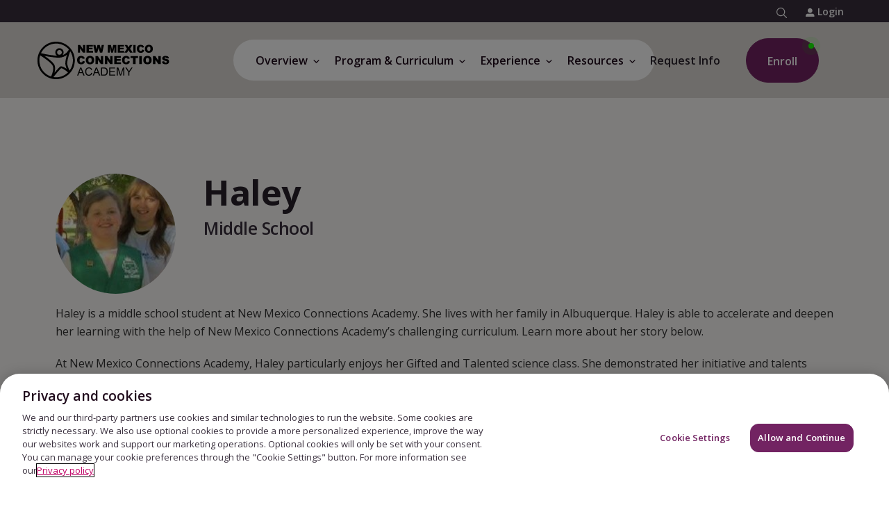

--- FILE ---
content_type: text/html
request_url: https://www.connectionsacademy.com/new-mexico-online-school/experience/family-stories/haley-gibson/
body_size: 33868
content:

<!DOCTYPE HTML>
<html lang="en" class="no-js">
    <head>
    <meta charset="UTF-8"/>
    
    <meta name="template" content="pvs-teacher-profile-template"/>
    



    
<title>Haley | New Mexico Connections Academy</title>

<meta name="viewport" content="width=device-width, initial-scale=1"/>
<meta http-equiv="Content-Type" content="text/html; charset=UTF-8"/>


    
    <meta name="description" content="New Mexico Connections Academy students get the best in a 4-12 online education. Learn more about becoming an online school student."/>

    <meta property="og:title" content="Haley | New Mexico Connections Academy"/>
    

    <meta property="og:description" content="New Mexico Connections Academy students get the best in a 4-12 online education. Learn more about becoming an online school student."/>
    

    
    <meta name="twitter:title" content="Haley | New Mexico Connections Academy"/>

    <meta property="og:url" content="https://www.connectionsacademy.com/new-mexico-online-school/experience/family-stories/haley-gibson/"/>
    

    
    <meta name="twitter:description" content="New Mexico Connections Academy students get the best in a 4-12 online education. Learn more about becoming an online school student."/>

    
    <meta name="article:modified_time" content="2025-11-25T21:44:08.182Z"/>







     



    <link rel="canonical" href="https://www.connectionsacademy.com/new-mexico-online-school/experience/family-stories/haley-gibson/"/>


    
    
        
        	<link rel="shortcut icon" href="/conf/pvs/ca/settings/wcm/templates/pvs-teacher-profile-template/favicon.ico"/>
              
     
    
    



    
	
    

    

    
    
<script type="text/javascript" src="https://www.connectionsacademy.com/static/0c8cc95772aab0ec917b9e66452faa1fa11422373f0727"  ></script><script src="/etc/clientlibs/platform/aem-core/libraries/jquery-3-6-0.min.ACSHASHf7f88c154f8dde28b5bcdd9e1c79f655.js"></script>
<script src="/etc/clientlibs/platform/aem-core/custom-xss-validation.min.ACSHASH21223fd526fbe16606700d37ff17ffca.js"></script>
<script src="/etc/clientlibs/platform/aem-core/libraries/jquery-ui-1-13-2.min.ACSHASH1e2047978946a1d271356d0b557a84a3.js"></script>
<script src="/etc/clientlibs/platform/aem-core/libraries/picturefill.min.ACSHASHe22d1de6aa249e6152023448a4a570bf.js"></script>
<script src="/etc/clientlibs/platform/aem-core/form-validator.min.ACSHASHa3da1d940d1ee43da67eb8828eb88c2f.js"></script>
<script src="/etc/clientlibs/platform/aem-core/core-components.min.ACSHASHacfc87d3ac99a817e1520c20107ea4fd.js"></script>
<script src="/etc/clientlibs/pvs/pvs-personalization.min.ACSHASHb71023310324176718c49350ada3f8c2.js"></script>
<script src="/etc/clientlibs/pvs/pvs-commons.min.ACSHASHeafa192d253ab05624fece9b74aabe41.js"></script>



    
    
<link rel="stylesheet" href="/etc/clientlibs/platform/aem-core/libraries/bootstrap-4-3-1.min.ACSHASHcf4d74070a73cdb86117b5ecea837a56.css" type="text/css">
<link rel="stylesheet" href="/etc/clientlibs/platform/aem-core/libraries/font-awesome-4-2.min.ACSHASHbd12c3d96f5473480f04fb430338d21c.css" type="text/css">
<link rel="stylesheet" href="/etc/clientlibs/platform/aem-core/libraries/parsley-2-8.min.ACSHASHca334e633e206e73cb76e8ce5f18875f.css" type="text/css">
<link rel="stylesheet" href="/etc/clientlibs/platform/aem-core/components/content/static-collection.min.ACSHASHd8d236ca379e8a2f4fda3e67ba9e1224.css" type="text/css">
<link rel="stylesheet" href="/etc/clientlibs/platform/aem-core/components/content/video-common.min.ACSHASHcb44d5186cff54049f163ddbd3fe68d6.css" type="text/css">
<link rel="stylesheet" href="/etc/clientlibs/platform/aem-core/components/content/column-control.min.ACSHASH6371e8f53bc80147ef09e70201ed9df7.css" type="text/css">
<link rel="stylesheet" href="/etc/clientlibs/platform/aem-core/components/content/form.min.ACSHASHe08b1400d7f059fb2b04e9d889024555.css" type="text/css">
<link rel="stylesheet" href="/etc/clientlibs/platform/aem-core/components/content/content-tile.min.ACSHASH0dfd96162fc925d896026338f2848f99.css" type="text/css">
<link rel="stylesheet" href="/etc/themes/platform/pvs-theme.min.ACSHASHc45a5d7df8a36879a285a7a680f40d30.css" type="text/css">
<link rel="stylesheet" href="/etc/clientlibs/pvs/pvs-commons.min.ACSHASHe8a30936a4e9f35d67fb66e25d5df6f6.css" type="text/css">
<link rel="stylesheet" href="/etc/clientlibs/pvs/components/content/find-your-school.min.ACSHASH144ab09ca6d35ce228826a8201f587f2.css" type="text/css">
<link rel="stylesheet" href="/etc/clientlibs/pvs/ca.min.ACSHASHba7027700ed62edb2edc57dda064246e.css" type="text/css">
<link rel="stylesheet" href="/etc/clientlibs/platform/aem-core/components/content/rte-styles-for-ordered-list.min.ACSHASH5f44c4b223bc4ea49340790d743bacd4.css" type="text/css">
<link rel="stylesheet" href="/etc/clientlibs/pvs/components/content/algolia-search.min.ACSHASH733978f2eac678c0bc17a45577eca65a.css" type="text/css">
<link rel="stylesheet" href="/etc/clientlibs/pvs/components/content/countdown-popup.min.ACSHASH3a24d1cf8408413dd5d2fdc533866da3.css" type="text/css">




    

    

    

    

    

	

	
        <script> window.dataLayer = window.dataLayer || []; function gtag(){dataLayer.push(arguments);} gtag('consent', 'default', { ad_storage: "denied", analytics_storage: "denied", functionality_storage: "denied", personalization_storage: "denied", security_storage: "denied", ads_data_redaction: "true", 'wait_for_update': 500 }); </script> <!-- Google Tag Manager --> <script>(function(w,d,s,l,i){w[l]=w[l]||[];w[l].push({'gtm.start': new Date().getTime(),event:'gtm.js'});var f=d.getElementsByTagName(s)[0], j=d.createElement(s),dl=l!='dataLayer'?'&l='+l:'';j.async=true;j.src= 'https://www.googletagmanager.com/gtm.js?id='+i+dl;f.parentNode.insertBefore(j,f); })(window,document,'script','dataLayer','GTM-TFBNRXP');</script> <!-- End Google Tag Manager --><!-- OneTrust Cookies Consent Notice start for connectionsacademy.com -->
<script src="https://cdn.cookielaw.org/scripttemplates/otSDKStub.js" type="text/javascript" charset="UTF-8" data-domain-script="2c7de105-1c9c-482f-87ee-f1d8f7655036-test"></script>
<script type="text/javascript">
function OptanonWrapper(validGroups){var vwoConsentProvided=OnetrustActiveGroups.includes('C0004');window.VWO=window.VWO||[];window.VWO.init=window.VWO.init||function(state){window.VWO.consentState=state};if(OneTrust.IsAlertBoxClosedAndValid()){VWO.init(vwoConsentProvided?1:3)}else if(!OneTrust.IsAlertBoxClosedAndValid()){VWO.init(2)}}
</script>
<!-- OneTrust Cookies Consent Notice end for connectionsacademy.com --><!-- ConnectionsAcademy NR script -->
<script type="text/javascript">
;window.NREUM||(NREUM={});NREUM.init={distributed_tracing:{enabled:true},privacy:{cookies_enabled:true},ajax:{deny_list:["bam.nr-data.net"]}};

;NREUM.loader_config={accountID:"1765996",trustKey:"691807",agentID:"1120274721",licenseKey:"068b3faa02",applicationID:"1120274721"};
;NREUM.info={beacon:"bam.nr-data.net",errorBeacon:"bam.nr-data.net",licenseKey:"068b3faa02",applicationID:"1120274721",sa:1};
;/*! For license information please see nr-loader-spa-1.252.0.min.js.LICENSE.txt */
(()=>{var e,t,r={234:(e,t,r)=>{"use strict";r.d(t,{P_:()=>m,Mt:()=>b,C5:()=>s,DL:()=>w,OP:()=>D,lF:()=>O,Yu:()=>E,Dg:()=>v,CX:()=>c,GE:()=>x,sU:()=>N});var n=r(8632),i=r(9567);const o={beacon:n.ce.beacon,errorBeacon:n.ce.errorBeacon,licenseKey:void 0,applicationID:void 0,sa:void 0,queueTime:void 0,applicationTime:void 0,ttGuid:void 0,user:void 0,account:void 0,product:void 0,extra:void 0,jsAttributes:{},userAttributes:void 0,atts:void 0,transactionName:void 0,tNamePlain:void 0},a={};function s(e){if(!e)throw new Error("All info objects require an agent identifier!");if(!a[e])throw new Error("Info for ".concat(e," was never set"));return a[e]}function c(e,t){if(!e)throw new Error("All info objects require an agent identifier!");a[e]=(0,i.D)(t,o);const r=(0,n.ek)(e);r&&(r.info=a[e])}const u=e=>{if(!e||"string"!=typeof e)return!1;try{document.createDocumentFragment().querySelector(e)}catch{return!1}return!0};var d=r(7056),l=r(50);const f="[data-nr-mask]",h=()=>{const e={mask_selector:"*",block_selector:"[data-nr-block]",mask_input_options:{color:!1,date:!1,"datetime-local":!1,email:!1,month:!1,number:!1,range:!1,search:!1,tel:!1,text:!1,time:!1,url:!1,week:!1,textarea:!1,select:!1,password:!0}};return{feature_flags:[],proxy:{assets:void 0,beacon:void 0},privacy:{cookies_enabled:!0},ajax:{deny_list:void 0,block_internal:!0,enabled:!0,harvestTimeSeconds:10,autoStart:!0},distributed_tracing:{enabled:void 0,exclude_newrelic_header:void 0,cors_use_newrelic_header:void 0,cors_use_tracecontext_headers:void 0,allowed_origins:void 0},session:{domain:void 0,expiresMs:d.oD,inactiveMs:d.Hb},ssl:void 0,obfuscate:void 0,jserrors:{enabled:!0,harvestTimeSeconds:10,autoStart:!0},metrics:{enabled:!0,autoStart:!0},page_action:{enabled:!0,harvestTimeSeconds:30,autoStart:!0},page_view_event:{enabled:!0,autoStart:!0},page_view_timing:{enabled:!0,harvestTimeSeconds:30,long_task:!1,autoStart:!0},session_trace:{enabled:!0,harvestTimeSeconds:10,autoStart:!0},harvest:{tooManyRequestsDelay:60},session_replay:{autoStart:!0,enabled:!1,harvestTimeSeconds:60,sampling_rate:10,error_sampling_rate:100,collect_fonts:!1,inline_images:!1,inline_stylesheet:!0,mask_all_inputs:!0,get mask_text_selector(){return e.mask_selector},set mask_text_selector(t){u(t)?e.mask_selector="".concat(t,",").concat(f):""===t||null===t?e.mask_selector=f:(0,l.Z)("An invalid session_replay.mask_selector was provided. '*' will be used.",t)},get block_class(){return"nr-block"},get ignore_class(){return"nr-ignore"},get mask_text_class(){return"nr-mask"},get block_selector(){return e.block_selector},set block_selector(t){u(t)?e.block_selector+=",".concat(t):""!==t&&(0,l.Z)("An invalid session_replay.block_selector was provided and will not be used",t)},get mask_input_options(){return e.mask_input_options},set mask_input_options(t){t&&"object"==typeof t?e.mask_input_options={...t,password:!0}:(0,l.Z)("An invalid session_replay.mask_input_option was provided and will not be used",t)}},spa:{enabled:!0,harvestTimeSeconds:10,autoStart:!0}}},p={},g="All configuration objects require an agent identifier!";function m(e){if(!e)throw new Error(g);if(!p[e])throw new Error("Configuration for ".concat(e," was never set"));return p[e]}function v(e,t){if(!e)throw new Error(g);p[e]=(0,i.D)(t,h());const r=(0,n.ek)(e);r&&(r.init=p[e])}function b(e,t){if(!e)throw new Error(g);var r=m(e);if(r){for(var n=t.split("."),i=0;i<n.length-1;i++)if("object"!=typeof(r=r[n[i]]))return;r=r[n[n.length-1]]}return r}const y={accountID:void 0,trustKey:void 0,agentID:void 0,licenseKey:void 0,applicationID:void 0,xpid:void 0},A={};function w(e){if(!e)throw new Error("All loader-config objects require an agent identifier!");if(!A[e])throw new Error("LoaderConfig for ".concat(e," was never set"));return A[e]}function x(e,t){if(!e)throw new Error("All loader-config objects require an agent identifier!");A[e]=(0,i.D)(t,y);const r=(0,n.ek)(e);r&&(r.loader_config=A[e])}const E=(0,n.mF)().o;var _=r(385),T=r(6818);const S={buildEnv:T.Re,customTransaction:void 0,disabled:!1,distMethod:T.gF,isolatedBacklog:!1,loaderType:void 0,maxBytes:3e4,offset:Math.floor(_._A?.performance?.timeOrigin||_._A?.performance?.timing?.navigationStart||Date.now()),onerror:void 0,origin:""+_._A.location,ptid:void 0,releaseIds:{},session:void 0,xhrWrappable:"function"==typeof _._A.XMLHttpRequest?.prototype?.addEventListener,version:T.q4,denyList:void 0},R={};function D(e){if(!e)throw new Error("All runtime objects require an agent identifier!");if(!R[e])throw new Error("Runtime for ".concat(e," was never set"));return R[e]}function N(e,t){if(!e)throw new Error("All runtime objects require an agent identifier!");R[e]=(0,i.D)(t,S);const r=(0,n.ek)(e);r&&(r.runtime=R[e])}function O(e){return function(e){try{const t=s(e);return!!t.licenseKey&&!!t.errorBeacon&&!!t.applicationID}catch(e){return!1}}(e)}},9567:(e,t,r)=>{"use strict";r.d(t,{D:()=>i});var n=r(50);function i(e,t){try{if(!e||"object"!=typeof e)return(0,n.Z)("Setting a Configurable requires an object as input");if(!t||"object"!=typeof t)return(0,n.Z)("Setting a Configurable requires a model to set its initial properties");const r=Object.create(Object.getPrototypeOf(t),Object.getOwnPropertyDescriptors(t)),o=0===Object.keys(r).length?e:r;for(let a in o)if(void 0!==e[a])try{Array.isArray(e[a])&&Array.isArray(t[a])?r[a]=Array.from(new Set([...e[a],...t[a]])):"object"==typeof e[a]&&"object"==typeof t[a]?r[a]=i(e[a],t[a]):r[a]=e[a]}catch(e){(0,n.Z)("An error occurred while setting a property of a Configurable",e)}return r}catch(e){(0,n.Z)("An error occured while setting a Configurable",e)}}},6818:(e,t,r)=>{"use strict";r.d(t,{Re:()=>i,gF:()=>o,lF:()=>a,q4:()=>n});const n="1.252.0",i="PROD",o="CDN",a="2.0.0-alpha.11"},385:(e,t,r)=>{"use strict";r.d(t,{FN:()=>c,IF:()=>l,LW:()=>a,Nk:()=>h,Tt:()=>u,_A:()=>o,cv:()=>p,iS:()=>s,il:()=>n,ux:()=>d,v6:()=>i,w1:()=>f});const n="undefined"!=typeof window&&!!window.document,i="undefined"!=typeof WorkerGlobalScope&&("undefined"!=typeof self&&self instanceof WorkerGlobalScope&&self.navigator instanceof WorkerNavigator||"undefined"!=typeof globalThis&&globalThis instanceof WorkerGlobalScope&&globalThis.navigator instanceof WorkerNavigator),o=n?window:"undefined"!=typeof WorkerGlobalScope&&("undefined"!=typeof self&&self instanceof WorkerGlobalScope&&self||"undefined"!=typeof globalThis&&globalThis instanceof WorkerGlobalScope&&globalThis),a="complete"===o?.document?.readyState,s=Boolean("hidden"===o?.document?.visibilityState),c=""+o?.location,u=/iPad|iPhone|iPod/.test(o.navigator?.userAgent),d=u&&"undefined"==typeof SharedWorker,l=(()=>{const e=o.navigator?.userAgent?.match(/Firefox[/\s](\d+\.\d+)/);return Array.isArray(e)&&e.length>=2?+e[1]:0})(),f=Boolean(n&&window.document.documentMode),h=!!o.navigator?.sendBeacon,p=Math.floor(o?.performance?.timeOrigin||o?.performance?.timing?.navigationStart||Date.now())},1117:(e,t,r)=>{"use strict";r.d(t,{w:()=>o});var n=r(50);const i={agentIdentifier:"",ee:void 0};class o{constructor(e){try{if("object"!=typeof e)return(0,n.Z)("shared context requires an object as input");this.sharedContext={},Object.assign(this.sharedContext,i),Object.entries(e).forEach((e=>{let[t,r]=e;Object.keys(i).includes(t)&&(this.sharedContext[t]=r)}))}catch(e){(0,n.Z)("An error occured while setting SharedContext",e)}}}},8e3:(e,t,r)=>{"use strict";r.d(t,{L:()=>d,R:()=>c});var n=r(8325),i=r(1284),o=r(4322),a=r(3325);const s={};function c(e,t){const r={staged:!1,priority:a.p[t]||0};u(e),s[e].get(t)||s[e].set(t,r)}function u(e){e&&(s[e]||(s[e]=new Map))}function d(){let e=arguments.length>0&&void 0!==arguments[0]?arguments[0]:"",t=arguments.length>1&&void 0!==arguments[1]?arguments[1]:"feature",r=arguments.length>2&&void 0!==arguments[2]&&arguments[2];if(u(e),!e||!s[e].get(t)||r)return c(t);s[e].get(t).staged=!0;const a=[...s[e]];function c(t){const r=e?n.ee.get(e):n.ee,a=o.X.handlers;if(r.backlog&&a){var s=r.backlog[t],c=a[t];if(c){for(var u=0;s&&u<s.length;++u)l(s[u],c);(0,i.D)(c,(function(e,t){(0,i.D)(t,(function(t,r){r[0].on(e,r[1])}))}))}delete a[t],r.backlog[t]=null,r.emit("drain-"+t,[])}}a.every((e=>{let[t,r]=e;return r.staged}))&&(a.sort(((e,t)=>e[1].priority-t[1].priority)),a.forEach((t=>{let[r]=t;s[e].delete(r),c(r)})))}function l(e,t){var r=e[1];(0,i.D)(t[r],(function(t,r){var n=e[0];if(r[0]===n){var i=r[1],o=e[3],a=e[2];i.apply(o,a)}}))}},8325:(e,t,r)=>{"use strict";r.d(t,{A:()=>c,ee:()=>u});var n=r(8632),i=r(2210),o=r(234);class a{constructor(e){this.contextId=e}}var s=r(3117);const c="nr@context:".concat(s.a),u=function e(t,r){var n={},s={},d={},f=!1;try{f=16===r.length&&(0,o.OP)(r).isolatedBacklog}catch(e){}var h={on:g,addEventListener:g,removeEventListener:function(e,t){var r=n[e];if(!r)return;for(var i=0;i<r.length;i++)r[i]===t&&r.splice(i,1)},emit:function(e,r,n,i,o){!1!==o&&(o=!0);if(u.aborted&&!i)return;t&&o&&t.emit(e,r,n);for(var a=p(n),c=m(e),d=c.length,l=0;l<d;l++)c[l].apply(a,r);var f=b()[s[e]];f&&f.push([h,e,r,a]);return a},get:v,listeners:m,context:p,buffer:function(e,t){const r=b();if(t=t||"feature",h.aborted)return;Object.entries(e||{}).forEach((e=>{let[n,i]=e;s[i]=t,t in r||(r[t]=[])}))},abort:l,aborted:!1,isBuffering:function(e){return!!b()[s[e]]},debugId:r,backlog:f?{}:t&&"object"==typeof t.backlog?t.backlog:{}};return h;function p(e){return e&&e instanceof a?e:e?(0,i.X)(e,c,(()=>new a(c))):new a(c)}function g(e,t){n[e]=m(e).concat(t)}function m(e){return n[e]||[]}function v(t){return d[t]=d[t]||e(h,t)}function b(){return h.backlog}}(void 0,"globalEE"),d=(0,n.fP)();function l(){u.aborted=!0,Object.keys(u.backlog).forEach((e=>{delete u.backlog[e]}))}d.ee||(d.ee=u)},5546:(e,t,r)=>{"use strict";r.d(t,{E:()=>n,p:()=>i});var n=r(8325).ee.get("handle");function i(e,t,r,i,o){o?(o.buffer([e],i),o.emit(e,t,r)):(n.buffer([e],i),n.emit(e,t,r))}},4322:(e,t,r)=>{"use strict";r.d(t,{X:()=>o});var n=r(5546);o.on=a;var i=o.handlers={};function o(e,t,r,o){a(o||n.E,i,e,t,r)}function a(e,t,r,i,o){o||(o="feature"),e||(e=n.E);var a=t[o]=t[o]||{};(a[r]=a[r]||[]).push([e,i])}},3239:(e,t,r)=>{"use strict";r.d(t,{bP:()=>s,iz:()=>c,m$:()=>a});var n=r(385);let i=!1,o=!1;try{const e={get passive(){return i=!0,!1},get signal(){return o=!0,!1}};n._A.addEventListener("test",null,e),n._A.removeEventListener("test",null,e)}catch(e){}function a(e,t){return i||o?{capture:!!e,passive:i,signal:t}:!!e}function s(e,t){let r=arguments.length>2&&void 0!==arguments[2]&&arguments[2],n=arguments.length>3?arguments[3]:void 0;window.addEventListener(e,t,a(r,n))}function c(e,t){let r=arguments.length>2&&void 0!==arguments[2]&&arguments[2],n=arguments.length>3?arguments[3]:void 0;document.addEventListener(e,t,a(r,n))}},3117:(e,t,r)=>{"use strict";r.d(t,{a:()=>n});const n=(0,r(4402).Rl)()},4402:(e,t,r)=>{"use strict";r.d(t,{Ht:()=>u,M:()=>c,Rl:()=>a,ky:()=>s});var n=r(385);const i="xxxxxxxx-xxxx-4xxx-yxxx-xxxxxxxxxxxx";function o(e,t){return e?15&e[t]:16*Math.random()|0}function a(){const e=n._A?.crypto||n._A?.msCrypto;let t,r=0;return e&&e.getRandomValues&&(t=e.getRandomValues(new Uint8Array(30))),i.split("").map((e=>"x"===e?o(t,r++).toString(16):"y"===e?(3&o()|8).toString(16):e)).join("")}function s(e){const t=n._A?.crypto||n._A?.msCrypto;let r,i=0;t&&t.getRandomValues&&(r=t.getRandomValues(new Uint8Array(e)));const a=[];for(var s=0;s<e;s++)a.push(o(r,i++).toString(16));return a.join("")}function c(){return s(16)}function u(){return s(32)}},7056:(e,t,r)=>{"use strict";r.d(t,{Bq:()=>n,Hb:()=>o,IK:()=>c,oD:()=>i,uT:()=>s,wO:()=>a});const n="NRBA",i=144e5,o=18e5,a={PAUSE:"session-pause",RESET:"session-reset",RESUME:"session-resume",UPDATE:"session-update"},s={SAME_TAB:"same-tab",CROSS_TAB:"cross-tab"},c={OFF:0,FULL:1,ERROR:2}},7894:(e,t,r)=>{"use strict";function n(){return Math.round(performance.now())}r.d(t,{z:()=>n})},7243:(e,t,r)=>{"use strict";r.d(t,{e:()=>i});var n=r(385);function i(e){if(0===(e||"").indexOf("data:"))return{protocol:"data"};try{const t=new URL(e,location.href),r={port:t.port,hostname:t.hostname,pathname:t.pathname,search:t.search,protocol:t.protocol.slice(0,t.protocol.indexOf(":")),sameOrigin:t.protocol===n._A?.location?.protocol&&t.host===n._A?.location?.host};return r.port&&""!==r.port||("http:"===t.protocol&&(r.port="80"),"https:"===t.protocol&&(r.port="443")),r.pathname&&""!==r.pathname?r.pathname.startsWith("/")||(r.pathname="/".concat(r.pathname)):r.pathname="/",r}catch(e){return{}}}},50:(e,t,r)=>{"use strict";function n(e,t){"function"==typeof console.warn&&(console.warn("New Relic: ".concat(e)),t&&console.warn(t))}r.d(t,{Z:()=>n})},2825:(e,t,r)=>{"use strict";r.d(t,{N:()=>d,T:()=>l});var n=r(8325),i=r(5546),o=r(3325),a=r(385);const s="newrelic";const c={stn:[o.D.sessionTrace],err:[o.D.jserrors,o.D.metrics],ins:[o.D.pageAction],spa:[o.D.spa],sr:[o.D.sessionReplay,o.D.sessionTrace]},u=new Set;function d(e,t){const r=n.ee.get(t);e&&"object"==typeof e&&(u.has(t)||(Object.entries(e).forEach((e=>{let[t,n]=e;c[t]?c[t].forEach((e=>{n?(0,i.p)("feat-"+t,[],void 0,e,r):(0,i.p)("block-"+t,[],void 0,e,r),(0,i.p)("rumresp-"+t,[Boolean(n)],void 0,e,r)})):n&&(0,i.p)("feat-"+t,[],void 0,void 0,r),l[t]=Boolean(n)})),Object.keys(c).forEach((e=>{void 0===l[e]&&(c[e]?.forEach((t=>(0,i.p)("rumresp-"+e,[!1],void 0,t,r))),l[e]=!1)})),u.add(t),function(){let e=arguments.length>0&&void 0!==arguments[0]?arguments[0]:{};try{a._A.dispatchEvent(new CustomEvent(s,{detail:e}))}catch(e){}}({loaded:!0})))}const l={}},2210:(e,t,r)=>{"use strict";r.d(t,{X:()=>i});var n=Object.prototype.hasOwnProperty;function i(e,t,r){if(n.call(e,t))return e[t];var i=r();if(Object.defineProperty&&Object.keys)try{return Object.defineProperty(e,t,{value:i,writable:!0,enumerable:!1}),i}catch(e){}return e[t]=i,i}},1284:(e,t,r)=>{"use strict";r.d(t,{D:()=>n});const n=(e,t)=>Object.entries(e||{}).map((e=>{let[r,n]=e;return t(r,n)}))},4351:(e,t,r)=>{"use strict";r.d(t,{P:()=>o});var n=r(8325);const i=()=>{const e=new WeakSet;return(t,r)=>{if("object"==typeof r&&null!==r){if(e.has(r))return;e.add(r)}return r}};function o(e){try{return JSON.stringify(e,i())}catch(e){try{n.ee.emit("internal-error",[e])}catch(e){}}}},3960:(e,t,r)=>{"use strict";r.d(t,{KB:()=>a,b2:()=>o});var n=r(3239);function i(){return"undefined"==typeof document||"complete"===document.readyState}function o(e,t){if(i())return e();(0,n.bP)("load",e,t)}function a(e){if(i())return e();(0,n.iz)("DOMContentLoaded",e)}},8632:(e,t,r)=>{"use strict";r.d(t,{EZ:()=>d,ce:()=>o,ek:()=>u,fP:()=>a,gG:()=>l,h5:()=>c,mF:()=>s});var n=r(7894),i=r(385);const o={beacon:"bam.nr-data.net",errorBeacon:"bam.nr-data.net"};function a(){return i._A.NREUM||(i._A.NREUM={}),void 0===i._A.newrelic&&(i._A.newrelic=i._A.NREUM),i._A.NREUM}function s(){let e=a();return e.o||(e.o={ST:i._A.setTimeout,SI:i._A.setImmediate,CT:i._A.clearTimeout,XHR:i._A.XMLHttpRequest,REQ:i._A.Request,EV:i._A.Event,PR:i._A.Promise,MO:i._A.MutationObserver,FETCH:i._A.fetch}),e}function c(e,t){let r=a();r.initializedAgents??={},t.initializedAt={ms:(0,n.z)(),date:new Date},r.initializedAgents[e]=t}function u(e){let t=a();return t.initializedAgents?.[e]}function d(e,t){a()[e]=t}function l(){return function(){let e=a();const t=e.info||{};e.info={beacon:o.beacon,errorBeacon:o.errorBeacon,...t}}(),function(){let e=a();const t=e.init||{};e.init={...t}}(),s(),function(){let e=a();const t=e.loader_config||{};e.loader_config={...t}}(),a()}},7956:(e,t,r)=>{"use strict";r.d(t,{N:()=>i});var n=r(3239);function i(e){let t=arguments.length>1&&void 0!==arguments[1]&&arguments[1],r=arguments.length>2?arguments[2]:void 0,i=arguments.length>3?arguments[3]:void 0;(0,n.iz)("visibilitychange",(function(){if(t)return void("hidden"===document.visibilityState&&e());e(document.visibilityState)}),r,i)}},1214:(e,t,r)=>{"use strict";r.d(t,{em:()=>b,u5:()=>R,QU:()=>O,_L:()=>P,Gm:()=>M,Lg:()=>L,BV:()=>Z,Kf:()=>Y});var n=r(8325),i=r(3117);const o="nr@original:".concat(i.a);var a=Object.prototype.hasOwnProperty,s=!1;function c(e,t){return e||(e=n.ee),r.inPlace=function(e,t,n,i,o){n||(n="");const a="-"===n.charAt(0);for(let s=0;s<t.length;s++){const c=t[s],u=e[c];d(u)||(e[c]=r(u,a?c+n:n,i,c,o))}},r.flag=o,r;function r(t,r,n,s,c){return d(t)?t:(r||(r=""),nrWrapper[o]=t,function(e,t,r){if(Object.defineProperty&&Object.keys)try{return Object.keys(e).forEach((function(r){Object.defineProperty(t,r,{get:function(){return e[r]},set:function(t){return e[r]=t,t}})})),t}catch(e){u([e],r)}for(var n in e)a.call(e,n)&&(t[n]=e[n])}(t,nrWrapper,e),nrWrapper);function nrWrapper(){var o,a,d,l;try{a=this,o=[...arguments],d="function"==typeof n?n(o,a):n||{}}catch(t){u([t,"",[o,a,s],d],e)}i(r+"start",[o,a,s],d,c);try{return l=t.apply(a,o)}catch(e){throw i(r+"err",[o,a,e],d,c),e}finally{i(r+"end",[o,a,l],d,c)}}}function i(r,n,i,o){if(!s||t){var a=s;s=!0;try{e.emit(r,n,i,t,o)}catch(t){u([t,r,n,i],e)}s=a}}}function u(e,t){t||(t=n.ee);try{t.emit("internal-error",e)}catch(e){}}function d(e){return!(e&&"function"==typeof e&&e.apply&&!e[o])}var l=r(2210),f=r(385);const h={},p=f._A.XMLHttpRequest,g="addEventListener",m="removeEventListener",v="nr@wrapped:".concat(n.A);function b(e){var t=function(e){return(e||n.ee).get("events")}(e);if(h[t.debugId]++)return t;h[t.debugId]=1;var r=c(t,!0);function i(e){r.inPlace(e,[g,m],"-",o)}function o(e,t){return e[1]}return"getPrototypeOf"in Object&&(f.il&&y(document,i),y(f._A,i),y(p.prototype,i)),t.on(g+"-start",(function(e,t){var n=e[1];if(null!==n&&("function"==typeof n||"object"==typeof n)){var i=(0,l.X)(n,v,(function(){var e={object:function(){if("function"!=typeof n.handleEvent)return;return n.handleEvent.apply(n,arguments)},function:n}[typeof n];return e?r(e,"fn-",null,e.name||"anonymous"):n}));this.wrapped=e[1]=i}})),t.on(m+"-start",(function(e){e[1]=this.wrapped||e[1]})),t}function y(e,t){let r=e;for(;"object"==typeof r&&!Object.prototype.hasOwnProperty.call(r,g);)r=Object.getPrototypeOf(r);for(var n=arguments.length,i=new Array(n>2?n-2:0),o=2;o<n;o++)i[o-2]=arguments[o];r&&t(r,...i)}var A="fetch-",w=A+"body-",x=["arrayBuffer","blob","json","text","formData"],E=f._A.Request,_=f._A.Response,T="prototype";const S={};function R(e){const t=function(e){return(e||n.ee).get("fetch")}(e);if(!(E&&_&&f._A.fetch))return t;if(S[t.debugId]++)return t;function r(e,r,i){var o=e[r];"function"==typeof o&&(e[r]=function(){var e,r=[...arguments],a={};t.emit(i+"before-start",[r],a),a[n.A]&&a[n.A].dt&&(e=a[n.A].dt);var s=o.apply(this,r);return t.emit(i+"start",[r,e],s),s.then((function(e){return t.emit(i+"end",[null,e],s),e}),(function(e){throw t.emit(i+"end",[e],s),e}))})}return S[t.debugId]=1,x.forEach((e=>{r(E[T],e,w),r(_[T],e,w)})),r(f._A,"fetch",A),t.on(A+"end",(function(e,r){var n=this;if(r){var i=r.headers.get("content-length");null!==i&&(n.rxSize=i),t.emit(A+"done",[null,r],n)}else t.emit(A+"done",[e],n)})),t}const D={},N=["pushState","replaceState"];function O(e){const t=function(e){return(e||n.ee).get("history")}(e);return!f.il||D[t.debugId]++||(D[t.debugId]=1,c(t).inPlace(window.history,N,"-")),t}var I=r(3239);const j={},C=["appendChild","insertBefore","replaceChild"];function P(e){const t=function(e){return(e||n.ee).get("jsonp")}(e);if(!f.il||j[t.debugId])return t;j[t.debugId]=!0;var r=c(t),i=/[?&](?:callback|cb)=([^&#]+)/,o=/(.*)\.([^.]+)/,a=/^(\w+)(\.|$)(.*)$/;function s(e,t){if(!e)return t;const r=e.match(a),n=r[1];return s(r[3],t[n])}return r.inPlace(Node.prototype,C,"dom-"),t.on("dom-start",(function(e){!function(e){if(!e||"string"!=typeof e.nodeName||"script"!==e.nodeName.toLowerCase())return;if("function"!=typeof e.addEventListener)return;var n=(a=e.src,c=a.match(i),c?c[1]:null);var a,c;if(!n)return;var u=function(e){var t=e.match(o);if(t&&t.length>=3)return{key:t[2],parent:s(t[1],window)};return{key:e,parent:window}}(n);if("function"!=typeof u.parent[u.key])return;var d={};function l(){t.emit("jsonp-end",[],d),e.removeEventListener("load",l,(0,I.m$)(!1)),e.removeEventListener("error",f,(0,I.m$)(!1))}function f(){t.emit("jsonp-error",[],d),t.emit("jsonp-end",[],d),e.removeEventListener("load",l,(0,I.m$)(!1)),e.removeEventListener("error",f,(0,I.m$)(!1))}r.inPlace(u.parent,[u.key],"cb-",d),e.addEventListener("load",l,(0,I.m$)(!1)),e.addEventListener("error",f,(0,I.m$)(!1)),t.emit("new-jsonp",[e.src],d)}(e[0])})),t}const k={};function M(e){const t=function(e){return(e||n.ee).get("mutation")}(e);if(!f.il||k[t.debugId])return t;k[t.debugId]=!0;var r=c(t),i=f._A.MutationObserver;return i&&(window.MutationObserver=function(e){return this instanceof i?new i(r(e,"fn-")):i.apply(this,arguments)},MutationObserver.prototype=i.prototype),t}const H={};function L(e){const t=function(e){return(e||n.ee).get("promise")}(e);if(H[t.debugId])return t;H[t.debugId]=!0;var r=t.context,i=c(t),a=f._A.Promise;return a&&function(){function e(r){var n=t.context(),o=i(r,"executor-",n,null,!1);const s=Reflect.construct(a,[o],e);return t.context(s).getCtx=function(){return n},s}f._A.Promise=e,Object.defineProperty(e,"name",{value:"Promise"}),e.toString=function(){return a.toString()},Object.setPrototypeOf(e,a),["all","race"].forEach((function(r){const n=a[r];e[r]=function(e){let i=!1;[...e||[]].forEach((e=>{this.resolve(e).then(a("all"===r),a(!1))}));const o=n.apply(this,arguments);return o;function a(e){return function(){t.emit("propagate",[null,!i],o,!1,!1),i=i||!e}}}})),["resolve","reject"].forEach((function(r){const n=a[r];e[r]=function(e){const r=n.apply(this,arguments);return e!==r&&t.emit("propagate",[e,!0],r,!1,!1),r}})),e.prototype=a.prototype;const n=a.prototype.then;a.prototype.then=function(){var e=this,o=r(e);o.promise=e;for(var a=arguments.length,s=new Array(a),c=0;c<a;c++)s[c]=arguments[c];s[0]=i(s[0],"cb-",o,null,!1),s[1]=i(s[1],"cb-",o,null,!1);const u=n.apply(this,s);return o.nextPromise=u,t.emit("propagate",[e,!0],u,!1,!1),u},a.prototype.then[o]=n,t.on("executor-start",(function(e){e[0]=i(e[0],"resolve-",this,null,!1),e[1]=i(e[1],"resolve-",this,null,!1)})),t.on("executor-err",(function(e,t,r){e[1](r)})),t.on("cb-end",(function(e,r,n){t.emit("propagate",[n,!0],this.nextPromise,!1,!1)})),t.on("propagate",(function(e,r,n){this.getCtx&&!r||(this.getCtx=function(){if(e instanceof Promise)var r=t.context(e);return r&&r.getCtx?r.getCtx():this})}))}(),t}const z={},F="setTimeout",B="setInterval",U="clearTimeout",V="-start",q="-",G=[F,"setImmediate",B,U,"clearImmediate"];function Z(e){const t=function(e){return(e||n.ee).get("timer")}(e);if(z[t.debugId]++)return t;z[t.debugId]=1;var r=c(t);return r.inPlace(f._A,G.slice(0,2),F+q),r.inPlace(f._A,G.slice(2,3),B+q),r.inPlace(f._A,G.slice(3),U+q),t.on(B+V,(function(e,t,n){e[0]=r(e[0],"fn-",null,n)})),t.on(F+V,(function(e,t,n){this.method=n,this.timerDuration=isNaN(e[1])?0:+e[1],e[0]=r(e[0],"fn-",this,n)})),t}var W=r(50);const X={},K=["open","send"];function Y(e){var t=e||n.ee;const r=function(e){return(e||n.ee).get("xhr")}(t);if(X[r.debugId]++)return r;X[r.debugId]=1,b(t);var i=c(r),o=f._A.XMLHttpRequest,a=f._A.MutationObserver,s=f._A.Promise,u=f._A.setInterval,d="readystatechange",l=["onload","onerror","onabort","onloadstart","onloadend","onprogress","ontimeout"],h=[],p=f._A.XMLHttpRequest=function(e){const t=new o(e),n=r.context(t);try{r.emit("new-xhr",[t],n),t.addEventListener(d,(a=n,function(){var e=this;e.readyState>3&&!a.resolved&&(a.resolved=!0,r.emit("xhr-resolved",[],e)),i.inPlace(e,l,"fn-",w)}),(0,I.m$)(!1))}catch(e){(0,W.Z)("An error occurred while intercepting XHR",e);try{r.emit("internal-error",[e])}catch(e){}}var a;return t};function g(e,t){i.inPlace(t,["onreadystatechange"],"fn-",w)}if(function(e,t){for(var r in e)t[r]=e[r]}(o,p),p.prototype=o.prototype,i.inPlace(p.prototype,K,"-xhr-",w),r.on("send-xhr-start",(function(e,t){g(e,t),function(e){h.push(e),a&&(m?m.then(A):u?u(A):(v=-v,y.data=v))}(t)})),r.on("open-xhr-start",g),a){var m=s&&s.resolve();if(!u&&!s){var v=1,y=document.createTextNode(v);new a(A).observe(y,{characterData:!0})}}else t.on("fn-end",(function(e){e[0]&&e[0].type===d||A()}));function A(){for(var e=0;e<h.length;e++)g(0,h[e]);h.length&&(h=[])}function w(e,t){return t}return r}},7825:(e,t,r)=>{"use strict";r.d(t,{t:()=>n});const n=r(3325).D.ajax},6660:(e,t,r)=>{"use strict";r.d(t,{t:()=>n});const n=r(3325).D.jserrors},3081:(e,t,r)=>{"use strict";r.d(t,{gF:()=>o,mY:()=>i,t9:()=>n,vz:()=>s,xS:()=>a});const n=r(3325).D.metrics,i="sm",o="cm",a="storeSupportabilityMetrics",s="storeEventMetrics"},4649:(e,t,r)=>{"use strict";r.d(t,{t:()=>n});const n=r(3325).D.pageAction},7633:(e,t,r)=>{"use strict";r.d(t,{t:()=>n});const n=r(3325).D.pageViewEvent},9251:(e,t,r)=>{"use strict";r.d(t,{t:()=>n});const n=r(3325).D.pageViewTiming},7144:(e,t,r)=>{"use strict";r.d(t,{J0:()=>l,Mi:()=>d,Vb:()=>o,Ye:()=>s,fm:()=>c,i9:()=>a,t9:()=>i,u0:()=>u});var n=r(7056);const i=r(3325).D.sessionReplay,o=.12,a={DomContentLoaded:0,Load:1,FullSnapshot:2,IncrementalSnapshot:3,Meta:4,Custom:5},s=1e6,c=64e3,u={[n.IK.ERROR]:15e3,[n.IK.FULL]:3e5,[n.IK.OFF]:0},d={RESET:{message:"Session was reset",sm:"Reset"},IMPORT:{message:"Recorder failed to import",sm:"Import"},TOO_MANY:{message:"429: Too Many Requests",sm:"Too-Many"},TOO_BIG:{message:"Payload was too large",sm:"Too-Big"},CROSS_TAB:{message:"Session Entity was set to OFF on another tab",sm:"Cross-Tab"},ENTITLEMENTS:{message:"Session Replay is not allowed and will not be started",sm:"Entitlement"}},l=5e3},3614:(e,t,r)=>{"use strict";r.d(t,{BST_RESOURCE:()=>i,END:()=>s,FEATURE_NAME:()=>n,FN_END:()=>u,FN_START:()=>c,PUSH_STATE:()=>d,RESOURCE:()=>o,START:()=>a});const n=r(3325).D.sessionTrace,i="bstResource",o="resource",a="-start",s="-end",c="fn"+a,u="fn"+s,d="pushState"},7836:(e,t,r)=>{"use strict";r.d(t,{BODY:()=>x,CB_END:()=>E,CB_START:()=>u,END:()=>w,FEATURE_NAME:()=>i,FETCH:()=>T,FETCH_BODY:()=>v,FETCH_DONE:()=>m,FETCH_START:()=>g,FN_END:()=>c,FN_START:()=>s,INTERACTION:()=>f,INTERACTION_API:()=>d,INTERACTION_EVENTS:()=>o,JSONP_END:()=>b,JSONP_NODE:()=>p,JS_TIME:()=>_,MAX_TIMER_BUDGET:()=>a,REMAINING:()=>l,SPA_NODE:()=>h,START:()=>A,originalSetTimeout:()=>y});var n=r(234);const i=r(3325).D.spa,o=["click","submit","keypress","keydown","keyup","change"],a=999,s="fn-start",c="fn-end",u="cb-start",d="api-ixn-",l="remaining",f="interaction",h="spaNode",p="jsonpNode",g="fetch-start",m="fetch-done",v="fetch-body-",b="jsonp-end",y=n.Yu.ST,A="-start",w="-end",x="-body",E="cb"+w,_="jsTime",T="fetch"},5938:(e,t,r)=>{"use strict";r.d(t,{W:()=>i});var n=r(8325);class i{constructor(e,t,r){this.agentIdentifier=e,this.aggregator=t,this.ee=n.ee.get(e),this.featureName=r,this.blocked=!1}}},7530:(e,t,r)=>{"use strict";r.d(t,{j:()=>b});var n=r(3325),i=r(234),o=r(5546),a=r(8325),s=r(7894),c=r(8e3),u=r(3960),d=r(385),l=r(50),f=r(3081),h=r(8632);function p(){const e=(0,h.gG)();["setErrorHandler","finished","addToTrace","addRelease","addPageAction","setCurrentRouteName","setPageViewName","setCustomAttribute","interaction","noticeError","setUserId","setApplicationVersion","start","recordReplay","pauseReplay"].forEach((t=>{e[t]=function(){for(var r=arguments.length,n=new Array(r),i=0;i<r;i++)n[i]=arguments[i];return function(t){for(var r=arguments.length,n=new Array(r>1?r-1:0),i=1;i<r;i++)n[i-1]=arguments[i];let o=[];return Object.values(e.initializedAgents).forEach((e=>{e.exposed&&e.api[t]&&o.push(e.api[t](...n))})),o.length>1?o:o[0]}(t,...n)}}))}var g=r(2825);const m=e=>{const t=e.startsWith("http");e+="/",r.p=t?e:"https://"+e};let v=!1;function b(e){let t=arguments.length>1&&void 0!==arguments[1]?arguments[1]:{},b=arguments.length>2?arguments[2]:void 0,y=arguments.length>3?arguments[3]:void 0,{init:A,info:w,loader_config:x,runtime:E={loaderType:b},exposed:_=!0}=t;const T=(0,h.gG)();w||(A=T.init,w=T.info,x=T.loader_config),(0,i.Dg)(e.agentIdentifier,A||{}),(0,i.GE)(e.agentIdentifier,x||{}),w.jsAttributes??={},d.v6&&(w.jsAttributes.isWorker=!0),(0,i.CX)(e.agentIdentifier,w);const S=(0,i.P_)(e.agentIdentifier),R=[w.beacon,w.errorBeacon];v||(S.proxy.assets&&(m(S.proxy.assets),R.push(S.proxy.assets)),S.proxy.beacon&&R.push(S.proxy.beacon),p(),(0,h.EZ)("activatedFeatures",g.T)),E.denyList=[...S.ajax.deny_list||[],...S.ajax.block_internal?R:[]],(0,i.sU)(e.agentIdentifier,E),void 0===e.api&&(e.api=function(e,t){t||(0,c.R)(e,"api");const h={};var p=a.ee.get(e),g=p.get("tracer"),m="api-",v=m+"ixn-";function b(t,r,n,o){const a=(0,i.C5)(e);return null===r?delete a.jsAttributes[t]:(0,i.CX)(e,{...a,jsAttributes:{...a.jsAttributes,[t]:r}}),w(m,n,!0,o||null===r?"session":void 0)(t,r)}function y(){}["setErrorHandler","finished","addToTrace","addRelease"].forEach((e=>{h[e]=w(m,e,!0,"api")})),h.addPageAction=w(m,"addPageAction",!0,n.D.pageAction),h.setCurrentRouteName=w(m,"routeName",!0,n.D.spa),h.setPageViewName=function(t,r){if("string"==typeof t)return"/"!==t.charAt(0)&&(t="/"+t),(0,i.OP)(e).customTransaction=(r||"http://custom.transaction")+t,w(m,"setPageViewName",!0)()},h.setCustomAttribute=function(e,t){let r=arguments.length>2&&void 0!==arguments[2]&&arguments[2];if("string"==typeof e){if(["string","number","boolean"].includes(typeof t)||null===t)return b(e,t,"setCustomAttribute",r);(0,l.Z)("Failed to execute setCustomAttribute.\nNon-null value must be a string, number or boolean type, but a type of <".concat(typeof t,"> was provided."))}else(0,l.Z)("Failed to execute setCustomAttribute.\nName must be a string type, but a type of <".concat(typeof e,"> was provided."))},h.setUserId=function(e){if("string"==typeof e||null===e)return b("enduser.id",e,"setUserId",!0);(0,l.Z)("Failed to execute setUserId.\nNon-null value must be a string type, but a type of <".concat(typeof e,"> was provided."))},h.setApplicationVersion=function(e){if("string"==typeof e||null===e)return b("application.version",e,"setApplicationVersion",!1);(0,l.Z)("Failed to execute setApplicationVersion. Expected <String | null>, but got <".concat(typeof e,">."))},h.start=e=>{try{const t=e?"defined":"undefined";(0,o.p)(f.xS,["API/start/".concat(t,"/called")],void 0,n.D.metrics,p);const r=Object.values(n.D);if(void 0===e)e=r;else{if((e=Array.isArray(e)&&e.length?e:[e]).some((e=>!r.includes(e))))return(0,l.Z)("Invalid feature name supplied. Acceptable feature names are: ".concat(r));e.includes(n.D.pageViewEvent)||e.push(n.D.pageViewEvent)}e.forEach((e=>{p.emit("".concat(e,"-opt-in"))}))}catch(e){(0,l.Z)("An unexpected issue occurred",e)}},h.recordReplay=function(){(0,o.p)(f.xS,["API/recordReplay/called"],void 0,n.D.metrics,p),(0,o.p)("recordReplay",[],void 0,n.D.sessionReplay,p)},h.pauseReplay=function(){(0,o.p)(f.xS,["API/pauseReplay/called"],void 0,n.D.metrics,p),(0,o.p)("pauseReplay",[],void 0,n.D.sessionReplay,p)},h.interaction=function(){return(new y).get()};var A=y.prototype={createTracer:function(e,t){var r={},i=this,a="function"==typeof t;return(0,o.p)(f.xS,["API/createTracer/called"],void 0,n.D.metrics,p),(0,o.p)(v+"tracer",[(0,s.z)(),e,r],i,n.D.spa,p),function(){if(g.emit((a?"":"no-")+"fn-start",[(0,s.z)(),i,a],r),a)try{return t.apply(this,arguments)}catch(e){throw g.emit("fn-err",[arguments,this,e],r),e}finally{g.emit("fn-end",[(0,s.z)()],r)}}}};function w(e,t,r,i){return function(){return(0,o.p)(f.xS,["API/"+t+"/called"],void 0,n.D.metrics,p),i&&(0,o.p)(e+t,[(0,s.z)(),...arguments],r?null:this,i,p),r?void 0:this}}function x(){r.e(111).then(r.bind(r,7438)).then((t=>{let{setAPI:r}=t;r(e),(0,c.L)(e,"api")})).catch((()=>{(0,l.Z)("Downloading runtime APIs failed..."),(0,c.L)(e,"api",!0)}))}return["actionText","setName","setAttribute","save","ignore","onEnd","getContext","end","get"].forEach((e=>{A[e]=w(v,e,void 0,n.D.spa)})),h.noticeError=function(e,t){"string"==typeof e&&(e=new Error(e)),(0,o.p)(f.xS,["API/noticeError/called"],void 0,n.D.metrics,p),(0,o.p)("err",[e,(0,s.z)(),!1,t],void 0,n.D.jserrors,p)},d.il?(0,u.b2)((()=>x()),!0):x(),h}(e.agentIdentifier,y)),void 0===e.exposed&&(e.exposed=_),v=!0}},1926:(e,t,r)=>{r.nc=(()=>{try{return document?.currentScript?.nonce}catch(e){}return""})()},3325:(e,t,r)=>{"use strict";r.d(t,{D:()=>n,p:()=>i});const n={ajax:"ajax",jserrors:"jserrors",metrics:"metrics",pageAction:"page_action",pageViewEvent:"page_view_event",pageViewTiming:"page_view_timing",sessionReplay:"session_replay",sessionTrace:"session_trace",spa:"spa"},i={[n.pageViewEvent]:1,[n.pageViewTiming]:2,[n.metrics]:3,[n.jserrors]:4,[n.ajax]:5,[n.sessionTrace]:6,[n.pageAction]:7,[n.spa]:8,[n.sessionReplay]:9}}},n={};function i(e){var t=n[e];if(void 0!==t)return t.exports;var o=n[e]={exports:{}};return r[e](o,o.exports,i),o.exports}i.m=r,i.d=(e,t)=>{for(var r in t)i.o(t,r)&&!i.o(e,r)&&Object.defineProperty(e,r,{enumerable:!0,get:t[r]})},i.f={},i.e=e=>Promise.all(Object.keys(i.f).reduce(((t,r)=>(i.f[r](e,t),t)),[])),i.u=e=>({111:"nr-spa",164:"nr-spa-compressor",433:"nr-spa-recorder"}[e]+"-1.252.0.min.js"),i.o=(e,t)=>Object.prototype.hasOwnProperty.call(e,t),e={},t="NRBA-1.252.0.PROD:",i.l=(r,n,o,a)=>{if(e[r])e[r].push(n);else{var s,c;if(void 0!==o)for(var u=document.getElementsByTagName("script"),d=0;d<u.length;d++){var l=u[d];if(l.getAttribute("src")==r||l.getAttribute("data-webpack")==t+o){s=l;break}}if(!s){c=!0;var f={111:"sha512-EIHTFh/PyMHLspjr+lbpdxFHzJXOF7HH8nedLZZTJSO0SyJ4rECM57ibYM67sib1O2FH0nhyrm4QKgl30mtD8w==",433:"sha512-wCJ0jwoj4FyJOrl6z7VLilNolSSxqqm/5L08FBzY2sXjVPFpnyu6p3obblBOv9lj2u9awQrvcEGqvjyYflheow==",164:"sha512-we5lwLCaVV8XgmWsFLhIuQ0Ja0mW9HH9YHLBzjhalvM84n3Rpvmg1iFz7BOZeYnHrjU5dcWOHrtqxvdjDNy2ag=="};(s=document.createElement("script")).charset="utf-8",s.timeout=120,i.nc&&s.setAttribute("nonce",i.nc),s.setAttribute("data-webpack",t+o),s.src=r,0!==s.src.indexOf(window.location.origin+"/")&&(s.crossOrigin="anonymous"),f[a]&&(s.integrity=f[a])}e[r]=[n];var h=(t,n)=>{s.onerror=s.onload=null,clearTimeout(p);var i=e[r];if(delete e[r],s.parentNode&&s.parentNode.removeChild(s),i&&i.forEach((e=>e(n))),t)return t(n)},p=setTimeout(h.bind(null,void 0,{type:"timeout",target:s}),12e4);s.onerror=h.bind(null,s.onerror),s.onload=h.bind(null,s.onload),c&&document.head.appendChild(s)}},i.r=e=>{"undefined"!=typeof Symbol&&Symbol.toStringTag&&Object.defineProperty(e,Symbol.toStringTag,{value:"Module"}),Object.defineProperty(e,"__esModule",{value:!0})},i.p="https://js-agent.newrelic.com/",(()=>{var e={801:0,92:0};i.f.j=(t,r)=>{var n=i.o(e,t)?e[t]:void 0;if(0!==n)if(n)r.push(n[2]);else{var o=new Promise(((r,i)=>n=e[t]=[r,i]));r.push(n[2]=o);var a=i.p+i.u(t),s=new Error;i.l(a,(r=>{if(i.o(e,t)&&(0!==(n=e[t])&&(e[t]=void 0),n)){var o=r&&("load"===r.type?"missing":r.type),a=r&&r.target&&r.target.src;s.message="Loading chunk "+t+" failed.\n("+o+": "+a+")",s.name="ChunkLoadError",s.type=o,s.request=a,n[1](s)}}),"chunk-"+t,t)}};var t=(t,r)=>{var n,o,[a,s,c]=r,u=0;if(a.some((t=>0!==e[t]))){for(n in s)i.o(s,n)&&(i.m[n]=s[n]);if(c)c(i)}for(t&&t(r);u<a.length;u++)o=a[u],i.o(e,o)&&e[o]&&e[o][0](),e[o]=0},r=self["webpackChunk:NRBA-1.252.0.PROD"]=self["webpackChunk:NRBA-1.252.0.PROD"]||[];r.forEach(t.bind(null,0)),r.push=t.bind(null,r.push.bind(r))})(),(()=>{"use strict";i(1926);var e=i(50);class t{#e(t){for(var r=arguments.length,n=new Array(r>1?r-1:0),i=1;i<r;i++)n[i-1]=arguments[i];if("function"==typeof this.api?.[t])return this.api[t](...n);(0,e.Z)("Call to agent api ".concat(t," failed. The API is not currently initialized."))}addPageAction(e,t){return this.#e("addPageAction",e,t)}setPageViewName(e,t){return this.#e("setPageViewName",e,t)}setCustomAttribute(e,t,r){return this.#e("setCustomAttribute",e,t,r)}noticeError(e,t){return this.#e("noticeError",e,t)}setUserId(e){return this.#e("setUserId",e)}setApplicationVersion(e){return this.#e("setApplicationVersion",e)}setErrorHandler(e){return this.#e("setErrorHandler",e)}finished(e){return this.#e("finished",e)}addRelease(e,t){return this.#e("addRelease",e,t)}start(e){return this.#e("start",e)}recordReplay(){return this.#e("recordReplay")}pauseReplay(){return this.#e("pauseReplay")}addToTrace(e){return this.#e("addToTrace",e)}setCurrentRouteName(e){return this.#e("setCurrentRouteName",e)}interaction(){return this.#e("interaction")}}var r=i(3325),n=i(234);const o=Object.values(r.D);function a(e){const t={};return o.forEach((r=>{t[r]=function(e,t){return!1!==(0,n.Mt)(t,"".concat(e,".enabled"))}(r,e)})),t}var s=i(7530);var c=i(8e3),u=i(5938),d=i(3960),l=i(385);class f extends u.W{constructor(e,t,r){let i=!(arguments.length>3&&void 0!==arguments[3])||arguments[3];super(e,t,r),this.auto=i,this.abortHandler=void 0,this.featAggregate=void 0,this.onAggregateImported=void 0,!1===(0,n.Mt)(this.agentIdentifier,"".concat(this.featureName,".autoStart"))&&(this.auto=!1),this.auto&&(0,c.R)(e,r)}importAggregator(){let t=arguments.length>0&&void 0!==arguments[0]?arguments[0]:{};if(this.featAggregate)return;if(!this.auto)return void this.ee.on("".concat(this.featureName,"-opt-in"),(()=>{(0,c.R)(this.agentIdentifier,this.featureName),this.auto=!0,this.importAggregator()}));const r=l.il&&!0===(0,n.Mt)(this.agentIdentifier,"privacy.cookies_enabled");let o;this.onAggregateImported=new Promise((e=>{o=e}));const a=async()=>{let n;try{if(r){const{setupAgentSession:e}=await i.e(111).then(i.bind(i,1656));n=e(this.agentIdentifier)}}catch(t){(0,e.Z)("A problem occurred when starting up session manager. This page will not start or extend any session.",t)}try{if(!this.shouldImportAgg(this.featureName,n))return(0,c.L)(this.agentIdentifier,this.featureName),void o(!1);const{lazyFeatureLoader:e}=await i.e(111).then(i.bind(i,8582)),{Aggregate:r}=await e(this.featureName,"aggregate");this.featAggregate=new r(this.agentIdentifier,this.aggregator,t),o(!0)}catch(t){(0,e.Z)("Downloading and initializing ".concat(this.featureName," failed..."),t),this.abortHandler?.(),(0,c.L)(this.agentIdentifier,this.featureName,!0),o(!1)}};l.il?(0,d.b2)((()=>a()),!0):a()}shouldImportAgg(e,t){return e!==r.D.sessionReplay||!!n.Yu.MO&&(!1!==(0,n.Mt)(this.agentIdentifier,"session_trace.enabled")&&(!!t?.isNew||!!t?.state.sessionReplayMode))}}var h=i(7633);class p extends f{static featureName=h.t;constructor(e,t){let r=!(arguments.length>2&&void 0!==arguments[2])||arguments[2];super(e,t,h.t,r),this.importAggregator()}}var g=i(1117),m=i(1284);class v extends g.w{constructor(e){super(e),this.aggregatedData={}}store(e,t,r,n,i){var o=this.getBucket(e,t,r,i);return o.metrics=function(e,t){t||(t={count:0});return t.count+=1,(0,m.D)(e,(function(e,r){t[e]=b(r,t[e])})),t}(n,o.metrics),o}merge(e,t,r,n,i){var o=this.getBucket(e,t,n,i);if(o.metrics){var a=o.metrics;a.count+=r.count,(0,m.D)(r,(function(e,t){if("count"!==e){var n=a[e],i=r[e];i&&!i.c?a[e]=b(i.t,n):a[e]=function(e,t){if(!t)return e;t.c||(t=y(t.t));return t.min=Math.min(e.min,t.min),t.max=Math.max(e.max,t.max),t.t+=e.t,t.sos+=e.sos,t.c+=e.c,t}(i,a[e])}}))}else o.metrics=r}storeMetric(e,t,r,n){var i=this.getBucket(e,t,r);return i.stats=b(n,i.stats),i}getBucket(e,t,r,n){this.aggregatedData[e]||(this.aggregatedData[e]={});var i=this.aggregatedData[e][t];return i||(i=this.aggregatedData[e][t]={params:r||{}},n&&(i.custom=n)),i}get(e,t){return t?this.aggregatedData[e]&&this.aggregatedData[e][t]:this.aggregatedData[e]}take(e){for(var t={},r="",n=!1,i=0;i<e.length;i++)t[r=e[i]]=A(this.aggregatedData[r]),t[r].length&&(n=!0),delete this.aggregatedData[r];return n?t:null}}function b(e,t){return null==e?function(e){e?e.c++:e={c:1};return e}(t):t?(t.c||(t=y(t.t)),t.c+=1,t.t+=e,t.sos+=e*e,e>t.max&&(t.max=e),e<t.min&&(t.min=e),t):{t:e}}function y(e){return{t:e,min:e,max:e,sos:e*e,c:1}}function A(e){return"object"!=typeof e?[]:(0,m.D)(e,w)}function w(e,t){return t}var x=i(8632),E=i(4402),_=i(4351);var T=i(5546),S=i(7956),R=i(3239),D=i(7894),N=i(9251);class O extends f{static featureName=N.t;constructor(e,t){let r=!(arguments.length>2&&void 0!==arguments[2])||arguments[2];super(e,t,N.t,r),l.il&&((0,S.N)((()=>(0,T.p)("docHidden",[(0,D.z)()],void 0,N.t,this.ee)),!0),(0,R.bP)("pagehide",(()=>(0,T.p)("winPagehide",[(0,D.z)()],void 0,N.t,this.ee))),this.importAggregator())}}var I=i(3081);class j extends f{static featureName=I.t9;constructor(e,t){let r=!(arguments.length>2&&void 0!==arguments[2])||arguments[2];super(e,t,I.t9,r),this.importAggregator()}}var C=i(6660);class P{constructor(e,t,r,n){this.name="UncaughtError",this.message=e,this.sourceURL=t,this.line=r,this.column=n}}class k extends f{static featureName=C.t;#t=new Set;constructor(e,t){let n=!(arguments.length>2&&void 0!==arguments[2])||arguments[2];super(e,t,C.t,n);try{this.removeOnAbort=new AbortController}catch(e){}this.ee.on("fn-err",((e,t,n)=>{this.abortHandler&&!this.#t.has(n)&&(this.#t.add(n),(0,T.p)("err",[this.#r(n),(0,D.z)()],void 0,r.D.jserrors,this.ee))})),this.ee.on("internal-error",(e=>{this.abortHandler&&(0,T.p)("ierr",[this.#r(e),(0,D.z)(),!0],void 0,r.D.jserrors,this.ee)})),l._A.addEventListener("unhandledrejection",(e=>{this.abortHandler&&(0,T.p)("err",[this.#n(e),(0,D.z)(),!1,{unhandledPromiseRejection:1}],void 0,r.D.jserrors,this.ee)}),(0,R.m$)(!1,this.removeOnAbort?.signal)),l._A.addEventListener("error",(e=>{this.abortHandler&&(this.#t.has(e.error)?this.#t.delete(e.error):(0,T.p)("err",[this.#i(e),(0,D.z)()],void 0,r.D.jserrors,this.ee))}),(0,R.m$)(!1,this.removeOnAbort?.signal)),this.abortHandler=this.#o,this.importAggregator()}#o(){this.removeOnAbort?.abort(),this.#t.clear(),this.abortHandler=void 0}#r(e){return e instanceof Error?e:void 0!==e?.message?new P(e.message,e.filename||e.sourceURL,e.lineno||e.line,e.colno||e.col):new P("string"==typeof e?e:(0,_.P)(e))}#n(e){let t="Unhandled Promise Rejection: ";if(e?.reason instanceof Error)try{return e.reason.message=t+e.reason.message,e.reason}catch(t){return e.reason}if(void 0===e.reason)return new P(t);const r=this.#r(e.reason);return r.message=t+r.message,r}#i(e){if(e.error instanceof SyntaxError&&!/:\d+$/.test(e.error.stack?.trim())){const t=new P(e.message,e.filename,e.lineno,e.colno);return t.name=SyntaxError.name,t}return e.error instanceof Error?e.error:new P(e.message,e.filename,e.lineno,e.colno)}}var M=i(2210);let H=1;const L="nr@id";function z(e){const t=typeof e;return!e||"object"!==t&&"function"!==t?-1:e===l._A?0:(0,M.X)(e,L,(function(){return H++}))}function F(e){if("string"==typeof e&&e.length)return e.length;if("object"==typeof e){if("undefined"!=typeof ArrayBuffer&&e instanceof ArrayBuffer&&e.byteLength)return e.byteLength;if("undefined"!=typeof Blob&&e instanceof Blob&&e.size)return e.size;if(!("undefined"!=typeof FormData&&e instanceof FormData))try{return(0,_.P)(e).length}catch(e){return}}}var B=i(1214),U=i(7243);class V{constructor(e){this.agentIdentifier=e}generateTracePayload(e){if(!this.shouldGenerateTrace(e))return null;var t=(0,n.DL)(this.agentIdentifier);if(!t)return null;var r=(t.accountID||"").toString()||null,i=(t.agentID||"").toString()||null,o=(t.trustKey||"").toString()||null;if(!r||!i)return null;var a=(0,E.M)(),s=(0,E.Ht)(),c=Date.now(),u={spanId:a,traceId:s,timestamp:c};return(e.sameOrigin||this.isAllowedOrigin(e)&&this.useTraceContextHeadersForCors())&&(u.traceContextParentHeader=this.generateTraceContextParentHeader(a,s),u.traceContextStateHeader=this.generateTraceContextStateHeader(a,c,r,i,o)),(e.sameOrigin&&!this.excludeNewrelicHeader()||!e.sameOrigin&&this.isAllowedOrigin(e)&&this.useNewrelicHeaderForCors())&&(u.newrelicHeader=this.generateTraceHeader(a,s,c,r,i,o)),u}generateTraceContextParentHeader(e,t){return"00-"+t+"-"+e+"-01"}generateTraceContextStateHeader(e,t,r,n,i){return i+"@nr=0-1-"+r+"-"+n+"-"+e+"----"+t}generateTraceHeader(e,t,r,n,i,o){if(!("function"==typeof l._A?.btoa))return null;var a={v:[0,1],d:{ty:"Browser",ac:n,ap:i,id:e,tr:t,ti:r}};return o&&n!==o&&(a.d.tk=o),btoa((0,_.P)(a))}shouldGenerateTrace(e){return this.isDtEnabled()&&this.isAllowedOrigin(e)}isAllowedOrigin(e){var t=!1,r={};if((0,n.Mt)(this.agentIdentifier,"distributed_tracing")&&(r=(0,n.P_)(this.agentIdentifier).distributed_tracing),e.sameOrigin)t=!0;else if(r.allowed_origins instanceof Array)for(var i=0;i<r.allowed_origins.length;i++){var o=(0,U.e)(r.allowed_origins[i]);if(e.hostname===o.hostname&&e.protocol===o.protocol&&e.port===o.port){t=!0;break}}return t}isDtEnabled(){var e=(0,n.Mt)(this.agentIdentifier,"distributed_tracing");return!!e&&!!e.enabled}excludeNewrelicHeader(){var e=(0,n.Mt)(this.agentIdentifier,"distributed_tracing");return!!e&&!!e.exclude_newrelic_header}useNewrelicHeaderForCors(){var e=(0,n.Mt)(this.agentIdentifier,"distributed_tracing");return!!e&&!1!==e.cors_use_newrelic_header}useTraceContextHeadersForCors(){var e=(0,n.Mt)(this.agentIdentifier,"distributed_tracing");return!!e&&!!e.cors_use_tracecontext_headers}}var q=i(7825),G=["load","error","abort","timeout"],Z=G.length,W=n.Yu.REQ,X=n.Yu.XHR;class K extends f{static featureName=q.t;constructor(e,t){let i=!(arguments.length>2&&void 0!==arguments[2])||arguments[2];if(super(e,t,q.t,i),(0,n.OP)(e).xhrWrappable){this.dt=new V(e),this.handler=(e,t,r,n)=>(0,T.p)(e,t,r,n,this.ee);try{const e={xmlhttprequest:"xhr",fetch:"fetch",beacon:"beacon"};l._A?.performance?.getEntriesByType("resource").forEach((t=>{if(t.initiatorType in e&&0!==t.responseStatus){const n={status:t.responseStatus},i={rxSize:t.transferSize,duration:Math.floor(t.duration),cbTime:0};Y(n,t.name),this.handler("xhr",[n,i,t.startTime,t.responseEnd,e[t.initiatorType]],void 0,r.D.ajax)}}))}catch(e){}(0,B.u5)(this.ee),(0,B.Kf)(this.ee),function(e,t,i,o){function a(e){var t=this;t.totalCbs=0,t.called=0,t.cbTime=0,t.end=x,t.ended=!1,t.xhrGuids={},t.lastSize=null,t.loadCaptureCalled=!1,t.params=this.params||{},t.metrics=this.metrics||{},e.addEventListener("load",(function(r){E(t,e)}),(0,R.m$)(!1)),l.IF||e.addEventListener("progress",(function(e){t.lastSize=e.loaded}),(0,R.m$)(!1))}function s(e){this.params={method:e[0]},Y(this,e[1]),this.metrics={}}function c(t,r){var i=(0,n.DL)(e);i.xpid&&this.sameOrigin&&r.setRequestHeader("X-NewRelic-ID",i.xpid);var a=o.generateTracePayload(this.parsedOrigin);if(a){var s=!1;a.newrelicHeader&&(r.setRequestHeader("newrelic",a.newrelicHeader),s=!0),a.traceContextParentHeader&&(r.setRequestHeader("traceparent",a.traceContextParentHeader),a.traceContextStateHeader&&r.setRequestHeader("tracestate",a.traceContextStateHeader),s=!0),s&&(this.dt=a)}}function u(e,r){var n=this.metrics,i=e[0],o=this;if(n&&i){var a=F(i);a&&(n.txSize=a)}this.startTime=(0,D.z)(),this.body=i,this.listener=function(e){try{"abort"!==e.type||o.loadCaptureCalled||(o.params.aborted=!0),("load"!==e.type||o.called===o.totalCbs&&(o.onloadCalled||"function"!=typeof r.onload)&&"function"==typeof o.end)&&o.end(r)}catch(e){try{t.emit("internal-error",[e])}catch(e){}}};for(var s=0;s<Z;s++)r.addEventListener(G[s],this.listener,(0,R.m$)(!1))}function d(e,t,r){this.cbTime+=e,t?this.onloadCalled=!0:this.called+=1,this.called!==this.totalCbs||!this.onloadCalled&&"function"==typeof r.onload||"function"!=typeof this.end||this.end(r)}function f(e,t){var r=""+z(e)+!!t;this.xhrGuids&&!this.xhrGuids[r]&&(this.xhrGuids[r]=!0,this.totalCbs+=1)}function h(e,t){var r=""+z(e)+!!t;this.xhrGuids&&this.xhrGuids[r]&&(delete this.xhrGuids[r],this.totalCbs-=1)}function p(){this.endTime=(0,D.z)()}function g(e,r){r instanceof X&&"load"===e[0]&&t.emit("xhr-load-added",[e[1],e[2]],r)}function m(e,r){r instanceof X&&"load"===e[0]&&t.emit("xhr-load-removed",[e[1],e[2]],r)}function v(e,t,r){t instanceof X&&("onload"===r&&(this.onload=!0),("load"===(e[0]&&e[0].type)||this.onload)&&(this.xhrCbStart=(0,D.z)()))}function b(e,r){this.xhrCbStart&&t.emit("xhr-cb-time",[(0,D.z)()-this.xhrCbStart,this.onload,r],r)}function y(e){var t,r=e[1]||{};if("string"==typeof e[0]?0===(t=e[0]).length&&l.il&&(t=""+l._A.location.href):e[0]&&e[0].url?t=e[0].url:l._A?.URL&&e[0]&&e[0]instanceof URL?t=e[0].href:"function"==typeof e[0].toString&&(t=e[0].toString()),"string"==typeof t&&0!==t.length){t&&(this.parsedOrigin=(0,U.e)(t),this.sameOrigin=this.parsedOrigin.sameOrigin);var n=o.generateTracePayload(this.parsedOrigin);if(n&&(n.newrelicHeader||n.traceContextParentHeader))if(e[0]&&e[0].headers)s(e[0].headers,n)&&(this.dt=n);else{var i={};for(var a in r)i[a]=r[a];i.headers=new Headers(r.headers||{}),s(i.headers,n)&&(this.dt=n),e.length>1?e[1]=i:e.push(i)}}function s(e,t){var r=!1;return t.newrelicHeader&&(e.set("newrelic",t.newrelicHeader),r=!0),t.traceContextParentHeader&&(e.set("traceparent",t.traceContextParentHeader),t.traceContextStateHeader&&e.set("tracestate",t.traceContextStateHeader),r=!0),r}}function A(e,t){this.params={},this.metrics={},this.startTime=(0,D.z)(),this.dt=t,e.length>=1&&(this.target=e[0]),e.length>=2&&(this.opts=e[1]);var r,n=this.opts||{},i=this.target;"string"==typeof i?r=i:"object"==typeof i&&i instanceof W?r=i.url:l._A?.URL&&"object"==typeof i&&i instanceof URL&&(r=i.href),Y(this,r);var o=(""+(i&&i instanceof W&&i.method||n.method||"GET")).toUpperCase();this.params.method=o,this.body=n.body,this.txSize=F(n.body)||0}function w(e,t){var n;this.endTime=(0,D.z)(),this.params||(this.params={}),this.params.status=t?t.status:0,"string"==typeof this.rxSize&&this.rxSize.length>0&&(n=+this.rxSize);var o={txSize:this.txSize,rxSize:n,duration:(0,D.z)()-this.startTime};i("xhr",[this.params,o,this.startTime,this.endTime,"fetch"],this,r.D.ajax)}function x(e){var t=this.params,n=this.metrics;if(!this.ended){this.ended=!0;for(var o=0;o<Z;o++)e.removeEventListener(G[o],this.listener,!1);t.aborted||(n.duration=(0,D.z)()-this.startTime,this.loadCaptureCalled||4!==e.readyState?null==t.status&&(t.status=0):E(this,e),n.cbTime=this.cbTime,i("xhr",[t,n,this.startTime,this.endTime,"xhr"],this,r.D.ajax))}}function E(e,n){e.params.status=n.status;var i=function(e,t){var r=e.responseType;return"json"===r&&null!==t?t:"arraybuffer"===r||"blob"===r||"json"===r?F(e.response):"text"===r||""===r||void 0===r?F(e.responseText):void 0}(n,e.lastSize);if(i&&(e.metrics.rxSize=i),e.sameOrigin){var o=n.getResponseHeader("X-NewRelic-App-Data");o&&((0,T.p)(I.mY,["Ajax/CrossApplicationTracing/Header/Seen"],void 0,r.D.metrics,t),e.params.cat=o.split(", ").pop())}e.loadCaptureCalled=!0}t.on("new-xhr",a),t.on("open-xhr-start",s),t.on("open-xhr-end",c),t.on("send-xhr-start",u),t.on("xhr-cb-time",d),t.on("xhr-load-added",f),t.on("xhr-load-removed",h),t.on("xhr-resolved",p),t.on("addEventListener-end",g),t.on("removeEventListener-end",m),t.on("fn-end",b),t.on("fetch-before-start",y),t.on("fetch-start",A),t.on("fn-start",v),t.on("fetch-done",w)}(e,this.ee,this.handler,this.dt),this.importAggregator()}}}function Y(e,t){var r=(0,U.e)(t),n=e.params||e;n.hostname=r.hostname,n.port=r.port,n.protocol=r.protocol,n.host=r.hostname+":"+r.port,n.pathname=r.pathname,e.parsedOrigin=r,e.sameOrigin=r.sameOrigin}var J=i(3614);const{BST_RESOURCE:Q,RESOURCE:ee,START:te,END:re,FEATURE_NAME:ne,FN_END:ie,FN_START:oe,PUSH_STATE:ae}=J;var se=i(7056),ce=i(7144);class ue extends f{static featureName=ce.t9;constructor(e,t){let r=!(arguments.length>2&&void 0!==arguments[2])||arguments[2];super(e,t,ce.t9,r);try{const e=JSON.parse(localStorage.getItem("NRBA_SESSION"));e.sessionReplayMode!==se.IK.OFF?this.#a(e.sessionReplayMode):this.importAggregator({})}catch(e){this.importAggregator({})}}async#a(e){const{Recorder:t}=await Promise.all([i.e(111),i.e(433)]).then(i.bind(i,4136));this.recorder=new t({mode:e,agentIdentifier:this.agentIdentifier}),this.recorder.startRecording(),this.importAggregator({recorder:this.recorder})}}var de=i(7836);const{FEATURE_NAME:le,START:fe,END:he,BODY:pe,CB_END:ge,JS_TIME:me,FETCH:ve,FN_START:be,CB_START:ye,FN_END:Ae}=de;var we=i(4649);class xe extends f{static featureName=we.t;constructor(e,t){let r=!(arguments.length>2&&void 0!==arguments[2])||arguments[2];super(e,t,we.t,r),this.importAggregator()}}new class extends t{constructor(t){let r=arguments.length>1&&void 0!==arguments[1]?arguments[1]:(0,E.ky)(16);super(),l._A?(this.agentIdentifier=r,this.sharedAggregator=new v({agentIdentifier:this.agentIdentifier}),this.features={},(0,x.h5)(r,this),this.desiredFeatures=new Set(t.features||[]),this.desiredFeatures.add(p),(0,s.j)(this,t,t.loaderType||"agent"),this.run()):(0,e.Z)("Failed to initial the agent. Could not determine the runtime environment.")}get config(){return{info:(0,n.C5)(this.agentIdentifier),init:(0,n.P_)(this.agentIdentifier),loader_config:(0,n.DL)(this.agentIdentifier),runtime:(0,n.OP)(this.agentIdentifier)}}run(){try{const t=a(this.agentIdentifier),n=[...this.desiredFeatures];n.sort(((e,t)=>r.p[e.featureName]-r.p[t.featureName])),n.forEach((n=>{if(t[n.featureName]||n.featureName===r.D.pageViewEvent){const i=function(e){switch(e){case r.D.ajax:return[r.D.jserrors];case r.D.sessionTrace:return[r.D.ajax,r.D.pageViewEvent];case r.D.sessionReplay:return[r.D.sessionTrace];case r.D.pageViewTiming:return[r.D.pageViewEvent];default:return[]}}(n.featureName);i.every((e=>t[e]))||(0,e.Z)("".concat(n.featureName," is enabled but one or more dependent features has been disabled (").concat((0,_.P)(i),"). This may cause unintended consequences or missing data...")),this.features[n.featureName]=new n(this.agentIdentifier,this.sharedAggregator)}}))}catch(t){(0,e.Z)("Failed to initialize all enabled instrument classes (agent aborted) -",t);for(const e in this.features)this.features[e].abortHandler?.();const r=(0,x.fP)();return delete r.initializedAgents[this.agentIdentifier]?.api,delete r.initializedAgents[this.agentIdentifier]?.features,delete this.sharedAggregator,r.ee?.abort(),delete r.ee?.get(this.agentIdentifier),!1}}}({features:[K,p,O,class extends f{static featureName=ne;constructor(e,t){if(super(e,t,ne,!(arguments.length>2&&void 0!==arguments[2])||arguments[2]),!l.il)return;const n=this.ee;let i;(0,B.QU)(n),this.eventsEE=(0,B.em)(n),this.eventsEE.on(oe,(function(e,t){this.bstStart=(0,D.z)()})),this.eventsEE.on(ie,(function(e,t){(0,T.p)("bst",[e[0],t,this.bstStart,(0,D.z)()],void 0,r.D.sessionTrace,n)})),n.on(ae+te,(function(e){this.time=(0,D.z)(),this.startPath=location.pathname+location.hash})),n.on(ae+re,(function(e){(0,T.p)("bstHist",[location.pathname+location.hash,this.startPath,this.time],void 0,r.D.sessionTrace,n)}));try{i=new PerformanceObserver((e=>{const t=e.getEntries();(0,T.p)(Q,[t],void 0,r.D.sessionTrace,n)})),i.observe({type:ee,buffered:!0})}catch(e){}this.importAggregator({resourceObserver:i})}},ue,j,xe,k,class extends f{static featureName=le;constructor(e,t){if(super(e,t,le,!(arguments.length>2&&void 0!==arguments[2])||arguments[2]),!l.il)return;if(!(0,n.OP)(e).xhrWrappable)return;try{this.removeOnAbort=new AbortController}catch(e){}let r,i=0;const o=this.ee.get("tracer"),a=(0,B._L)(this.ee),s=(0,B.Lg)(this.ee),c=(0,B.BV)(this.ee),u=(0,B.Kf)(this.ee),d=this.ee.get("events"),f=(0,B.u5)(this.ee),h=(0,B.QU)(this.ee),p=(0,B.Gm)(this.ee);function g(e,t){h.emit("newURL",[""+window.location,t])}function m(){i++,r=window.location.hash,this[be]=(0,D.z)()}function v(){i--,window.location.hash!==r&&g(0,!0);var e=(0,D.z)();this[me]=~~this[me]+e-this[be],this[Ae]=e}function b(e,t){e.on(t,(function(){this[t]=(0,D.z)()}))}this.ee.on(be,m),s.on(ye,m),a.on(ye,m),this.ee.on(Ae,v),s.on(ge,v),a.on(ge,v),this.ee.buffer([be,Ae,"xhr-resolved"],this.featureName),d.buffer([be],this.featureName),c.buffer(["setTimeout"+he,"clearTimeout"+fe,be],this.featureName),u.buffer([be,"new-xhr","send-xhr"+fe],this.featureName),f.buffer([ve+fe,ve+"-done",ve+pe+fe,ve+pe+he],this.featureName),h.buffer(["newURL"],this.featureName),p.buffer([be],this.featureName),s.buffer(["propagate",ye,ge,"executor-err","resolve"+fe],this.featureName),o.buffer([be,"no-"+be],this.featureName),a.buffer(["new-jsonp","cb-start","jsonp-error","jsonp-end"],this.featureName),b(f,ve+fe),b(f,ve+"-done"),b(a,"new-jsonp"),b(a,"jsonp-end"),b(a,"cb-start"),h.on("pushState-end",g),h.on("replaceState-end",g),window.addEventListener("hashchange",g,(0,R.m$)(!0,this.removeOnAbort?.signal)),window.addEventListener("load",g,(0,R.m$)(!0,this.removeOnAbort?.signal)),window.addEventListener("popstate",(function(){g(0,i>1)}),(0,R.m$)(!0,this.removeOnAbort?.signal)),this.abortHandler=this.#o,this.importAggregator()}#o(){this.removeOnAbort?.abort(),this.abortHandler=void 0}}],loaderType:"spa"})})()})();
</script>
<!--ConnectionsAcademy NR script END --><!-- Algolia start for CA --> <script type="text/javascript"> var algoliaConfigPath = "/etc/clientlibs/pvs/algolia-config/ca/algolia-config.2.json"; </script> <!-- Algolia end for CA --><!-- SF personalization start --> <script type="text/javascript" src="//cdn.evgnet.com/beacon/q5568555555ec2d3y3n3n3d665551619/engage/scripts/evergage.min.js"></script> <!-- SF personalization end -->
    

    

    

	<!-- VWO script start--> <link rel="preconnect" href="https://dev.visualwebsiteoptimizer.com"/><script type='text/javascript' id='vwoCode'>window._vwo_code||(function(){var account_id=725137,version=2.1,settings_tolerance=2000,hide_element='body',hide_element_style='opacity:0 !important;filter:alpha(opacity=0) !important;background:none !important;transition:none !important;',f=!1,w=window,d=document,v=d.querySelector('#vwoCode'),cK='_vwo_'+account_id+'_settings',cc={};try{var c=JSON.parse(localStorage.getItem('_vwo_'+account_id+'_config'));cc=c&&typeof c==='object'?c:{}}catch(e){}var stT=cc.stT==='session'?w.sessionStorage:w.localStorage;code={nonce:v&&v.nonce,use_existing_jquery:function(){return typeof use_existing_jquery!=='undefined'?use_existing_jquery:undefined},library_tolerance:function(){return typeof library_tolerance!=='undefined'?library_tolerance:undefined},settings_tolerance:function(){return cc.sT||settings_tolerance},hide_element_style:function(){return'{'+(cc.hES||hide_element_style)+'}'},hide_element:function(){if(performance.getEntriesByName('first-contentful-paint')[0]){return''}return typeof cc.hE==='string'?cc.hE:hide_element},getVersion:function(){return version},finish:function(e){if(!f){f=!0;var t=d.getElementById('_vis_opt_path_hides');if(t)t.parentNode.removeChild(t);if(e)(new Image).src='https://dev.visualwebsiteoptimizer.com/ee.gif?a='+account_id+e}},finished:function(){return f},addScript:function(e){var t=d.createElement('script');t.type='text/javascript';if(e.src){t.src=e.src}else{t.text=e.text}v&&t.setAttribute('nonce',v.nonce);d.getElementsByTagName('head')[0].appendChild(t)},load:function(e,t){var n=this.getSettings(),i=d.createElement('script'),r=this;t=t||{};if(n){i.textContent=n;d.getElementsByTagName('head')[0].appendChild(i);if(!w.VWO||VWO.caE){stT.removeItem(cK);r.load(e)}}else{var o=new XMLHttpRequest;o.open('GET',e,!0);o.withCredentials=!t.dSC;o.responseType=t.responseType||'text';o.onload=function(){if(t.onloadCb){return t.onloadCb(o,e)}if(o.status===200||o.status===304){_vwo_code.addScript({text:o.responseText})}else{_vwo_code.finish('&e=loading_failure:'+e)}};o.onerror=function(){if(t.onerrorCb){return t.onerrorCb(e)}_vwo_code.finish('&e=loading_failure:'+e)};o.send()}},getSettings:function(){try{var e=stT.getItem(cK);if(!e){return}e=JSON.parse(e);if(Date.now()>e.e){stT.removeItem(cK);return}return e.s}catch(e){return}},init:function(){if(d.URL.indexOf('__vwo_disable__')>-1)return;var e=this.settings_tolerance();w._vwo_settings_timer=setTimeout(function(){_vwo_code.finish();stT.removeItem(cK)},e);var t;if(this.hide_element()!=='body'){t=d.createElement('style');var n=this.hide_element(),i=n?n+this.hide_element_style():'',r=d.getElementsByTagName('head')[0];t.setAttribute('id','_vis_opt_path_hides');v&&t.setAttribute('nonce',v.nonce);t.setAttribute('type','text/css');if(t.styleSheet)t.styleSheet.cssText=i;else t.appendChild(d.createTextNode(i));r.appendChild(t)}else{t=d.getElementsByTagName('head')[0];var i=d.createElement('div');i.style.cssText='z-index: 2147483647 !important;position: fixed !important;left: 0 !important;top: 0 !important;width: 100% !important;height: 100% !important;background: white !important;';i.setAttribute('id','_vis_opt_path_hides');i.classList.add('_vis_hide_layer');t.parentNode.insertBefore(i,t.nextSibling)}var o=window._vis_opt_url||d.URL,s='https://dev.visualwebsiteoptimizer.com/j.php?a='+account_id+'&u='+encodeURIComponent(o)+'&vn='+version;if(w.location.search.indexOf('_vwo_xhr')!==-1){this.addScript({src:s})}else{this.load(s+'&x=true')}}};w._vwo_code=code;code.init()})();</script> <!-- VWO script End-->



    

    
    
    
    
<script src="/etc.clientlibs/clientlibs/granite/jquery.min.ACSHASH3e24d4d067ac58228b5004abb50344ef.js"></script>
<script src="/etc.clientlibs/clientlibs/granite/utils.min.ACSHASH899004cc02c33efc1f6694b1aee587fd.js"></script>



    
        <script type="text/javascript">
                "use strict";
                (function () {
                    jQuery.noConflict(true);
                })();
        </script>
    
    
    <script type="text/javascript">
            (function() {
                window.ContextHub = window.ContextHub || {};

                /* setting paths */
                ContextHub.Paths = ContextHub.Paths || {};
                ContextHub.Paths.CONTEXTHUB_PATH = "/conf/pvs/landingpages/settings/cloudsettings/contexthub-configuration/contexthub";
                ContextHub.Paths.RESOURCE_PATH = "\/content\/pvs\/ca\/new\u002Dmexico\u002Donline\u002Dschool\/experience\/family\u002Dstories\/haley\u002Dgibson\/_jcr_content\/contexthub";
                ContextHub.Paths.SEGMENTATION_PATH = "\/conf\/pvs\/landingpages\/settings\/wcm\/segments";
                ContextHub.Paths.CQ_CONTEXT_PATH = "";

                /* setting initial constants */
                ContextHub.Constants = ContextHub.Constants || {};
                ContextHub.Constants.ANONYMOUS_HOME = "/home/users/f/ffM8qDPc6PG4dId9Yn-e";
                ContextHub.Constants.MODE = "no-ui";
            }());
        </script><script src="/conf/pvs/landingpages/settings/cloudsettings/contexthub-configuration/contexthub.kernel.js" type="text/javascript"></script>

    
    
<script src="/etc/clientlibs/platform/aem-core/libraries/jquery-noconflict.min.ACSHASHa4ed5a17b4a8ad9b7f91f37ca61f836f.js"></script>




    <div>

    <script type="text/javascript">
		var globalProperties = {"siteId":"pvs","homePageLevel":3,"sitemapLevel":4,"sitemapIndexLevel":3,"msmSitesLevel":0,"selfReferencingCanonical":true,"removeSitemapTrailingSlash":false,"extensionRemovalEnabled":true,"sitemapAlternativeLinksEnabled":false,"firstLevelNavEnabled":false,"secondLevelNavEnabled":false,"navContentEnabled":false,"footerFilteringEnabled":false,"useHomePageLevelInBreadcrumbs":true,"automaticMSMCanonicalTagEnabled":false,"columnControlConfigPath":"/etc/config/platform/aem-core/components/content/column-control-v2/columns","excludedContentPathsForSelfReferencingCanonicalTag":[],"navColumnControlConfigPath":"/etc/config/platform/aem-core/components/content/column-control/columns","embedPageConfigPath":"/etc/config/platform/aem-core/components/page/embed-page/column-width","megaNavContentBSVersion":3,"breadcrumbVersion":"v1","seoBreadcrumbEnabled":true,"seoHtmlMarkupEnabled":false,"enablePageLevelBreadcrumb":false,"blogPostConfig":false,"displayViewAllTagsForBlogs":false,"displayViewAllTagsForEvents":false,"rtlPage":false,"displayPastDatesForEvents":false,"walletAddEditEnabled":false,"walletAttemptsLimitationLogic":false,"cartMergeEnabled":false,"cartToHybrisEnabled":false,"updateProfileEnabled":false,"seoToolEnabled":true,"new2025AnalyticsEnabled":false,"masterNodeDisabledForPreviewServer":false,"altTextGenerationEnabled":true,"recaptchValidationEnabled":true,"recaptchaV3Enabled":true,"multicoloredFaviconEnabled":false,"alternativeFaviconEnabled":false,"includeHiddenPagesInSitemap":false,"disableChatbotForInternalUsers":false,"contentSelectorExportJsonEnabled":false,"customDropdownEnabled":false,"contentTileNonSemanticMarkupEnabled":false,"contentTileEyebrowEnabled":false,"tabPanelAccessibleMarkupEnabled":false,"tabPanelTitleAndSummaryEnabled":false,"localeSelectionAccessibleMarkupEnabled":false,"youTubeLazyLoadingEnabled":false,"heroSlideVideoBackgroundEnabled":false,"linkListAriaLabelSuffixEnabled":false,"xdefaultHreflangPopulationEnabled":false,"alternateLinksOutsideMsmPopulationEnabled":false,"eventHeadingStyle":"h2","globalProperties":[{"experian-phone-api-url":"https://api1-us1.pearson.com/experianapis/phone/validation/v2"},{"experian-email-api-url":"https://api1-us1.pearson.com/experianapis/email/validation/v1"},{"address-doctor-token-api-url":"https://api-pgi.pearson.com/us/pvs-ad/avtoken"},{"address-doctor-auto-suggest-api-url":"https://api-pgi.pearson.com/us/pvs-ad/avs"},{"lead-api-url":"https://api-pgi.pearson.com/us/pvs/meru/v1/lead"},{"recaptcha-v3-threshold-score":"0.3"},{"exclude-phone-number":"(555) 555-5555"},{"locationId":"287974"},{"virtualSchoolName":"new-mexico-online-school"},{"experian-recaptcha-api-url":"https://api1-us1.pearson.com/google_recaptcha_v3/siteverify"},{"microservice-environment":"live"},{"pvs-site-jabber-token":"59b4e75860c68a6bd958c5a7cd5d77ed032958fa"},{"events-thank-you-page":"/new-mexico-online-school/learn-more/events/thank-you"},{"gateway-location-ids":"2128708"},{"springs-location-ids":"2103653, 2028970, 2028971, 2113231"},{"blocked-mail-ids":".id,@service.com"},{"new2025AnalyticsEnabled":"false"}],"translations":{},"productMetatagNames":[],"navLibsCategories":[],"localesInfo":[],"customsMetasInfo":{},"homePageLocaleMapping":{},"suppressedExcludedLibsCategories":[],"standaloneLibsCategories":[],"tagListRootPaths":[]};
	</script>


</div>
    

    


    


    <link rel="alternate" hreflang="en" href="https://www.connectionsacademy.com/new-mexico-online-school/experience/family-stories/haley-gibson.html"/>

    


    
    



    
    

</head>
    <body data-breadcrumb="true" class="page basicpage header-yellow" id="page-cdba71bba5">
        

    


        
        
        
            




            



            




    <header><div class="iparsys parsys section"><div class="section"><div class="new"></div>
</div><div class="iparys_inherited"><div class="iparsys parsys"><section class="global-message bgcolor--blue700 color--ink-black default-link-black-arrow section">


<div id="Second Semester Enrollment" class="pmc-alert pmc-alert--banner  " data-pmcalert-type="default">
  <div class="pmc-alert__inner">
    <span class="pmc-alert__icon pmc-alert__icon--default" role="img" aria-label="default"></span>
   <div class="pmc-alert__content">
    <p>School has started, but there's still time to enroll. <a aria-label="Enroll Now banner link. Opens new tab." href="https://pearsonvirtualschools.my.site.com/s/login/SelfRegister?language=en_US&amp;schoolId=0018Z00002aLlVKQA0" target="_blank" class="new-window">Enroll now</a></p>

   </div>
   
  </div>
 </div>
</section>
<section class="column-control bgcolor--grey-700 has-padding-top--none has-padding-bottom--none section skinny-nav">



    

    

    <div class="container">

        <div class="row"><div class="col-12"><section class="global-message color--chalk-white default-link-black-arrow section newca-global">


<div id="Enrollment Banner" class="pmc-alert pmc-alert--banner  " data-pmcalert-type="no-icon">
  <div class="pmc-alert__inner">
    
   
   
  </div>
 </div>
</section>
</div></div>
    </div>

</section>
<section class="column-control pvs-nav__wrapper algolia-Search-col section">



    

    

    <div class="container-fluid">

        <div class="row"><div class="col-md-8 col-12"><div class="text skip-navigation section">

  <p><a title="Skip Navigation" href="#skip-navigation-target">Skip Navigation</a></p>





    

	
    

	
    


</div>
<div class="logo-v2 section header-nav-site-logo">
<a id="logo" href="https://www.connectionsacademy.com/new-mexico-online-school/">
	<picture>
		<source media="(max-width: px)"/>
		<img src="/content/dam/pvs/ca/portals/75/images/logos/NMCA-rgb-black.svg" alt="New Mexico Connections Academy Logo"/>
	</picture>
</a>

</div>
<nav role="navigation" class="mega-nav navbar navbar-default section">

    <div data-aria-label-nav="primary"></div>
    <div class="navbar-header">
        <button aria-label="primary items" data-toggle="collapse" data-target="#primary" class="navbar-toggle" aria-expanded="false"><span class="fa fa-bars"></span></button>
    </div>
    <div id="primary" class="navbar-collapse collapse">
        
        
            
    <ul class="nav navbar-nav">
      <li class="dropdown  mega-nav-full-width">
        <a href="/new-mexico-online-school/overview/" role="link" target="_self" aria-controls="menu-item--overview" class="dropdown-toggle js-opacity-0" data-toggle="dropdown">
          Overview
          <span class="caret"></span>
          
        </a>

        <ul id="menu-item--overview" class="dropdown-menu">
          
            <li>
              <section class="column-control section">



    

    

    <div class="container">

        <div class="row"><div class="col-md-4 col-12"><div class="content-tile section">

<div class="content-tile-container">
	
	
	
	
	<figure>
		<a href="/new-mexico-online-school/overview/contact-us/" aria-label="contactus">
			
    

        

        <picture>
            
            
            
                <img loading='lazy' src="/content/dam/pvs/ca/icons/contact.svg" alt="Telephone icon"/>
                
            
        </picture>
    

			<figcaption>
				
				<h6 class="content-tile__title">Contact Us</h6>
				<p class="content-tile-subtitle">We’d love to hear from you!</p>
				
			</figcaption>
		</a>
	</figure>
</div>



    

	
    

	
    


</div>
</div><div class="col-md-4 col-12"><div class="content-tile section">

<div class="content-tile-container">
	
	
	
	
	<figure>
		<a href="/new-mexico-online-school/overview/governance/" aria-label="notice">
			
    

        

        <picture>
            
            
            
                <img loading='lazy' src="/content/dam/pvs/ca/icons/governance.svg" alt="Clipboard icon"/>
                
            
        </picture>
    

			<figcaption>
				
				<h6 class="content-tile__title">Governance</h6>
				<p class="content-tile-subtitle">Read meeting minutes, contact our board, and more.</p>
				
			</figcaption>
		</a>
	</figure>
</div>



    

	
    

	
    


</div>
</div><div class="col-md-4 col-12"><div class="content-tile section">

<div class="content-tile-container">
	
	
	
	
	<figure>
		<a href="/new-mexico-online-school/overview/school-calendar/" aria-label="calendar">
			
    

        

        <picture>
            
            
            
                <img loading='lazy' src="/content/dam/pvs/ca/icons/calendar.svg" alt="Calendar icon"/>
                
            
        </picture>
    

			<figcaption>
				
				<h6 class="content-tile__title">Calendar</h6>
				<p class="content-tile-subtitle">Important dates, school closures and more.</p>
				
			</figcaption>
		</a>
	</figure>
</div>



    

	
    

	
    


</div>
</div></div>
    </div>

</section>
<section class="column-control section">



    

    

    <div class="container">

        <div class="row"><div class="col-md-4 col-12"><div class="content-tile section">

<div class="content-tile-container">
	
	
	
	
	<figure>
		<a href="/new-mexico-online-school/overview/about/" aria-label="about">
			
    

        

        <picture>
            
            
            
                <img loading='lazy' src="/content/dam/pvs/ca/icons/person.svg" alt="profile icon"/>
                
            
        </picture>
    

			<figcaption>
				
				<h6 class="content-tile__title">About</h6>
				<p class="content-tile-subtitle">Discover the New Mexico Connections Academy difference. </p>
				
			</figcaption>
		</a>
	</figure>
</div>



    

	
    

	
    


</div>
</div><div class="col-md-4 col-12"><div class="content-tile section">

<div class="content-tile-container">
	
	
	
	
	<figure>
		<a href="/new-mexico-online-school/overview/staff/" aria-label="staff">
			
    

        

        <picture>
            
            
            
                <img loading='lazy' src="/content/dam/pvs/ca/icons/staff.svg" alt="Group of people icon"/>
                
            
        </picture>
    

			<figcaption>
				
				<h6 class="content-tile__title">Staff</h6>
				<p class="content-tile-subtitle">Meet the talented people who keep us running.</p>
				
			</figcaption>
		</a>
	</figure>
</div>



    

	
    

	
    


</div>
</div><div class="col-md-4 col-12"><div class="content-tile section">

<div class="content-tile-container">
	
	
	
	
	<figure>
		<a href="/new-mexico-online-school/overview/news/" aria-label="news">
			
    

        

        <picture>
            
            
            
                <img loading='lazy' src="/content/dam/pvs/ca/icons/news.svg" alt="News icon"/>
                
            
        </picture>
    

			<figcaption>
				
				<h6 class="content-tile__title">News</h6>
				<p class="content-tile-subtitle">Catch up on recent happenings and important updates.</p>
				
			</figcaption>
		</a>
	</figure>
</div>



    

	
    

	
    


</div>
</div></div>
    </div>

</section>
<section class="column-control section">



    

    

    <div class="container">

        <div class="row"><div class="col-md-4 col-12"><div class="content-tile section">

<div class="content-tile-container">
	
	
	
	
	<figure>
		<a href="/new-mexico-online-school/overview/reviews/" aria-label="reviews">
			
    

        

        <picture>
            
            
            
                <img loading='lazy' src="/content/dam/pvs/ca/icons/review.svg" alt="Thumbs up icon"/>
                
            
        </picture>
    

			<figcaption>
				
				<h6 class="content-tile__title">Reviews</h6>
				<p class="content-tile-subtitle">What parents and student say about us.</p>
				
			</figcaption>
		</a>
	</figure>
</div>



    

	
    

	
    


</div>
</div><div class="col-md-4 col-12"><div class="content-tile section">

<div class="content-tile-container">
	
	
	
	
	<figure>
		<a href="/new-mexico-online-school/overview/costs/" aria-label="cost">
			
    

        

        <picture>
            
            
            
                <img loading='lazy' src="/content/dam/pvs/ca/icons/cost.svg" alt="Piggybank icon"/>
                
            
        </picture>
    

			<figcaption>
				
				<h6 class="content-tile__title">Costs</h6>
				<p class="content-tile-subtitle">Explore associated costs for our tuition-free school.</p>
				
			</figcaption>
		</a>
	</figure>
</div>



    

	
    

	
    


</div>
</div><div class="col-md-4 col-12"></div></div>
    </div>

</section>

            </li>
          

          
        </ul>
      </li>
    
      <li class="dropdown  mega-nav-full-width">
        <a href="/new-mexico-online-school/academics/" role="link" target="_self" aria-controls="menu-item--programcurriculum" class="dropdown-toggle js-opacity-0" data-toggle="dropdown">
          Program &amp; Curriculum
          <span class="caret"></span>
          
        </a>

        <ul id="menu-item--programcurriculum" class="dropdown-menu">
          
            <li>
              <section class="column-control section">



    

    

    <div class="container">

        <div class="row"><div class="col-md-4 col-12"><div class="content-tile section">

<div class="content-tile-container">
	
	
	
	
	<figure>
		<a href="/new-mexico-online-school/academics/graduation-requirements/" aria-label="graduation">
			
    

        

        <picture>
            
            
            
                <img loading='lazy' src="/content/dam/pvs/ca/icons/high.svg" alt="Graduation icon"/>
                
            
        </picture>
    

			<figcaption>
				
				<h6 class="content-tile__title">Graduation Requirements</h6>
				<p class="content-tile-subtitle">How our students meet New Mexico graduation requirements.</p>
				
			</figcaption>
		</a>
	</figure>
</div>



    

	
    

	
    


</div>
</div><div class="col-md-4 col-12"><div class="content-tile section">

<div class="content-tile-container">
	
	
	
	
	<figure>
		<a href="/new-mexico-online-school/academics/curriculum/" aria-label="curriculum">
			
    

        

        <picture>
            
            
            
                <img loading='lazy' src="/content/dam/pvs/ca/icons/curriculam.svg" alt="Online curriculum icon"/>
                
            
        </picture>
    

			<figcaption>
				
				<h6 class="content-tile__title">Curriculum</h6>
				<p class="content-tile-subtitle">Designed to inspire a lifelong passion for learning.</p>
				
			</figcaption>
		</a>
	</figure>
</div>



    

	
    

	
    


</div>
</div><div class="col-md-4 col-12"><div class="content-tile section">

<div class="content-tile-container">
	
	
	
	
	<figure>
		<a href="/new-mexico-online-school/academics/college-careers/" aria-label="collage careers">
			
    

        

        <picture>
            
            
            
                <img loading='lazy' src="/content/dam/pvs/ca/icons/college.svg" alt="College icon"/>
                
            
        </picture>
    

			<figcaption>
				
				<h6 class="content-tile__title">College and Career Prep</h6>
				<p class="content-tile-subtitle">How we help students prepare for the future.</p>
				
			</figcaption>
		</a>
	</figure>
</div>



    

	
    

	
    


</div>
</div></div>
    </div>

</section>
<section class="column-control section">



    

    

    <div class="container">

        <div class="row"><div class="col-md-4 col-12"><div class="content-tile section">

<div class="content-tile-container">
	
	
	
	
	<figure>
		<a href="/new-mexico-online-school/academics/accreditation/" aria-label="accreditation">
			
    

        

        <picture>
            
            
            
                <img loading='lazy' src="/content/dam/pvs/ca/icons/accreditation.svg" alt="Certificate icon"/>
                
            
        </picture>
    

			<figcaption>
				
				<h6 class="content-tile__title">Accreditation</h6>
				<p class="content-tile-subtitle">The importance of a quality education experience.</p>
				
			</figcaption>
		</a>
	</figure>
</div>



    

	
    

	
    


</div>
</div><div class="col-md-4 col-12"><div class="content-tile section">

<div class="content-tile-container">
	
	
	
	
	<figure>
		<a href="/new-mexico-online-school/academics/gifted-talented/" aria-label="gifted">
			
    

        

        <picture>
            
            
            
                <img loading='lazy' src="/content/dam/pvs/ca/icons/gift.svg" alt="Rocket icon"/>
                
            
        </picture>
    

			<figcaption>
				
				<h6 class="content-tile__title">Gifted and Advanced</h6>
				<p class="content-tile-subtitle">Helping exceptional students thrive.</p>
				
			</figcaption>
		</a>
	</figure>
</div>



    

	
    

	
    


</div>
</div><div class="col-md-4 col-12"><div class="content-tile section">

<div class="content-tile-container">
	
	
	
	
	<figure>
		<a href="/new-mexico-online-school/academics/special-education/" aria-label="education">
			
    

        

        <picture>
            
            
            
                <img loading='lazy' src="/content/dam/pvs/ca/icons/elementary.svg" alt="Apple icon"/>
                
            
        </picture>
    

			<figcaption>
				
				<h6 class="content-tile__title">Special Education</h6>
				<p class="content-tile-subtitle">Creating a safe and inclusive learning environment.</p>
				
			</figcaption>
		</a>
	</figure>
</div>



    

	
    

	
    


</div>
</div></div>
    </div>

</section>

            </li>
          

          
        </ul>
      </li>
    
      <li class="dropdown  mega-nav-full-width">
        <a href="/new-mexico-online-school/experience/" role="link" target="_self" aria-controls="menu-item--experience" class="dropdown-toggle js-opacity-0" data-toggle="dropdown">
          Experience
          <span class="caret"></span>
          
        </a>

        <ul id="menu-item--experience" class="dropdown-menu">
          
            <li>
              <section class="column-control section">



    

    

    <div class="container">

        <div class="row"><div class="col-md-4 col-12"><div class="content-tile section">

<div class="content-tile-container">
	
	
	
	
	<figure>
		<a href="/new-mexico-online-school/experience/how-it-works/" aria-label="how its works">
			
    

        

        <picture>
            
            
            
                <img loading='lazy' src="/content/dam/pvs/ca/icons/howitworks.svg" alt="How it works icon"/>
                
            
        </picture>
    

			<figcaption>
				
				<h6 class="content-tile__title">How it Works</h6>
				<p class="content-tile-subtitle">What you need to know about online learning.</p>
				
			</figcaption>
		</a>
	</figure>
</div>



    

	
    

	
    


</div>
</div><div class="col-md-4 col-12"><div class="content-tile section">

<div class="content-tile-container">
	
	
	
	
	<figure>
		<a href="/new-mexico-online-school/experience/family-stories/" aria-label="family stories">
			
    

        

        <picture>
            
            
            
                <img loading='lazy' src="/content/dam/pvs/ca/icons/family.svg" alt="Microphone icon"/>
                
            
        </picture>
    

			<figcaption>
				
				<h6 class="content-tile__title">Family Stories</h6>
				<p class="content-tile-subtitle">Meet real New Mexico Connections Academy families.</p>
				
			</figcaption>
		</a>
	</figure>
</div>



    

	
    

	
    


</div>
</div><div class="col-md-4 col-12"><div class="content-tile section">

<div class="content-tile-container">
	
	
	
	
	<figure>
		<a href="/new-mexico-online-school/experience/learning-portal/" aria-label="learning portal">
			
    

        

        <picture>
            
            
            
                
                <img loading='lazy' src="/content/dam/pvs/ca/icons/demo.svg" alt="" role="presentation"/>
            
        </picture>
    

			<figcaption>
				
				<h6 class="content-tile__title">Online Classroom Demo</h6>
				<p class="content-tile-subtitle">Discover what it's like to learn online.</p>
				
			</figcaption>
		</a>
	</figure>
</div>



    

	
    

	
    


</div>
</div></div>
    </div>

</section>
<section class="column-control section">



    

    

    <div class="container">

        <div class="row"><div class="col-md-4 col-12"><div class="content-tile section">

<div class="content-tile-container">
	
	
	
	
	<figure>
		<a href="/new-mexico-online-school/experience/day-in-the-life/" aria-label="daily school">
			
    

        

        <picture>
            
            
            
                <img loading='lazy' src="/content/dam/pvs/ca/icons/schedule.svg" alt="Clock icon"/>
                
            
        </picture>
    

			<figcaption>
				
				<h6 class="content-tile__title">Daily School Schedules</h6>
				<p class="content-tile-subtitle">What online school may look like for your family.</p>
				
			</figcaption>
		</a>
	</figure>
</div>



    

	
    

	
    


</div>
</div><div class="col-md-4 col-12"><div class="content-tile section">

<div class="content-tile-container">
	
	
	
	
	<figure>
		<a href="/new-mexico-online-school/experience/parents/" aria-label="parent involvement">
			
    

        

        <picture>
            
            
            
                <img loading='lazy' src="/content/dam/pvs/ca/icons/parent.svg" alt="Handshake icon"/>
                
            
        </picture>
    

			<figcaption>
				
				<h6 class="content-tile__title">Parent Involvement</h6>
				<p class="content-tile-subtitle">Help your child learn and grow as their Learning Coach.</p>
				
			</figcaption>
		</a>
	</figure>
</div>



    

	
    

	
    


</div>
</div><div class="col-md-4 col-12"><div class="content-tile section">

<div class="content-tile-container">
	
	
	
	
	<figure>
		<a href="/new-mexico-online-school/experience/school-community/" aria-label="school community">
			
    

        

        <picture>
            
            
            
                <img loading='lazy' src="/content/dam/pvs/ca/icons/socialization.svg" alt="Speech bubble icon"/>
                
            
        </picture>
    

			<figcaption>
				
				<h6 class="content-tile__title">Socialization</h6>
				<p class="content-tile-subtitle">How students make friends and develop social skills.</p>
				
			</figcaption>
		</a>
	</figure>
</div>



    

	
    

	
    


</div>
</div></div>
    </div>

</section>

            </li>
          

          
        </ul>
      </li>
    
      <li class="dropdown  mega-nav-full-width">
        <a href="/new-mexico-online-school/learn-more/" role="link" target="_self" aria-controls="menu-item--resources" class="dropdown-toggle js-opacity-0" data-toggle="dropdown">
          Resources
          <span class="caret"></span>
          
        </a>

        <ul id="menu-item--resources" class="dropdown-menu">
          
            <li>
              <section class="column-control section">



    

    

    <div class="container">

        <div class="row"><div class="col-md-4 col-12"><div class="content-tile section">

<div class="content-tile-container">
	
	
	
	
	<figure>
		<a href="/new-mexico-online-school/learn-more/faqs/" aria-label="faqs">
			
    

        

        <picture>
            
            
            
                <img loading='lazy' src="/content/dam/pvs/ca/icons/faq.svg" alt="Lighbulb icon"/>
                
            
        </picture>
    

			<figcaption>
				
				<h6 class="content-tile__title">FAQs</h6>
				<p class="content-tile-subtitle">Get answers to your most pressing questions.</p>
				
			</figcaption>
		</a>
	</figure>
</div>



    

	
    

	
    


</div>
</div><div class="col-md-4 col-12"><div class="content-tile section">

<div class="content-tile-container">
	
	
	
	
	<figure>
		<a href="https://www.connectionsacademy.com/support/resources/" target="_blank" class="new-window" rel="noreferrer" aria-label="blogs">
			
    

        

        <picture>
            
            
            
                <img loading='lazy' src="/content/dam/pvs/ca/icons/hubblog.svg" alt="Puzzle piece icon"/>
                
            
        </picture>
    

			<figcaption>
				
				<h6 class="content-tile__title">Connections Academy Blog</h6>
				<p class="content-tile-subtitle">Explore helpful tips, tricks, and more.</p>
				
			</figcaption>
		</a>
	</figure>
</div>



    

	
    

	
    


</div>
</div><div class="col-md-4 col-12"><div class="content-tile section">

<div class="content-tile-container">
	
	
	
	
	<figure>
		<a href="/new-mexico-online-school/learn-more/events/" aria-label="events">
			
    

        

        <picture>
            
            
            
                <img loading='lazy' src="/content/dam/pvs/ca/icons/information.svg" alt="Information session icon"/>
                
            
        </picture>
    

			<figcaption>
				
				<h6 class="content-tile__title">Information Sessions</h6>
				<p class="content-tile-subtitle">Get to know New Mexico Connections Academy in an upcoming event.</p>
				
			</figcaption>
		</a>
	</figure>
</div>



    

	
    

	
    


</div>
</div></div>
    </div>

</section>
<section class="column-control section">



    

    

    <div class="container">

        <div class="row"><div class="col-md-4 col-12"><div class="content-tile section">

<div class="content-tile-container">
	
	
	
	
	<figure>
		<a href="/new-mexico-online-school/learn-more/technology/" aria-label="technology">
			
    

        

        <picture>
            
            
            
                <img loading='lazy' src="/content/dam/pvs/ca/icons/technology.svg" alt="IT support icon"/>
                
            
        </picture>
    

			<figcaption>
				
				<h6 class="content-tile__title">Technology Support</h6>
				<p class="content-tile-subtitle">We’re here to help.</p>
				
			</figcaption>
		</a>
	</figure>
</div>



    

	
    

	
    


</div>
</div><div class="col-md-4 col-12"><div class="content-tile section">

<div class="content-tile-container">
	
	
	
	
	<figure>
		<a href="/new-mexico-online-school/learn-more/counseling/" aria-label="counseling">
			
    

        

        <picture>
            
            
            
                <img loading='lazy' src="/content/dam/pvs/ca/icons/counsel.svg" alt="Question thought bubble icon"/>
                
            
        </picture>
    

			<figcaption>
				
				<h6 class="content-tile__title">Counseling</h6>
				<p class="content-tile-subtitle">Academic goal setting, personal development, and more.</p>
				
			</figcaption>
		</a>
	</figure>
</div>



    

	
    

	
    


</div>
</div><div class="col-md-4 col-12"><div class="content-tile section">

<div class="content-tile-container">
	
	
	
	
	<figure>
		<a href="/new-mexico-online-school/enrollment/" aria-label="Enroll">
			
    

        

        <picture>
            
            
            
                <img loading='lazy' src="/content/dam/pvs/ca/icons/Clipboard.svg" alt="How to Enroll icon"/>
                
            
        </picture>
    

			<figcaption>
				
				<h6 class="content-tile__title">How to Enroll</h6>
				<p class="content-tile-subtitle">Check your eligibility, prepare documents, and more.</p>
				
			</figcaption>
		</a>
	</figure>
</div>



    

	
    

	
    


</div>
</div></div>
    </div>

</section>

            </li>
          

          
        </ul>
      </li>
    </ul>
    

        
    </div>


    

	
    

	
    


</nav>
<div class="link-list section header-nav-primary-link-list mobilewrap">
<div>
    
    
    
    <ul id="mn-root--368626796" data-more-label="More" data-view-more-label="View More">
        <li>
            
            
            
            <button type="button" class="dropdown-toggle" aria-controls="mn-overview" data-url="https://www.connectionsacademy.com/new-mexico-online-school/overview/">
                Overview
                <span class="caret"></span>
            </button>
            
            
            
                
    <ul id="mn-overview" class="dropdown-menu">
        <a href="#mn-root--368626796" class="back-link"></a>
        <h2>Overview</h2>
        
            <li>
                
                <a href="https://www.connectionsacademy.com/new-mexico-online-school/overview/contact-us/">Contact Us</a>
                
                
            </li>
        
            <li>
                
                <a href="https://www.connectionsacademy.com/new-mexico-online-school/overview/about/">About</a>
                
                
            </li>
        
            <li>
                
                <a href="https://www.connectionsacademy.com/new-mexico-online-school/overview/governance/">Governance</a>
                
                
            </li>
        
            <li>
                
                <a href="https://www.connectionsacademy.com/new-mexico-online-school/overview/staff/">Staff</a>
                
                
            </li>
        
            <li>
                
                <a href="https://www.connectionsacademy.com/new-mexico-online-school/overview/costs/">Costs</a>
                
                
            </li>
        
            <li>
                
                <a href="https://www.connectionsacademy.com/new-mexico-online-school/overview/school-calendar/">Calendar</a>
                
                
            </li>
        
            <li>
                
                <a href="https://www.connectionsacademy.com/new-mexico-online-school/overview/news/">News</a>
                
                
            </li>
        
            <li>
                
                <a href="https://www.connectionsacademy.com/new-mexico-online-school/overview/reviews/">Reviews</a>
                
                
            </li>
        
    </ul>

            
        </li>
    
        <li>
            
            
            
            <button type="button" class="dropdown-toggle" aria-controls="mn-academics" data-url="https://www.connectionsacademy.com/new-mexico-online-school/academics/">
                Program &amp; Curriculum
                <span class="caret"></span>
            </button>
            
            
            
                
    <ul id="mn-academics" class="dropdown-menu">
        <a href="#mn-root--368626796" class="back-link"></a>
        <h2>Program &amp; Curriculum</h2>
        
            <li>
                
                <a href="https://www.connectionsacademy.com/new-mexico-online-school/academics/graduation-requirements/">Graduation Requirements</a>
                
                
            </li>
        
            <li>
                
                <a href="https://www.connectionsacademy.com/new-mexico-online-school/academics/accreditation/">Accreditation</a>
                
                
            </li>
        
            <li>
                
                <a href="https://www.connectionsacademy.com/new-mexico-online-school/academics/curriculum/">Curriculum</a>
                
                
            </li>
        
            <li>
                
                <a href="https://www.connectionsacademy.com/new-mexico-online-school/academics/gifted-talented/">Gifted and Advanced</a>
                
                
            </li>
        
            <li>
                
                <a href="https://www.connectionsacademy.com/new-mexico-online-school/academics/special-education/">Special Education</a>
                
                
            </li>
        
            <li>
                
                <a href="https://www.connectionsacademy.com/new-mexico-online-school/academics/college-careers/">College and Career Prep</a>
                
                
            </li>
        
    </ul>

            
        </li>
    
        <li>
            
            
            
            <button type="button" class="dropdown-toggle" aria-controls="mn-experience" data-url="https://www.connectionsacademy.com/new-mexico-online-school/experience/">
                Experience
                <span class="caret"></span>
            </button>
            
            
            
                
    <ul id="mn-experience" class="dropdown-menu">
        <a href="#mn-root--368626796" class="back-link"></a>
        <h2>Experience</h2>
        
            <li>
                
                <a href="https://www.connectionsacademy.com/new-mexico-online-school/experience/how-it-works/">How it Works</a>
                
                
            </li>
        
            <li>
                
                <a href="https://www.connectionsacademy.com/new-mexico-online-school/experience/day-in-the-life/">Daily School Schedules</a>
                
                
            </li>
        
            <li>
                
                <a href="https://www.connectionsacademy.com/new-mexico-online-school/experience/family-stories/">Family Stories</a>
                
                
            </li>
        
            <li>
                
                <a href="https://www.connectionsacademy.com/new-mexico-online-school/experience/parents/">Parent Involvement</a>
                
                
            </li>
        
            <li>
                
                <a href="https://www.connectionsacademy.com/new-mexico-online-school/experience/learning-portal/">Online Classroom Demo</a>
                
                
            </li>
        
            <li>
                
                <a href="https://www.connectionsacademy.com/new-mexico-online-school/experience/school-community/">Socialization</a>
                
                
            </li>
        
    </ul>

            
        </li>
    
        <li>
            
            
            
            <button type="button" class="dropdown-toggle" aria-controls="mn-learn-more" data-url="https://www.connectionsacademy.com/new-mexico-online-school/learn-more/">
                Resources
                <span class="caret"></span>
            </button>
            
            
            
                
    <ul id="mn-learn-more" class="dropdown-menu">
        <a href="#mn-root--368626796" class="back-link"></a>
        <h2>Resources</h2>
        
            <li>
                
                <a href="https://www.connectionsacademy.com/new-mexico-online-school/learn-more/faqs/">FAQs</a>
                
                
            </li>
        
            <li>
                
                <a href="https://www.connectionsacademy.com/new-mexico-online-school/learn-more/technology/">Technology Support</a>
                
                
            </li>
        
            <li>
                
                <a href="https://www.connectionsacademy.com/new-mexico-online-school/learn-more/counseling/">Counseling</a>
                
                
            </li>
        
            <li>
                
                <a href="https://www.connectionsacademy.com/new-mexico-online-school/learn-more/events/">Information Sessions</a>
                
                
            </li>
        
    </ul>

            
        </li>
    
        <li>
            
            
            <a href="https://www.connectionsacademy.com/new-mexico-online-school/enrollment/">How to Enroll
                
            </a>
            
            
            
            
        </li>
    </ul>
</div>



	
    

	
    

</div>
</div><div class="col-md-4 col-12"><div class="function-panel section facet__module-wrapper header-nav-search-box ca-search-box-body algolia-autocomplete-pvs">

    
        <div class="facet__auto_suggest" data-hide-tags="true"></div>
    

    

</div>
<div class="search-box section header-nav-search-box hide">

<form action="https://www.connectionsacademy.com/new-mexico-online-school/search-results/" role="search" data-parsley-validate>
    
    
    <input type="hidden" name="_charset_" value="UTF-8"/>
    <input class="search-box-input" type="search" title="Search" aria-label="Search the site" minlength="3" pattern="^[^*?]*$" placeholder="Search" id="search-box-input" name="q" data-parsley-errors-messages-disabled/>
    <button aria-label="Search" class="search-box-icon" type="submit"></button>
    
</form>




</div>
<div class="content-tile login-button-header-tile js-modal-trigger section">

<div class="content-tile-container">
	
	
	
	
	<figure>
		
			
			<figcaption>
				
				<h2 class="content-tile__title">Login</h2>
				
				<div class="content-tile-text rte-container"><p><a aria-label="Login navigational button" href="#login">Login</a></p>
 </div>
			</figcaption>
		
	</figure>
</div>



    

	
    

	
    


</div>
<div class="content-tile call-us-button-header-tile section">

<div class="content-tile-container">
	
	
	
	
	<figure>
		<a href="tel:1-833-591-0251" aria-label="Contact Us">
			
			<figcaption>
				
				<h2 class="content-tile__title">Call Us</h2>
				
				<div class="content-tile-text rte-container"><p>Call Us</p>
 </div>
			</figcaption>
		</a>
	</figure>
</div>



    

	
    

	
    


</div>
<div class="content-tile request-info-button-header-tile section">

<div class="content-tile-container">
	
	
	
	
	<figure>
		
			
			<figcaption>
				
				<h2 class="content-tile__title">Request Information</h2>
				
				<div class="content-tile-text rte-container"><p><a href="https://www.connectionsacademy.com/new-mexico-online-school/request-info/" aria-label="Request Info navigational button">Request Info</a></p>
 </div>
			</figcaption>
		
	</figure>
</div>



    

	
    

	
    


</div>
<div class="content-tile section enroll-button-header-tile enrollment-open">

<div class="content-tile-container">
	
	
	
	
	<figure>
		
			
			<figcaption>
				
				<h2 class="content-tile__title">Enroll</h2>
				
				<div class="content-tile-text rte-container"><p><a href="https://pearsonvirtualschools.my.site.com/s/login/SelfRegister?language=en_US&amp;schoolId=0018Z00002aLlVKQA0" aria-label="Enroll navigational button. Opens new tab." target="_blank" class="new-window">Enroll</a></p>
 </div>
			</figcaption>
		
	</figure>
</div>



    

	
    

	
    


</div>
</div></div>
    </div>

</section>
<div class="experiencefragment section">

    
    



    
    



    <div class="xf-content-height">
        


<div class="aem-Grid aem-Grid--12 aem-Grid--default--12 ">
    
    
        <!-- Getting class names set from developer configurations and combining it with the one configured in the style tab -->
        <div class="modal-component aem-GridColumn aem-GridColumn--default--12">



    

	
    

	
    



<div class="c-modal c-modal__col-12">
	<div class="dialog-backdrop">
		<div class="dialog-backgdrop__close-button"></div>
		
		<div role="dialog" id="login" aria-labelledby="dialog_label_login" aria-modal="true" class="hidden">
			<div class="c-modal__wrap">
				<h6 id="dialog_label_login" class="c-modal__title screenreader">login</h6>

				<div class="c-modal__content"><section class="column-control has-padding-top--none has-padding-bottom--none section">



    

    

    <div class="container">

        <div class="row"><div class="col-sm-6 col-xs-12"><div class="content-tile color--grey900 title-typesize--32 title-typesize--30-mob title-typefamily--sans title-typeweight--bold title--color--greydark title-line-height--35-mob title-line-height--40 section">

<div class="content-tile-container">
	
	
	
	
	<figure>
		
			
			<figcaption>
				
				<h3 class="content-tile__title">Log into Pearson Online Classroom</h3>
				
				<div class="content-tile-text rte-container"><p>In our online learning portal, current students will find coursework and lessons, Learning Coach resources, instructions for completing re-enrollment, and more. </p>
 </div>
			</figcaption>
		
	</figure>
</div>



    

	
    

	
    


</div>
<div class="content-tile primary-purple-btn has-mob-margin-bottom--15 section">

<div class="content-tile-container">
	
	
	
	
	<figure>
		
			
			<figcaption>
				
				
				
				<div class="content-tile-text rte-container"><p><a aria-label="Log In pop-up button" href="https://classroom.pearson.com/login.aspx?partner=connectionsAcademy">Log In</a></p>
 </div>
			</figcaption>
		
	</figure>
</div>



    

	
    

	
    


</div>
</div><div class="col-sm-6 col-xs-12"><div class="content-tile color--grey900 title-typesize--32 title-typesize--30-mob title-typefamily--sans title-typeweight--bold title--color--greydark has-padding-left--0__has-padding-right--15 title-line-height--35-mob title-line-height--40 section">

<div class="content-tile-container">
	
	
	
	
	<figure>
		
			
			<figcaption>
				
				<h3 class="content-tile__title">Did you already start an application?</h3>
				
				<div class="content-tile-text rte-container"><p>Log into the Enrollment Portal to complete online enrollment forms and submit required documents for New Mexico Connections Academy.</p>
 </div>
			</figcaption>
		
	</figure>
</div>



    

	
    

	
    


</div>
<div class="content-tile primary-purple-btn has-mob-margin-bottom--15 section">

<div class="content-tile-container">
	
	
	
	
	<figure>
		
			
			<figcaption>
				
				
				
				<div class="content-tile-text rte-container"><p><a aria-label="Finish Enrollment pop-up button" href="https://pearsonvirtualschools.my.site.com/s/login/?language=en_US">Finish Enrollment</a></p>
 </div>
			</figcaption>
		
	</figure>
</div>



    

	
    

	
    


</div>
</div></div>
    </div>

</section>
</div>

				<button class="c-modal__close" onclick="closeDialog(this)"><span class="screenreader">Close login dialog</span></button>
			</div>
		</div>
	</div>
</div>


    
<link rel="stylesheet" href="/etc/clientlibs/platform/aem-core/components/content/modal-component.min.ACSHASH84a8fc182ad622b99f9440dd98c21254.css" type="text/css">



</div>

    
    
</div>

    </div>

</div>
</div>
</div>
</div>
 </header>


 

     

        



 
    <main role="main"><div><section class="column-control bgcolor--purple700 has-padding-top--none section teacher-profile-banner">



    

    

    <div class="container-fluid">

        <div class="row"><div class="col-12"></div></div>
    </div>

</section>
<section class="column-control bgcolor--beige200 teacher-profile section">



    

    

    <div class="container">

        <div class="row"><div class="col-12"><div class="content-tile content-tile-landscape--40-60 has-padding-bottom--15 align-text--left--center-TabMob-768 has-margin-bottom--none teacher-profile-photo section">

<div class="content-tile-container">
	
	
	
	
	<figure>
		
			
    

        
            
        

        <picture style="--original-image-ratio: 1">
            
            <source srcset="/content/dam/pvs/ca/portals/75/images/school-profiles/nmca/haley-gibson-nmca-carousel.jpg.transform/tiny-size-xs/img.jpeg" media="(max-width:320px)"/>
<source srcset="/content/dam/pvs/ca/portals/75/images/school-profiles/nmca/haley-gibson-nmca-carousel.jpg.transform/tiny-size-xl/img.jpeg" media="(max-width:480px)"/>
<source srcset="/content/dam/pvs/ca/portals/75/images/school-profiles/nmca/haley-gibson-nmca-carousel.jpg.transform/medium-size/img.jpeg" media="(max-width:991px)"/>
<source srcset="/content/dam/pvs/ca/portals/75/images/school-profiles/nmca/haley-gibson-nmca-carousel.jpg.transform/big-size-xs/img.jpeg" media="(max-width:1199px)"/>
<source srcset="/content/dam/pvs/ca/portals/75/images/school-profiles/nmca/haley-gibson-nmca-carousel.jpg.transform/big-size-xl/img.jpeg" media="(min-width:1200px)"/>

            
                <img loading='lazy' src="/content/dam/pvs/ca/portals/75/images/school-profiles/nmca/haley-gibson-nmca-carousel.jpg" alt="Haley Gibson"/>
                
            
        </picture>
    

			<figcaption>
				
				<h1 class="content-tile__title">Haley</h1>
				<p class="content-tile-subtitle">Middle School</p>
				
			</figcaption>
		
	</figure>
</div>



    

	
    

	
    


</div>
<div class="text section">

  <p>Haley is a middle school student at New Mexico Connections Academy. She lives with her family in Albuquerque. Haley is able to accelerate and deepen her learning with the help of New Mexico Connections Academy’s challenging curriculum. Learn more about her story below.</p>
<p>At New Mexico Connections Academy, Haley particularly enjoys her Gifted and Talented science class. She demonstrated her initiative and talents when she developed an environmental improvement plan for a course assignment. Her plan was to clean the city parks. She assembled a team, and together they cleaned a local Albuquerque Park. The mayor's office was so impressed with her spirit and commitment that she was selected for the first ever 'Hero of The Month' award and was interviewed by local news reporters.</p>
<p>In her spare time, Haley enjoys spending time with her family and doing community service.<br />
</p>





    

	
    

	
    


</div>
<div class="content-tile has-font-size--20 text-font-weight--bold section">

<div class="content-tile-container">
	
	
	
	
	<figure>
		
			
			<figcaption>
				
				
				
				<div class="content-tile-text rte-container"><p><i>&quot;As a project for school I assembled a team, and together we cleaned a local Albuquerque Park.&quot;</i><br />
</p>
<p><span class="minor">— Haley</span></p>
 </div>
			</figcaption>
		
	</figure>
</div>



    

	
    

	
    


</div>
<section class="column-control has-padding-top--15 section">



    

    

    

        <div class="row"><div class="col-md-2 col-12"></div><div class="col-md-8 col-12"><section class="column-control has-padding-bottom--none section">



    

    

    

        <div class="row"><div class="col-md-2 col-12"></div><div class="col-md-8 col-12"><div class="content-tile has-padding-top--none has-padding-bottom--none border-radius-img-60 section">

<div class="content-tile-container">
	
	
	
	
	<figure>
		
			
    

        
            
        

        <picture style="--original-image-ratio: 1.255">
            
            <source srcset="/content/dam/pvs/ca/portals/75/images/school-profiles/nmca/Haley-Gibson-NMCA-profile.jpg.transform/tiny-size-xs/img.jpeg" media="(max-width:320px)"/>
<source srcset="/content/dam/pvs/ca/portals/75/images/school-profiles/nmca/Haley-Gibson-NMCA-profile.jpg.transform/tiny-size-xl/img.jpeg" media="(max-width:480px)"/>
<source srcset="/content/dam/pvs/ca/portals/75/images/school-profiles/nmca/Haley-Gibson-NMCA-profile.jpg.transform/medium-size/img.jpeg" media="(max-width:991px)"/>
<source srcset="/content/dam/pvs/ca/portals/75/images/school-profiles/nmca/Haley-Gibson-NMCA-profile.jpg.transform/big-size-xs/img.jpeg" media="(max-width:1199px)"/>
<source srcset="/content/dam/pvs/ca/portals/75/images/school-profiles/nmca/Haley-Gibson-NMCA-profile.jpg.transform/big-size-xl/img.jpeg" media="(min-width:1200px)"/>

            
                <img loading='lazy' src="/content/dam/pvs/ca/portals/75/images/school-profiles/nmca/Haley-Gibson-NMCA-profile.jpg" alt="Haley Gibson and her family"/>
                
            
        </picture>
    

			
		
	</figure>
</div>



    

	
    

	
    


</div>
</div><div class="col-md-2 col-12"></div></div>
    

</section>
</div><div class="col-md-2 col-12"></div></div>
    

</section>
</div></div>
    </div>

</section>
<section class="column-control bgcolor--beige200 section">



    

    

    <div class="container">

        <div class="row"><div class="col-12"><div class="content-tile primary-purple-btn left-icon section">

<div class="content-tile-container">
	
	
	
	
	<figure>
		
			
			<figcaption>
				
				
				
				<div class="content-tile-text rte-container"><p><a href="https://www.connectionsacademy.com/new-mexico-online-school/experience/family-stories/">Return to Family Stories</a></p>
 </div>
			</figcaption>
		
	</figure>
</div>



    

	
    

	
    


</div>
</div></div>
    </div>

</section>
</div> </main>


     

        



 

     
    <footer><div><div class="iparsys parsys section"><div class="section"><div class="new"></div>
</div><div class="iparys_inherited"><div class="iparsys parsys"><section class="column-control bgcolor--beige200 has-padding-top--30 has-padding-bottom--30 breadcrumb-container section">



    

    

    <div class="container">

        <div class="row"><div class="col-12"><nav class="breadcrumb-wrapper-nav-hide c-breadcrumb__wrapper section">


    <nav class="breadcrumb c-breadcrumb__nav section">
		<ul class="c-breadcrumb__list">
			
	
		<li class="c-breadcrumb__item">
			
			<a href="https://www.connectionsacademy.com/new-mexico-online-school/">NMCA</a>

			
			

			
			

			
			
		</li>
	
		<li class="c-breadcrumb__item">
			
			<a href="https://www.connectionsacademy.com/new-mexico-online-school/experience/">Experience</a>

			
			

			
			

			
			
		</li>
	
		<li class="c-breadcrumb__item">
			
			<a href="https://www.connectionsacademy.com/new-mexico-online-school/experience/family-stories/">Family Stories</a>

			
			

			
			

			
			
		</li>
	
		<li class="c-breadcrumb__item" aria-current="page">
			
			

			
			<p>Haley</p>

			
			

			
			
		</li>
	
	
		<script type="application/ld+json">
			{
  "@context" : "https://schema.org",
  "@type" : "BreadcrumbList",
  "itemListElement" : [ {
    "@type" : "ListItem",
    "position" : 1,
    "item" : {
      "@id" : "https://www.connectionsacademy.com/new-mexico-online-school/",
      "name" : "NMCA"
    }
  }, {
    "@type" : "ListItem",
    "position" : 2,
    "item" : {
      "@id" : "https://www.connectionsacademy.com/new-mexico-online-school/experience/",
      "name" : "Experience"
    }
  }, {
    "@type" : "ListItem",
    "position" : 3,
    "item" : {
      "@id" : "https://www.connectionsacademy.com/new-mexico-online-school/experience/family-stories/",
      "name" : "Family Stories"
    }
  }, {
    "@type" : "ListItem",
    "position" : 4,
    "item" : {
      "@id" : "https://www.connectionsacademy.com/new-mexico-online-school/experience/family-stories/haley-gibson/",
      "name" : "Haley"
    }
  } ]
}
		</script>
	

			
		
			
			
		</ul>
	</nav>
</nav>
</div></div>
    </div>

</section>
<div class="experiencefragment section">

    
    



    
    



    <div class="xf-content-height">
        


<div class="aem-Grid aem-Grid--12 aem-Grid--default--12 ">
    
    
        <!-- Getting class names set from developer configurations and combining it with the one configured in the style tab -->
        <div class="parsys aem-GridColumn aem-GridColumn--default--12"><section class="column-control bgcolor--blue-light footer section">



    

    

    <div class="container">

        <div class="row"><div class="col-xs-12"><section class="column-control has-padding-top--15 has-padding-bottom--45 section border-bottom-sushine footer-content-wrapper-top sub-site-footer">



    

    

    

        <div class="row"><div class="col-sm-3 col-xs-12"><div class="logo-v2 section">
<a id="logo" href="https://www.connectionsacademy.com/new-mexico-online-school/">
	<picture>
		<source media="(max-width: px)"/>
		<img src="/content/dam/pvs/ca/portals/75/images/logos/nmca-logo.svg" alt="New Mexico Connections Academy Logo"/>
	</picture>
</a>

</div>
</div><div class="col-sm-3 col-xs-12"><div class="content-tile contact section">

<div class="content-tile-container">
	
	
	
	
	<figure>
		
			
			<figcaption>
				
				
				
				<div class="content-tile-text rte-container"><p>130 Siringo Road, Santa Fe, NM 87505<br />
</p>
<p><a href="tel:1-833-591-0251">1-833-591-0251</a></p>
 </div>
			</figcaption>
		
	</figure>
</div>



    

	
    

	
    


</div>
</div><div class="col-sm-3 col-xs-12"><section class="column-control has-padding-top--none has-padding-bottom--none has-padding-horizontal--none section">



    

    

    

        <div class="row"><div class="col-xs-12"><div class="social-links section">

    
<link rel="stylesheet" href="/etc/clientlibs/platform/aem-core/components/content/social-links.min.ACSHASHda4fe63359349df9709a7c55ffa945e7.css" type="text/css">



<ul class="social-links__list">
    <li class="social-links__item">
        <a href="https://www.facebook.com/NewMexicoConnectionsAcademy/" title="Facebook" target="_blank" rel="noopener noreferrer" aria-label="Facebook. Opens in new tab." class="social-links--facebook"></a>
    </li>

    <li class="social-links__item">
        <a href="https://twitter.com/connectionsacad/" title="Twitter" target="_blank" rel="noopener noreferrer" aria-label="Twitter. Opens in new tab." class="social-links--twitter"></a>
    </li>

    <li class="social-links__item">
        <a href="https://youtube.com/connectionsacademy/" title="Youtube" target="_blank" rel="noopener noreferrer" aria-label="Youtube. Opens in new tab." class="social-links--youtube"></a>
    </li>

    

    <li class="social-links__item">
        <a href="https://www.instagram.com/connectionsacademy/" title="Instagram" target="_blank" rel="noopener noreferrer" aria-label="Instagram. Opens in new tab." class="social-links--instagram"></a>
    </li>

    <li class="social-links__item">
        <a href="https://www.tiktok.com/@connectionsacademy/" title="TikTok" target="_blank" rel="noopener noreferrer" aria-label="TikTok. Opens in new tab." class="social-links--tiktok"></a>
    </li>
</ul>


    

	
    

	
    


</div>
<div class="content-tile has-padding-right--0__has-padding-left--15 footer-school-store section">

<div class="content-tile-container">
	
	
	
	
	<figure>
		
			
			<figcaption>
				
				
				
				<div class="content-tile-text rte-container"><p><a href="https://connectionsacademyschools.itemorder.com/shop/home/" title="School Store">School Store</a></p>
 </div>
			</figcaption>
		
	</figure>
</div>



    

	
    

	
    


</div>
</div></div>
    

</section>
</div><div class="col-sm-3 col-xs-12"><div class="content-tile button--find-school section js-modal-trigger ">

<div class="content-tile-container">
	
	
	
	
	<figure>
		
			
			<figcaption>
				
				
				
				<div class="content-tile-text rte-container"><p><a href="https://www.connectionsacademy.com/schools-near-me/" title="Find Your School">Find Your School</a></p>
 </div>
			</figcaption>
		
	</figure>
</div>



    

	
    

	
    


</div>
</div></div>
    

</section>
<section class="column-control bgcolor--transparent has-padding-top--30 has-padding-bottom--15 section">



    

    

    

        <div class="row"><div class="col-sm-3 col-xs-12"><div class="content-tile default-link-black-arrow color-blue-link section">

<div class="content-tile-container">
	
	
	
	
	<figure>
		
			
			<figcaption>
				
				
				
				<div class="content-tile-text rte-container"><p><a href="https://www.connectionsacademy.com/" title="Go to ConnectionsAcademy.com">Go to ConnectionsAcademy.com</a></p>
 </div>
			</figcaption>
		
	</figure>
</div>



    

	
    

	
    


</div>
</div><div class=" col-sm-9 col-xs-12"><div class="content-tile legal-notes section">

<div class="content-tile-container">
	
	
	
	
	<figure>
		
			
			<figcaption>
				
				
				
				<div class="content-tile-text rte-container"><p><span class="milli-plus"><a adhocenable="false" href="https://www.connectionsacademy.com/privacy-policy/" title="Privacy Policy">Privacy</a> <a href="https://www.connectionsacademy.com/terms-of-use/" title="Terms of Use">Terms of Use</a> <a href="https://www.connectionsacademy.com/accessibility/">Accessibility</a> <a href="https://www.connectionsacademy.com/careers/" title="Careers">Careers</a>  <a href="https://www.connectionsacademy.com/nondiscrimination/" title="Nondiscrimination policy">Nondiscrimination Policy</a></span></p>
 </div>
			</figcaption>
		
	</figure>
</div>



    

	
    

	
    


</div>
<section class="column-control cognia-accreditation-copy-right section">



    

    

    

        <div class="row"><div class="col-sm-8 col-xs-12"></div><div class="col-sm-4 col-xs-12"><div class="content-tile copyright-data section">

<div class="content-tile-container">
	
	
	
	
	<figure>
		
			
			<figcaption>
				
				
				
				<div class="content-tile-text rte-container"><p><span style="display: inline;">© 2025 Pearson Education, Inc.</span><br />
</p>
 </div>
			</figcaption>
		
	</figure>
</div>



    

	
    

	
    


</div>
</div></div>
    

</section>
</div></div>
    

</section>
</div></div>
    </div>

</section>
<section class="column-control siteref-purple section siteref-footer-wrapper">



    

    

    <div class="container">

        <div class="row"><div class="col-sm-3 col-xs-12"><div class="logo-v2 section">
<a id="logo" href="https://www.connectionsacademy.com/new-mexico-online-school/">
	<picture>
		<source media="(max-width: px)"/>
		<img src="/content/dam/pvs/ca/portals/75/images/logos/NMCA-rgb-black.svg" alt="New Mexico Connections Academy Logo"/>
	</picture>
</a>

</div>
<div class="social-links footer-white section">

    



<ul class="social-links__list">
    <li class="social-links__item">
        <a href="https://www.facebook.com/NewMexicoConnectionsAcademy/" title="Facebook" target="_blank" rel="noopener noreferrer" aria-label="Facebook. Opens in new tab." class="social-links--facebook"></a>
    </li>

    <li class="social-links__item">
        <a href="https://twitter.com/connectionsacad" title="Twitter" target="_blank" rel="noopener noreferrer" aria-label="Twitter. Opens in new tab." class="social-links--twitter"></a>
    </li>

    <li class="social-links__item">
        <a href="https://www.youtube.com/connectionsacademy" title="Youtube" target="_blank" rel="noopener noreferrer" aria-label="Youtube. Opens in new tab." class="social-links--youtube"></a>
    </li>

    

    <li class="social-links__item">
        <a href="https://www.instagram.com/connectionsacademy/" title="Instagram" target="_blank" rel="noopener noreferrer" aria-label="Instagram. Opens in new tab." class="social-links--instagram"></a>
    </li>

    <li class="social-links__item">
        <a href="https://www.tiktok.com/@connectionsacademy" title="TikTok" target="_blank" rel="noopener noreferrer" aria-label="TikTok. Opens in new tab." class="social-links--tiktok"></a>
    </li>

    

    
</ul>


    

	
    

	
    


</div>
<div class="content-tile color--chalk-white contact section">

<div class="content-tile-container">
	
	
	
	
	<figure>
		
			
			<figcaption>
				
				
				
				<div class="content-tile-text rte-container"><p><a href="https://connectionsacademyschools.itemorder.com/shop/home/" target="_blank" class="new-window" aria-label="School Store. Opens new tab.">School Store</a></p>
<p>130 Siringo Road, Santa Fe, NM 87505</p>
<p><a href="tel:1-833-591-0251">1-833-591-0251</a></p>
 </div>
			</figcaption>
		
	</figure>
</div>



    

	
    

	
    


</div>
</div><div class="col-sm-3 col-xs-12"><div class="content-tile color--chalk-white title--color--chalk-white legal-notes-1 section">

<div class="content-tile-container">
	
	
	
	
	<figure>
		
			
			<figcaption>
				
				<h5 class="content-tile__title">HELPFUL LINKS</h5>
				
				<div class="content-tile-text rte-container"><p><a href="https://www.connectionsacademy.com/new-mexico-online-school/enrollment/">How To Enroll</a></p>
<p><a href="https://www.connectionsacademy.com/new-mexico-online-school/experience/how-it-works/">How it Works</a></p>
<p><a href="https://www.connectionsacademy.com/new-mexico-online-school/learn-more/faqs/">FAQs</a></p>
<p><a href="https://www.connectionsacademy.com/new-mexico-online-school/academics/curriculum/">Curriculum</a></p>
<p><a href="https://www.connectionsacademy.com/new-mexico-online-school/overview/reviews/">Reviews</a></p>
 </div>
			</figcaption>
		
	</figure>
</div>



    

	
    

	
    


</div>
</div><div class="col-sm-3 col-xs-12"><div class="content-tile color--chalk-white legal-notes-1 section">

<div class="content-tile-container">
	
	
	
	
	<figure>
		
			
			<figcaption>
				
				
				
				<div class="content-tile-text rte-container"><p><a href="https://www.connectionsacademy.com/privacy-policy/">Privacy</a></p>
<p><a href="https://www.connectionsacademy.com/terms-of-use/">Terms of Use</a></p>
<p><a href="https://www.connectionsacademy.com/accessibility/">Accessibility</a></p>
<p><a href="https://www.connectionseducation.com/do-not-sell-my-information" target="_blank">Do Not Sell My Information</a></p>
<p><a href="https://www.connectionsacademy.com/nondiscrimination/">Nondiscrimination Policy</a></p>
<p><a href="https://www.connectionsacademy.com/sitemap/">Sitemap</a></p>
<p><a href="/">ConnectionsAcademy.com</a></p>
 </div>
			</figcaption>
		
	</figure>
</div>



    

	
    

	
    


</div>
</div><div class="col-sm-3 col-xs-12"><div class="content-tile primary-white-btn section">

<div class="content-tile-container">
	
	
	
	
	<figure>
		
			
			<figcaption>
				
				
				
				<div class="content-tile-text rte-container"><p><a href="https://pearsonvirtualschools.my.site.com/s/login/SelfRegister?language=en_US&amp;schoolId=0018Z00002aLlVKQA0&amp;ls=aemlpb" aria-label="Enroll footer button. Opens new tab." target="_blank" class="new-window">Enroll</a></p>
 </div>
			</figcaption>
		
	</figure>
</div>



    

	
    

	
    


</div>
<div class="content-tile primary-white-btn section">

<div class="content-tile-container">
	
	
	
	
	<figure>
		
			
			<figcaption>
				
				
				
				<div class="content-tile-text rte-container"><p><a href="https://www.connectionsacademy.com/schools-near-me/" aria-label="Find Your School footer button">Find Your School</a></p>
 </div>
			</figcaption>
		
	</figure>
</div>



    

	
    

	
    


</div>
</div></div>
    </div>

</section>
<div class="experiencefragment section">

    
    



    
    



    <div class="xf-content-height">
        


<div class="aem-Grid aem-Grid--12 aem-Grid--default--12 ">
    
    
        <!-- Getting class names set from developer configurations and combining it with the one configured in the style tab -->
        <section class="column-control has-padding-bottom--30 aem-GridColumn siteref-sec-footer-wrapper aem-GridColumn--default--12">



    

    

    <div class="container">

        <div class="row"><div class="col-sm-3 col-xs-12"><div class="logo-v2 secondary-footer-logo section">
<a id="logo" href="https://www.pearson.com/" target="_blank">
	<picture>
		<source media="(max-width: px)"/>
		<img src="/content/dam/pvs/ca/portals/75/images/logos/PEARSON-LOGO-PURPLE-RGB.svg" alt="Pearson Logo"/>
	</picture>
</a>

</div>
</div><div class="col-sm-3 col-xs-12"><div class="content-tile siteref-footer-section section">

<div class="content-tile-container">
	
	
	
	
	<figure>
		
			
			<figcaption>
				
				
				
				<div class="content-tile-text rte-container"><p>Connections Academy is a part of Pearson, the world's leading learning company.</p>
 </div>
			</figcaption>
		
	</figure>
</div>



    

	
    

	
    


</div>
</div><div class="col-sm-3 col-xs-12"><div class="content-tile content-tile-left-icon siteref-footer-section section">

<div class="content-tile-container">
	
	
	
	
	<figure>
		
			
    

        

        <picture>
            
            
            
                <img loading='lazy' src="/content/dam/one-dot-com/one-dot-com/connections-academy/Cognia_ACCRED-Badge-GREY-4.75x4.75.svg" alt="Cognia Logo"/>
                
            
        </picture>
    

			<figcaption>
				
				
				
				<div class="content-tile-text rte-container"><p>Connections Academy is a division of Connections Education LLC, which is accredited by Cognia, formerly AdvancED.</p>
 </div>
			</figcaption>
		
	</figure>
</div>



    

	
    

	
    


</div>
</div><div class="col-sm-3 col-xs-12"><div class="content-tile has-padding-top--15 section copyright-data siteref-footer-section">

<div class="content-tile-container">
	
	
	
	
	<figure>
		
			
			<figcaption>
				
				
				
				<div class="content-tile-text rte-container"><p><span style="display: inline;">© 2026 Pearson Education, Inc.</span><br />
</p>
 </div>
			</figcaption>
		
	</figure>
</div>



    

	
    

	
    


</div>
</div></div>
    </div>

</section>

    
    
</div>

    </div>

</div>
</div>

    
    
</div>

    </div>

</div>
<div class="experiencefragment section">

    
    



    
    



    <div class="xf-content-height">
        


<div class="aem-Grid aem-Grid--12 aem-Grid--default--12 ">
    
    
        <!-- Getting class names set from developer configurations and combining it with the one configured in the style tab -->
        <section class="column-control beige-500 has-padding-top--none has-padding-bottom--none has-padding-mob-top--none aem-GridColumn aem-GridColumn--default--12 Sl-siteref-request-info-sticky-column-control">



    

    

    <div class="container">

        <div class="row"><div class="col-sm-6 col-xs-12"><div class="content-tile primary-white-btn button--block section SL-siteref-request-info-sticky-btn-mobile">

<div class="content-tile-container">
	
	
	
	
	<figure>
		
			
			<figcaption>
				
				
				
				<div class="content-tile-text rte-container"><p><a title="Request Info Button" href="https://www.connectionsacademy.com/new-mexico-online-school/request-info/" aria-label="Request Info mobile sticky button">Request Info</a></p>
 </div>
			</figcaption>
		
	</figure>
</div>



    

	
    

	
    


</div>
</div><div class="col-sm-6 col-xs-12"><div class="content-tile primary-purple-btn button--block has-margin-top--30 SL-siteref-request-info-sticky-btn-mobile js-modal-trigger section">

<div class="content-tile-container">
	
	
	
	
	<figure>
		
			
			<figcaption>
				
				
				
				<div class="content-tile-text rte-container"><p><a title="Enroll Now" href="https://pearsonvirtualschools.my.site.com/s/login/SelfRegister?language=en_US&amp;schoolId=0018Z00002aLlVKQA0" aria-label="Enroll Now mobile sticky button. Opens new tab." target="_blank" class="new-window">Enroll Now</a></p>
 </div>
			</figcaption>
		
	</figure>
</div>



    

	
    

	
    


</div>
</div></div>
    </div>

</section>

    
        <!-- Getting class names set from developer configurations and combining it with the one configured in the style tab -->
        <section class="column-control hide-the-column aem-GridColumn footer-mobile-sticky-button aem-GridColumn--default--12">



    

    

    <div class="container">

        <div class="row"><div class="col-xs-12"></div></div>
    </div>

</section>

    
    
</div>

    </div>

</div>
<div class="salesforce-chat section">


    
<link rel="stylesheet" href="/etc/clientlibs/pvs/components/content/salesforce-chat/ca.min.ACSHASHac9ccb1d7cb9bf30a12761a224130331.css" type="text/css">








<script type="text/javascript">
	window.sfChatSnapIn = window.sfChatSnapIn || {};
	sfChatSnapIn.componentSettings = JSON.parse('{\x22isPCx\x22:true,\x22isMIAW\x22:false,\x22isPOA\x22:false,\x22delayLoading\x22:false,\x22schoolLookUpByZipEnabled\x22:false}');
	var blockSchoolId = '';
</script>
<script type="text/javascript" src="https://pearsonvirtualschools.my.site.com/embeddedservice/5.0/esw.min.js"></script>
<script type="text/javascript">
sfChatSnapIn.initialize = function (embedded_svc, gslbBaseURL) {
    embedded_svc.init(
            'https://pearsonvirtualschools.my.salesforce.com',
            'https://pearsonvirtualschools.my.salesforce-sites.com/',
            gslbBaseURL,
            '00D8Z000000bioE',
            'Public_Website_Chat',
            {
                baseLiveAgentContentURL: 'https://c.la5-c2-ia5.salesforceliveagent.com/content',
                deploymentId: '5728Z000000c2XV',
                buttonId: '5738Z000000c2jJ',
                baseLiveAgentURL: 'https://d.la5-c2-ia5.salesforceliveagent.com/chat',
                eswLiveAgentDevName: 'EmbeddedServiceLiveAgent_Parent04I8Z000000TSHHUA4_18ad2846f7f',
                isOfflineSupportEnabled: false
            }
        );
}
</script>


    
<script src="/etc/clientlibs/pvs/components/content/salesforce-chat/common.min.ACSHASH2110bbc0d07b5258af5a702a4c9fd885.js"></script>


</div>
</div>
</div>
</div>
</div> </footer>


        
        

            
    
    
    
    
<script src="/etc/clientlibs/platform/aem-core/libraries/bootstrap-4-3-1.min.ACSHASHcb8bf3d1be0523e7c0bd6ce9a1c7a388.js"></script>
<script src="/etc/clientlibs/platform/aem-core/libraries/parsley-2-8.min.ACSHASH556fd9ab479352b3d4b9e80b17f0b476.js"></script>
<script src="/etc/themes/platform/pvs-theme.min.ACSHASHe5162739a9c47246e782ea8a9e567a75.js"></script>
<script src="/etc/clientlibs/pvs/components/content/find-your-school.min.ACSHASHdb86a0b1dbf01b66b1a0c78579b1503f.js"></script>
<script src="/etc/clientlibs/pvs/ca.min.ACSHASH070c528a806ba55d7c0499f1bc84ee76.js"></script>
<script src="/etc.clientlibs/clientlibs/granite/moment.min.ACSHASH3d5308df772b5389ba56d101818be1b9.js"></script>
<script src="/etc.clientlibs/clientlibs/social/thirdparty/moment.timezone.min.ACSHASHdd64dd64b7b8fced0995952f1ccd7e20.js"></script>
<script src="/etc/clientlibs/pvs/components/content/algolia-search.min.ACSHASHe9c1cf2fdcc8d9b96323975f9b40da28.js"></script>




    
    


    <div class="cloudservice script-include-service">

    
</div>
<div class="cloudservice gtm">
	<!-- Google Tag Manager (noscript) -->
<noscript><iframe src="https://www.googletagmanager.com/ns.html?id=GTM-TFBNRXP"
height="0" width="0" style="display:none;visibility:hidden"></iframe></noscript>
<!-- End Google Tag Manager (noscript) -->

</div>


    

    
    

            

            


        
        
    </body>
</html>


--- FILE ---
content_type: text/css
request_url: https://www.connectionsacademy.com/etc/clientlibs/platform/aem-core/components/content/static-collection.min.ACSHASHd8d236ca379e8a2f4fda3e67ba9e1224.css
body_size: 872
content:
.members-list__senior{color:#000}
.members-list__senior .static-collection-card{margin:0 auto 20px;width:100% !important;max-width:550px}
.members-list__senior .c-collection--grid{padding:24px 20px}
.members-list__senior .c-collection--grid .container{padding:0}
.members-list__senior .c-collection--grid .c-collection__row{order:0;padding:0;margin:0;transform:none}
.members-list__senior .c-collection--grid .c-collection__item{border-radius:8px;border:1px solid #c2c2c2;background:#FFF;height:100%;width:unset}
.members-list__senior .c-collection--grid .c-collection__img img{width:100%}
.members-list__senior .c-collection--grid .c-collection__footer{padding:37px 24px 32px;gap:0}
.members-list__senior .c-collection--grid .c-collection__footer-title{color:#000;font-size:20px;font-weight:600;line-height:normal;margin-bottom:8px !important}
.members-list__senior .c-collection--grid .c-collection__footer-desc{color:#333;font-size:16px;font-weight:400;line-height:normal;margin:0 0 24px !important}
.members-list__senior .c-collection--grid .c-collection__footer-bottom{text-align:unset}
.members-list__senior .c-collection--grid .c-collection__footer-bottom .text-primary-link{color:#007394;font-size:16px;font-weight:700;line-height:normal;text-decoration-line:underline;text-decoration-thickness:1px}
.members-list__senior .c-collection--grid .c-collection__footer-bottom .text-primary-link:after{display:none}
.members-list__senior .c-collection--grid .c-collection__footer-bottom .text-primary-link:hover{color:#003057;text-underline-offset:unset;text-decoration-thickness:1px}
.members-list__senior .c-collection--grid .c-collection__footer-bottom .text-primary-link:visited{color:#9e007e}
.members-list__senior .c-collection--grid .c-collection__footer-bottom .text-primary-link:focus-visible{box-shadow:0 0 2px 4px #219ea3;border-radius:2px;outline:0}
.members-list__global .container{padding:10px 16px}
.members-list__global .c-collection__row{display:grid;grid-template-columns:repeat(2,1fr)}
.members-list__global .static-collection-card{width:100% !important}
.members-list__global .c-collection--grid .c-collection__row{padding:0;margin:0;transform:none;gap:24px 16px}
.members-list__global .c-collection--grid .c-collection__img{height:unset}
.members-list__global .c-collection--grid .c-collection__img img{border-radius:8px;width:100%}
.members-list__global .c-collection--grid .c-collection__footer{padding:16px 8px;gap:0}
.members-list__global .c-collection--grid .c-collection__footer-title{color:#000;font-size:18px;font-weight:600;line-height:normal;margin-bottom:8px}
.members-list__global .c-collection--grid .c-collection__footer-desc{color:#333;font-size:14px;font-weight:400;line-height:normal}
@media all and (min-width:768px){.members-list__senior .static-collection-card{margin:0;width:unset}
}
@media all and (min-width:768px){.members-list__senior .c-collection--grid{padding:24px 32px}
}
@media all and (min-width:768px){.members-list__senior .c-collection--grid .c-collection__row{gap:64px 20px}
}
@media all and (max-width:769px){.members-list__senior .c-collection--grid .c-collection__row{display:flex;flex-direction:column;align-items:center}
}
@media all and (min-width:768px){.members-list__senior .c-collection--grid .c-collection__footer-title{font-size:24px}
}
@media all and (min-width:768px){.members-list__senior .c-collection--grid .c-collection__footer-desc{margin:0 0 40px !important}
}
@media all and (min-width:768px){.members-list__global .container{padding:40px 150px}
}
@media all and (min-width:768px){.members-list__global .c-collection--grid .c-collection__row{gap:56px 22px}
}
@media all and (min-width:768px){.members-list__global .c-collection--grid .c-collection__img img{border-radius:8px 8px 0 0}
}
.members-list__senior .c-modal.static-collection__modal:not(.active){display:block;visibility:hidden;pointer-events:none;z-index:-9999}
.members-list__senior .c-modal.static-collection__modal.active{z-index:1000}
.members-list__senior .c-modal.static-collection__modal .c-modal__wrap,.members-list__senior .c-modal.static-collection__modal .c-modal__content{height:100%}
.members-list__senior .c-modal.static-collection__modal .js-c-collection{height:85%;overflow-y:scroll}
.members-list__senior .c-modal.static-collection__modal .dialog-backdrop{padding:0 !important;margin:0 !important}
.members-list__senior .c-modal.static-collection__modal .default_dialog[role="dialog"]{width:100vw;max-width:375px;height:100vh}
.members-list__senior .c-modal.static-collection__modal .c-modal__content{padding:64px 16px 0}
.members-list__senior .c-modal.static-collection__modal .collection-modal__item-text{padding-right:10px;margin-top:34px}
.members-list__senior .c-modal.static-collection__modal .collection-modal__item-title{margin-bottom:16px}
.members-list__senior .c-modal.static-collection__modal .c-modal__close{top:16px;right:16px}
.members-list__senior .static-collection__modal .slick-slider{position:static}
.members-list__senior .static-collection__modal .slick-slider .slick-track{display:flex}
.members-list__senior .static-collection__modal .slick-slider .slick-slide{flex:1}
.members-list__senior .static-collection__modal .slick-slider .slick-slide>div,.members-list__senior .static-collection__modal .slick-slider .slick-slide .static-collection-card,.members-list__senior .static-collection__modal .slick-slider .slick-slide .c-collection__item{height:100%}
.members-list__senior .static-collection__modal .slick-slider .slick-dots{display:none !important}
@media all and (min-width:768px){.members-list__senior .c-modal.static-collection__modal .default_dialog[role="dialog"]{width:95vw;min-width:768px;max-width:1238px;min-height:725px;max-height:90vh}
}
@media all and (min-width:768px){.members-list__senior .c-modal.static-collection__modal .c-modal__content{padding:144px 40px}
}
@media all and (min-width:1400px){.members-list__senior .c-modal.static-collection__modal .c-modal__content{padding:144px 138px}
}
@media all and (min-width:768px){.members-list__senior .c-modal.static-collection__modal .c-modal__close{top:35px;right:35px}
}
@media all and (min-width:768px){.members-list__senior .c-modal.static-collection__modal .js-c-collection{height:100%}
}
@media all and (min-width:768px){.members-list__senior .c-modal.static-collection__modal .collection-modal__item{display:flex !important;align-items:flex-start;gap:24px}
}
@media all and (min-width:1400px){.members-list__senior .c-modal.static-collection__modal .collection-modal__item{gap:0}
}
@media all and (min-width:768px){.members-list__senior .c-modal.static-collection__modal .collection-modal__item img{max-width:400px}
}
@media all and (min-width:1400px){.members-list__senior .c-modal.static-collection__modal .collection-modal__item img{margin-right:120px}
}
@media all and (min-width:768px){.members-list__senior .c-modal.static-collection__modal .collection-modal__item-text{margin-top:0}
}
@media all and (min-width:768px){.members-list__senior .c-modal.static-collection__modal .collection-modal__item-subtitle{margin-bottom:16px}
}
html[dir="rtl"] .members-list__senior .c-modal.static-collection__modal .collection-modal__item-text{padding:0 0 0 10px}
@media all and (min-width:768px){html[dir="rtl"] .members-list__senior .c-modal.static-collection__modal .collection-modal__item-title{padding-left:100px;padding-right:0}
}
@media all and (min-width:1400px){html[dir="rtl"] .members-list__senior .c-modal.static-collection__modal .collection-modal__item img{margin-left:120px;margin-right:0}
}
html[dir="rtl"] .members-list__senior .c-modal.static-collection__modal .c-modal__close{right:unset;left:16px}
@media all and (min-width:768px){html[dir="rtl"] .members-list__senior .c-modal.static-collection__modal .c-modal__close{left:35px}
}

--- FILE ---
content_type: text/css
request_url: https://www.connectionsacademy.com/etc/clientlibs/platform/aem-core/components/content/content-tile.min.ACSHASH0dfd96162fc925d896026338f2848f99.css
body_size: -174
content:
.content-tile{width:100%;overflow:auto;margin-bottom:5px}
@media screen and (min-width:768px){.content-tile{margin-bottom:20px}
}
.content-tile figure a{color:inherit}
.content-tile figure a:hover{text-decoration:none}
.content-tile figure img{display:block;width:100%;margin-bottom:10px}
.content-tile-title{font-weight:bold}
.content-tile-title,.content-tile h2,.content-tile-text{margin-bottom:10px}
.content-tile-subtitle{width:100%;margin-bottom:10px;font-weight:bold}
.content-tile-tags{list-style:none;overflow:auto}
.content-tile-tags li{margin:0 5px 10px 0;float:left}

--- FILE ---
content_type: text/css
request_url: https://www.connectionsacademy.com/etc/clientlibs/pvs/components/content/find-your-school.min.ACSHASH144ab09ca6d35ce228826a8201f587f2.css
body_size: 13412
content:
.modal-component.findyourschool-model>.c-modal.active [role="dialog"]{border-radius:1.2em}
@media(max-width:1024px){.modal-component.findyourschool-model>.c-modal.active [role="dialog"]{width:90%}
}
@media(min-width:1025px){.modal-component.findyourschool-model>.c-modal.active [role="dialog"]{width:975px}
}
@media(max-width:767px){.modal-component.findyourschool-model>.c-modal.active [role="dialog"]{margin:20px auto}
}
.modal-component.findyourschool-model>.c-modal.active [role="dialog"] .c-modal__wrap{padding:0;border-radius:1em}
.modal-component.findyourschool-model>.c-modal.active [role="dialog"] .c-modal__wrap .find-your-school-content h2{padding:60px 0 0 0;color:#fff;margin:0;font-size:2.3em}
.modal-component.findyourschool-model>.c-modal.active [role="dialog"] .c-modal__wrap .c-modal__content{padding:0}
.modal-component.findyourschool-model>.c-modal.active [role="dialog"] .c-modal__wrap .c-modal__content .find-your-school .find-your-school-content .initial-content .header{color:#fff;background-color:#722362;padding:0 60px 60px}
.modal-component.findyourschool-model>.c-modal.active [role="dialog"] .c-modal__wrap .c-modal__content .find-your-school .find-your-school-content .initial-content .header p{color:#fff}
.modal-component.findyourschool-model>.c-modal.active [role="dialog"] .c-modal__wrap .c-modal__content .find-your-school .find-your-school-content .initial-content .header h2{text-transform:capitalize}
.modal-component.findyourschool-model>.c-modal.active [role="dialog"] .c-modal__wrap .c-modal__content .find-your-school .find-your-school-content .initial-content .body{padding:60px 60px 30px;text-align:center}
@media(max-width:480px){.modal-component.findyourschool-model>.c-modal.active [role="dialog"] .c-modal__wrap .c-modal__content .find-your-school .find-your-school-content .initial-content .body{padding:60px 30px 30px}
}
.modal-component.findyourschool-model>.c-modal.active [role="dialog"] .c-modal__wrap .c-modal__content .find-your-school .find-your-school-content .initial-content .body #find-school-error-message p{color:red}
.modal-component.findyourschool-model>.c-modal.active [role="dialog"] .c-modal__wrap .c-modal__content .find-your-school .find-your-school-content .initial-content .body .use-my-current-location span{text-decoration:underline}
.modal-component.findyourschool-model>.c-modal.active [role="dialog"] .c-modal__wrap .c-modal__content .find-your-school .find-your-school-content .initial-content .body .search-field{position:relative;padding:0;z-index:auto}
.modal-component.findyourschool-model>.c-modal.active [role="dialog"] .c-modal__wrap .c-modal__content .find-your-school .find-your-school-content .initial-content .body .search-field input{display:block;z-index:auto;width:81.5%;height:calc(3.5em);padding:1rem 1.5rem;font-size:1.5rem;font-weight:600;line-height:1.5;color:#1f0a1b;background-color:#fff;background-clip:padding-box;border:2px solid #f7f4f0;border-radius:.75rem;box-shadow:none;transition:border-color .15s ease-in-out,box-shadow .15s ease-in-out}
.modal-component.findyourschool-model>.c-modal.active [role="dialog"] .c-modal__wrap .c-modal__content .find-your-school .find-your-school-content .initial-content .body .search-field input:focus{border-top-left-radius:.75rem;border-bottom-left-radius:.75rem;border-color:#bf0366}
.modal-component.findyourschool-model>.c-modal.active [role="dialog"] .c-modal__wrap .c-modal__content .find-your-school .find-your-school-content .initial-content .body .search-field input#zipcode-input{padding-left:3.5em}
@media(max-width:520px){.modal-component.findyourschool-model>.c-modal.active [role="dialog"] .c-modal__wrap .c-modal__content .find-your-school .find-your-school-content .initial-content .body .search-field input#zipcode-input{padding-left:2em}
}
@media(max-width:400px){.modal-component.findyourschool-model>.c-modal.active [role="dialog"] .c-modal__wrap .c-modal__content .find-your-school .find-your-school-content .initial-content .body .search-field input#zipcode-input{padding-left:1em}
}
.modal-component.findyourschool-model>.c-modal.active [role="dialog"] .c-modal__wrap .c-modal__content .find-your-school .find-your-school-content .initial-content .body .search-field input:hover::-webkit-input-placeholder{color:#000}
.modal-component.findyourschool-model>.c-modal.active [role="dialog"] .c-modal__wrap .c-modal__content .find-your-school .find-your-school-content .initial-content .body .search-field input:hover::-moz-placeholder{color:#000}
.modal-component.findyourschool-model>.c-modal.active [role="dialog"] .c-modal__wrap .c-modal__content .find-your-school .find-your-school-content .initial-content .body .search-field input:hover:-ms-input-placeholder{color:#000}
.modal-component.findyourschool-model>.c-modal.active [role="dialog"] .c-modal__wrap .c-modal__content .find-your-school .find-your-school-content .initial-content .body .search-field input:hover:-moz-placeholder{color:#000}
.modal-component.findyourschool-model>.c-modal.active [role="dialog"] .c-modal__wrap .c-modal__content .find-your-school .find-your-school-content .initial-content .body .search-field input:hover::placeholder{color:#000}
.modal-component.findyourschool-model>.c-modal.active [role="dialog"] .c-modal__wrap .c-modal__content .find-your-school .find-your-school-content .initial-content .body .search-field svg{position:absolute;top:0;left:0;display:block;transform:translate(90%,60%)}
.modal-component.findyourschool-model>.c-modal.active [role="dialog"] .c-modal__wrap .c-modal__content .find-your-school .find-your-school-content .initial-content .body .search-field button{position:absolute;right:0;top:0;z-index:auto;height:calc(3.5em);background-color:#7be0df;border-color:#7be0df;font-weight:600;text-align:center;white-space:nowrap;vertical-align:middle;user-select:none;border:1px solid transparent;padding:1rem 1.5rem;font-size:1.5rem;line-height:1.5;border-radius:.75rem;border-top-left-radius:0;border-bottom-left-radius:0;color:#212529}
.modal-component.findyourschool-model>.c-modal.active [role="dialog"] .c-modal__wrap .c-modal__content .find-your-school .find-your-school-content .initial-content .body .search-field button:hover{text-decoration:underline;background-color:#5cd9d7;border-color:#5cd9d7}
.modal-component.findyourschool-model>.c-modal.active [role="dialog"] .c-modal__wrap .c-modal__content .find-your-school .find-your-school-content .initial-content .body .search-field .clear-btn{position:absolute;right:95px;top:16px}
.modal-component.findyourschool-model>.c-modal.active [role="dialog"] .c-modal__wrap .c-modal__content .find-your-school .find-your-school-content .initial-content .body .search-field .clear-btn a{color:#318786;font-size:12px;width:inherit;height:inherit;background:#7be0df;border-radius:25px;font-weight:800;text-align:center;width:18px;height:18px;position:relative;z-index:2}
.modal-component.findyourschool-model>.c-modal.active [role="dialog"] .c-modal__wrap .c-modal__content .find-your-school .find-your-school-content .initial-content .body.is-loading::after{content:"";background-image:url('find-your-school/icons/ajax-loader.gif');background-repeat:no-repeat;background-position:center;display:block;margin:0 auto;width:50px;height:50px}
.modal-component.findyourschool-model>.c-modal.active [role="dialog"] .c-modal__wrap .c-modal__content .find-your-school .find-your-school-content .initial-content .footer{padding:0 0 60px 0;text-align:center}
.modal-component.findyourschool-model>.c-modal.active [role="dialog"] .c-modal__wrap .c-modal__content .find-your-school .find-your-school-content .initial-content .footer a{align-items:center;font-size:1.5rem;font-weight:600;white-space:nowrap;color:#bf0366;text-decoration:underline}
.modal-component.findyourschool-model>.c-modal.active [role="dialog"] .c-modal__wrap .c-modal__content .find-your-school .find-your-school-content .initial-content .footer a:hover{color:#8d024b}
.modal-component.findyourschool-model>.c-modal.active [role="dialog"] .c-modal__wrap .c-modal__content .find-your-school .find-your-school-content .initial-content .footer a:hover .icon-svg.color-hotpink-800{fill:#8d024b !important}
.modal-component.findyourschool-model>.c-modal.active [role="dialog"] .c-modal__wrap .dynamic-content .content-top{padding:60px 60px 20px}
@media(max-width:767px){.modal-component.findyourschool-model>.c-modal.active [role="dialog"] .c-modal__wrap .dynamic-content .content-top{padding:60px 40px 20px}
}
.modal-component.findyourschool-model>.c-modal.active [role="dialog"] .c-modal__wrap .dynamic-content .content-top h3{font-size:36px}
.modal-component.findyourschool-model>.c-modal.active [role="dialog"] .c-modal__wrap .dynamic-content .content-top p{margin-top:0}
.modal-component.findyourschool-model>.c-modal.active [role="dialog"] .c-modal__wrap .dynamic-content .content-body{padding:0 60px 60px;display:flex}
@media(max-width:767px){.modal-component.findyourschool-model>.c-modal.active [role="dialog"] .c-modal__wrap .dynamic-content .content-body{padding:0 40px 60px}
}
@media(max-width:1024px){.modal-component.findyourschool-model>.c-modal.active [role="dialog"] .c-modal__wrap .dynamic-content .content-body{flex-direction:column}
}
.modal-component.findyourschool-model>.c-modal.active [role="dialog"] .c-modal__wrap .dynamic-content .content-body>div{width:100%;padding:30px 30px 50px;background-color:#722362;color:#fff;margin-right:20px;border-radius:1rem}
@media(max-width:1024px){.modal-component.findyourschool-model>.c-modal.active [role="dialog"] .c-modal__wrap .dynamic-content .content-body>div{margin-bottom:15px}
}
.modal-component.findyourschool-model>.c-modal.active [role="dialog"] .c-modal__wrap .dynamic-content .content-body>div img{filter:invert(100%);margin-bottom:1em}
.modal-component.findyourschool-model>.c-modal.active [role="dialog"] .c-modal__wrap .dynamic-content .content-body>div>a{padding:12px 16px;font-size:1.5rem;line-height:1.5;border-radius:.75rem;color:#212529;background-color:#7be0df;border-color:#7be0df;font-weight:600}
.modal-component.findyourschool-model>.c-modal.active [role="dialog"] .c-modal__wrap .dynamic-content .content-body>div>a span{color:#212529}
.modal-component.findyourschool-model>.c-modal.active [role="dialog"] .c-modal__wrap .dynamic-content .content-body>div>a:hover{background-color:#5cd9d7;border-color:#5cd9d7}
.modal-component.findyourschool-model>.c-modal.active [role="dialog"] .c-modal__wrap .dynamic-content .content-body>div>ul{list-style-type:disc;margin-bottom:30px;padding-left:25px}
.modal-component.findyourschool-model>.c-modal.active [role="dialog"] .c-modal__wrap .dynamic-content .content-body>div>ul li{position:relative;padding-left:10px;color:#fff;line-height:28px;margin-bottom:.25rem}
.modal-component.findyourschool-model>.c-modal.active [role="dialog"] .c-modal__wrap .dynamic-content .content-body>div>ul li:before{content:"";display:block;position:absolute;top:4px;left:-25px;width:20px;height:20px;background-position:left top;background-color:#d2db0e;border-radius:50%;background-image:none}
.modal-component.findyourschool-model>.c-modal.active [role="dialog"] .c-modal__wrap .dynamic-content .content-body>div>ul li:after{content:'L';font-family:arial;-ms-transform:scaleX(-1) rotate(-35deg);-webkit-transform:scaleX(-1) rotate(-35deg);transform:scaleX(-1) rotate(-35deg);position:absolute;left:-20px;top:1px;font-size:16px;color:#722362}
.modal-component.findyourschool-model>.c-modal.active [role="dialog"] .c-modal__wrap .dynamic-content .content-body>div h3{color:#fff}
.modal-component.findyourschool-model>.c-modal.active [role="dialog"] .c-modal__wrap .dynamic-content .content-body .poa-fizi-display{background-color:#fff;border:1px solid #007fa3}
.modal-component.findyourschool-model>.c-modal.active [role="dialog"] .c-modal__wrap .dynamic-content .content-body .poa-fizi-display .school-brand-image{filter:invert(0)}
.modal-component.findyourschool-model>.c-modal.active [role="dialog"] .c-modal__wrap .dynamic-content .content-body .poa-fizi-display .branding-name{color:#007fa3}
.modal-component.findyourschool-model>.c-modal.active [role="dialog"] .c-modal__wrap .dynamic-content .content-body .poa-fizi-display a.school-link{background-color:#007fa3;color:#fff}
.modal-component.findyourschool-model>.c-modal.active [role="dialog"] .c-modal__wrap .dynamic-content .content-body .cal-branding-text{padding-bottom:20px}
.modal-component.findyourschool-model>.c-modal.active [role="dialog"] .c-modal__wrap .dynamic-content .content-footer{padding:0 30px 60px;text-align:left !important}
@media(max-width:767px){.modal-component.findyourschool-model>.c-modal.active [role="dialog"] .c-modal__wrap .dynamic-content .content-footer{padding:0 20px 60px}
}
.modal-component.findyourschool-model>.c-modal.active [role="dialog"] .c-modal__wrap .dynamic-content .content-footer button{background:0;color:#318786;font-size:1.1em;font-weight:600;white-space:nowrap;transition:color .2s ease;padding:0}
.modal-component.findyourschool-model>.c-modal.active [role="dialog"] .c-modal__wrap .dynamic-content .content-footer button :hover{text-decoration:underline;color:#0056b3}
.modal-component.findyourschool-model>.c-modal.active [role="dialog"] .c-modal__wrap .dynamic-content .content-footer a.see-all-school{color:#bf0366;text-decoration:underline}
.modal-component.findyourschool-model>.c-modal.active [role="dialog"] .c-modal__wrap .dynamic-content .content-footer a.see-all-school .icon-svg{fill:#bf0366}
.modal-component.findyourschool-model>.c-modal.active [role="dialog"] .c-modal__close{background-color:#5c1a4d}
.modal-component.findyourschool-model>.c-modal.active [role="dialog"] .c-modal__close::before,.modal-component.findyourschool-model>.c-modal.active [role="dialog"] .c-modal__close::after{background-color:#fff}
.not_in_state_button{background-color:#fff;border:0;color:white;padding:15px 32px;text-align:center;text-decoration:none;display:inline-block;font-size:16px;margin:4px 2px;cursor:pointer;color:green}
.model-back-button button{background-color:#722362;color:#7be0df;margin:10px 0 0 32px}
.model-back-button{background-color:#722362}
.model-back-button button:hover{color:#007bff;text-decoration:underline}
@media(max-width:768px){.model-back-button button{margin:0 20px 0 -87px}
}
.modal-title{color:#722362 !important}
.icon-svg{width:3rem;height:2.5rem;transition:fill .4s ease;overflow:hidden;vertical-align:middle;fill:#318786}
.icon-svg.color-hotpink-800{fill:#bf0366}
.icon-svg.arrow-reverse{transform:scaleX(-1);fill:#7be0df !important}
input::-webkit-outer-spin-button,input::-webkit-inner-spin-button{-webkit-appearance:none;margin:0}
input[type=number]{-moz-appearance:textfield}
@media(min-width:280px) and (max-width:600px){.modal-component.findyourschool-model>.c-modal.active [role="dialog"] .c-modal__wrap .c-modal__content .find-your-school .find-your-school-content .initial-content .body .search-field button{max-width:80px}
}
.modal-component.findyourschool-model>.c-modal.active [role="dialog"] .c-modal__close.x-close-bar{background-color:#f8e8f5}
.modal-component.findyourschool-model>.c-modal.active [role="dialog"] .c-modal__close.x-close-bar::before,.modal-component.findyourschool-model>.c-modal.active [role="dialog"] .c-modal__close.x-close-bar::after{background-color:#722362}
.hero-FIZI-wrap{padding:28px;background:#fff;border-radius:28px;margin-bottom:20px}
.hero-FIZI-wrap .field-wrap{display:flex;align-items:center;justify-content:center}
.hero-FIZI-wrap .field-wrap #find-school-error-message1{position:absolute;bottom:-24px}
@media(max-width:992px){.hero-FIZI-wrap .field-wrap #find-school-error-message1{bottom:-22px;padding-left:20px}
}
@media(max-width:480px){.hero-FIZI-wrap .field-wrap #find-school-error-message1{bottom:60px}
}
.hero-FIZI-wrap .field-wrap #find-school-error-message1 p{color:red}
@media(max-width:375px){.hero-FIZI-wrap .field-wrap #find-school-error-message1 p{line-height:12px;font-size:12px}
}
.hero-FIZI-wrap .field-wrap .label-field{font-family:'Open Sans';font-style:normal;font-weight:600;font-size:20px;line-height:28px;margin-right:10px}
@media(max-width:480px){.hero-FIZI-wrap .field-wrap .label-field{margin-bottom:20px;text-align:center}
}
.hero-FIZI-wrap .field-wrap .label-field label{font-weight:bold;position:relative}
.hero-FIZI-wrap .field-wrap .label-field label.is-loading::after{content:"";background-image:url('find-your-school/icons/ajax-loader.gif');background-repeat:no-repeat;background-position:center;display:block;margin:0 auto;width:50px;height:50px;position:absolute;top:-13px;right:50%}
.hero-FIZI-wrap .field-wrap .search-feild-wrap{position:relative;display:flex;align-items:center}
@media(max-width:480px){.hero-FIZI-wrap .field-wrap .search-feild-wrap{display:block}
}
.hero-FIZI-wrap .field-wrap .search-field{position:relative;padding:0;z-index:auto}
@media(max-width:480px){.hero-FIZI-wrap .field-wrap .search-field{margin-bottom:30px}
}
.hero-FIZI-wrap .field-wrap .search-field input{display:block;z-index:auto;width:81.5%;height:calc(3.5em);padding:1rem 1.5rem;font-size:1.5rem;font-weight:600;line-height:1.5;color:#1f0a1b;background-color:#fff;background-clip:padding-box;border:2px solid #f7f4f0;border-radius:.75rem;box-shadow:none;transition:border-color .15s ease-in-out,box-shadow .15s ease-in-out}
.hero-FIZI-wrap .field-wrap .search-field input:focus{border-top-left-radius:.75rem;border-bottom-left-radius:.75rem;border-color:#bf0366}
.hero-FIZI-wrap .field-wrap .search-field input#zipcode-input{padding-left:3.5em;padding-right:3em}
@media(max-width:375px){.hero-FIZI-wrap .field-wrap .search-field input#zipcode-input{padding-left:2.5em}
}
.hero-FIZI-wrap .field-wrap .search-field input:hover::-webkit-input-placeholder{color:#000}
.hero-FIZI-wrap .field-wrap .search-field input:hover::-moz-placeholder{color:#000}
.hero-FIZI-wrap .field-wrap .search-field input:hover:-ms-input-placeholder{color:#000}
.hero-FIZI-wrap .field-wrap .search-field input:hover:-moz-placeholder{color:#000}
.hero-FIZI-wrap .field-wrap .search-field input:hover::placeholder{color:#000}
@media(max-width:767px){.hero-FIZI-wrap .field-wrap .search-field input{width:100%}
}
.hero-FIZI-wrap .field-wrap .search-field .clear-btn{position:absolute;right:85px;top:14px}
.hero-FIZI-wrap .field-wrap .search-field .clear-btn a{color:#318786;font-size:12px;width:inherit;height:inherit;background:#7be0df;border-radius:25px;font-weight:800;text-align:center;width:18px;height:18px}
.hero-FIZI-wrap .field-wrap .search-field svg{position:absolute;top:0;left:0;display:block;transform:translate(90%,60%)}
@media(max-width:375px){.hero-FIZI-wrap .field-wrap .search-field svg{left:-14px}
}
.hero-FIZI-wrap .field-wrap .search-field button{position:absolute;right:0;top:0;z-index:auto;height:calc(3.5em);background-color:#7be0df;border-color:#7be0df;font-weight:600;text-align:center;white-space:nowrap;vertical-align:middle;user-select:none;border:1px solid transparent;padding:1rem 1.5rem;font-size:1.5rem;line-height:1.5;border-radius:.75rem;border-top-left-radius:0;border-bottom-left-radius:0;color:#212529}
.hero-FIZI-wrap .field-wrap .search-field button:hover{text-decoration:underline;background-color:#5cd9d7;border-color:#5cd9d7}
@media(max-width:480px){.hero-FIZI-wrap .field-wrap .search-field button{width:80px}
}
.hero-FIZI-wrap .field-wrap .current-location{margin:0 0 0 10px}
.hero-FIZI-wrap .field-wrap .current-location a{font-family:"Open Sans",sans-serif;font-size:1.6rem;font-weight:600;line-height:1.4;white-space:normal;text-decoration:none;position:relative;vertical-align:middle;padding:.88em 1.66em;border-radius:12px;border-width:2px;border-style:solid;border-color:transparent;cursor:pointer;-webkit-transition:all .135s ease-in-out;transition:all .135s ease-in-out;color:#1f0a1b;background-color:#ffb81c;padding:.75em 1em;font-size:1em;line-height:1.5 !important}
.hero-FIZI-wrap .field-wrap .current-location a:after{content:none}
.hero-FIZI-wrap .field-wrap .current-location a .icon-svg{fill:#000;width:auto}
@media(max-width:992px){.hero-FIZI-wrap .field-wrap .current-location a{display:block;text-align:center;margin:0}
}
.hero-FIZI-wrap .field-wrap .or-Option{padding-left:10px}
@media(max-width:480px){.hero-FIZI-wrap .field-wrap .or-Option{display:none}
}
.hero-FIZI-wrap .footer{padding:0 0 60px 0;text-align:center}
.hero-FIZI-wrap .footer a{align-items:center;font-size:1.5rem;font-weight:600;white-space:nowrap;color:#bf0366;text-decoration:underline}
.hero-FIZI-wrap .footer a:hover{color:#8d024b}
.hero-FIZI-wrap .footer a:hover .icon-svg.color-hotpink-800{fill:#8d024b !important}
.hero-FIZI-wrap .footer a.see-all-school{color:#bf0366}
.image-banner-FIZI .hero-FIZI-wrap{max-width:545px}
.image-banner-FIZI .hero-FIZI-wrap .field-wrap{display:block}
.image-banner-FIZI .hero-FIZI-wrap .field-wrap .label-field{margin-bottom:10px}
@media(max-width:1024px){.image-banner-FIZI .hero-FIZI-wrap{margin-left:auto;margin-right:auto;margin-bottom:35px}
}
main .header-banner.short-header-banner .image-banner-FIZI{padding-left:15%}
@media(max-width:1024px){main .header-banner.short-header-banner .image-banner-FIZI{padding:0 15px}
}
a.close-model{color:#bf0366 !important;text-decoration:underline !important}
a.bottom-model{color:#bf0366 !important;text-decoration:underline !important}
@media(max-width:480px){.modal-component.findyourschool-model>.c-modal.active [role="dialog"]{width:calc(80%) !important}
}
main .fizi-column-wrapper .header-fizi-zip-state .hero-FIZI-wrap .field-wrap .search-field .clear-btn a{font-size:13px;padding:1px 5px;width:inherit;height:inherit}
main [class*="col-"] .find-your-local{width:480px;padding:40px 40px 0 40px;border-radius:28px;background-color:#5c1a4d}
main [class*="col-"] .find-your-local .fizi-dropdown-wrap.fizi-dropdown-desktop{right:75px}
main [class*="col-"] .find-your-local .not-in-state{position:relative;bottom:35px}
main [class*="col-"] .find-your-local .not-in-state a{color:#76d5d4;text-decoration:underline;cursor:pointer}
main [class*="col-"] .find-your-local .not-in-state a:hover{color:#76d5d4}
main [class*="col-"] .find-your-local .fizi-dropdown-wrap{right:-35px}
main [class*="col-"] .find-your-local .header-fizi-zip-state .hero-FIZI-wrap .field-wrap .label-field label{color:#fff;text-align:center;font-size:2rem;font-weight:600;line-height:28px}
main [class*="col-"] .find-your-local .header-fizi-zip-state .hero-FIZI-wrap .field-wrap .search-feild-wrap .search-field button{background-color:#7be0df;border-color:#7be0df;color:#1f0a1b;right:0}
main [class*="col-"] .find-your-local .header-fizi-zip-state .hero-FIZI-wrap .field-wrap .search-feild-wrap .search-field button:hover{background-color:#5cd9d7;border-color:#5cd9d7;color:#1f0a1b}
main [class*="col-"] .find-your-local>div{margin:0;padding:0}
main [class*="col-"] .find-your-local .find-your-school{margin:0;padding:0}
main [class*="col-"] .find-your-local .find-your-school>div{margin:0;padding:0}
main .header-banner.short-header-banner .column-control .header-fizi-zip-state .hero-FIZI-wrap{margin:0 0 35px 0;padding:0}
main .header-banner .dropdown-list .dropdown-list-custom i,main .find-your-local .dropdown-list .dropdown-list-custom i{top:-1px}
main .header-banner .dropdown-list .dropdown-list-custom select[name="stateFindYourSchool"],main .find-your-local .dropdown-list .dropdown-list-custom select[name="stateFindYourSchool"]{-webkit-appearance:none;-moz-appearance:none;appearance:none;padding:5px 10px;color:#6a7070;font-weight:600}
main .header-banner .dropdown-list .dropdown-list-custom select[name="stateFindYourSchool"]:hover,main .find-your-local .dropdown-list .dropdown-list-custom select[name="stateFindYourSchool"]:hover{cursor:pointer}
main .header-banner .dropdown-list .dropdown-list-custom select[name="stateFindYourSchool"]:focus,main .find-your-local .dropdown-list .dropdown-list-custom select[name="stateFindYourSchool"]:focus{-webkit-box-shadow:none;box-shadow:none;border:0}
main .header-banner .dropdown-list .dropdown-list-custom select[name="stateFindYourSchool"]::-ms-expand,main .find-your-local .dropdown-list .dropdown-list-custom select[name="stateFindYourSchool"]::-ms-expand{width:264px}
main .header-banner .dropdown-list .dropdown-list-custom select[name="stateFindYourSchool"] option,main .find-your-local .dropdown-list .dropdown-list-custom select[name="stateFindYourSchool"] option{width:264px}
main .header-banner .dropdown-list .dropdown-list-custom select.expanded-dropdown,main .find-your-local .dropdown-list .dropdown-list-custom select.expanded-dropdown{min-width:100px}
main .header-banner .dropdown-list .dropdown-list-custom select.expanded-dropdown option,main .find-your-local .dropdown-list .dropdown-list-custom select.expanded-dropdown option{width:264px}
main .header-banner .fizi-dropdown-wrap.fizi-dropdown-desktop,main .find-your-local .fizi-dropdown-wrap.fizi-dropdown-desktop{width:200px;right:115px}
main .header-banner .fizi-dropdown-wrap,main .find-your-local .fizi-dropdown-wrap{width:90px;margin:0 auto;position:relative;top:45px;z-index:1;right:25px;opacity:1}
main .header-banner .fizi-dropdown-wrap .dropdown button.dropdown-toggle,main .find-your-local .fizi-dropdown-wrap .dropdown button.dropdown-toggle{background-color:transparent;box-shadow:none;border-radius:unset;color:#6a7070}
main .header-banner .fizi-dropdown-wrap select,main .find-your-local .fizi-dropdown-wrap select{border:0}
main .header-banner .header-fizi-zip-state,main .find-your-local .header-fizi-zip-state{width:370px;margin:0 auto}
main .header-banner .header-fizi-zip-state .hero-FIZI-wrap,main .find-your-local .header-fizi-zip-state .hero-FIZI-wrap{margin-bottom:35px;padding:0}
main .header-banner .header-fizi-zip-state .field-wrap #find-school-error-message1,main .find-your-local .header-fizi-zip-state .field-wrap #find-school-error-message1{top:50px;bottom:0}
main .header-banner .header-fizi-zip-state .field-wrap .search-field .clear-btn,main .find-your-local .header-fizi-zip-state .field-wrap .search-field .clear-btn{z-index:3;padding-right:40px}
main .header-banner .header-fizi-zip-state .field-wrap .search-field .clear-btn a,main .find-your-local .header-fizi-zip-state .field-wrap .search-field .clear-btn a{background:#722362;color:#fff}
main .header-banner .header-fizi-zip-state .hero-FIZI-wrap,main .find-your-local .header-fizi-zip-state .hero-FIZI-wrap{margin:0;padding:0;border-radius:0;padding:0 15px;background:transparent}
main .header-banner .header-fizi-zip-state .hero-FIZI-wrap .field-wrap,main .find-your-local .header-fizi-zip-state .hero-FIZI-wrap .field-wrap{display:block}
main .header-banner .header-fizi-zip-state .hero-FIZI-wrap .field-wrap .search-feild-wrap,main .find-your-local .header-fizi-zip-state .hero-FIZI-wrap .field-wrap .search-feild-wrap{display:block}
main .header-banner .header-fizi-zip-state .hero-FIZI-wrap .field-wrap .search-feild-wrap .search-field:before,main .find-your-local .header-fizi-zip-state .hero-FIZI-wrap .field-wrap .search-feild-wrap .search-field:before{display:none}
main .header-banner .header-fizi-zip-state .hero-FIZI-wrap .field-wrap .search-feild-wrap .search-field,main .find-your-local .header-fizi-zip-state .hero-FIZI-wrap .field-wrap .search-feild-wrap .search-field{margin:10px 0}
main .header-banner .header-fizi-zip-state .hero-FIZI-wrap .field-wrap .search-feild-wrap .search-field input#zipcode-input,main .find-your-local .header-fizi-zip-state .hero-FIZI-wrap .field-wrap .search-feild-wrap .search-field input#zipcode-input{width:264px;padding:0 2rem;border-radius:12px;height:56px}
main .header-banner .header-fizi-zip-state .hero-FIZI-wrap .field-wrap .search-feild-wrap .search-field input#zipcode-input:focus,main .find-your-local .header-fizi-zip-state .hero-FIZI-wrap .field-wrap .search-feild-wrap .search-field input#zipcode-input:focus{border:0}
main .header-banner .header-fizi-zip-state .hero-FIZI-wrap .field-wrap .search-feild-wrap .search-field button,main .find-your-local .header-fizi-zip-state .hero-FIZI-wrap .field-wrap .search-feild-wrap .search-field button{width:93px;border-radius:12px;background-color:#722362;border-color:#722362;color:#fff;right:0;height:52px;top:2px}
main .header-banner .header-fizi-zip-state .hero-FIZI-wrap .field-wrap .search-feild-wrap .search-field button:hover,main .find-your-local .header-fizi-zip-state .hero-FIZI-wrap .field-wrap .search-feild-wrap .search-field button:hover{background-color:#5c1a4d;border-color:#5c1a4d}
main .header-banner .header-fizi-zip-state .hero-FIZI-wrap .field-wrap .search-feild-wrap .or-Option,main .find-your-local .header-fizi-zip-state .hero-FIZI-wrap .field-wrap .search-feild-wrap .or-Option{position:absolute;top:17px;left:130px;color:#6a7070;text-transform:lowercase;display:block}
main .header-banner .header-fizi-zip-state .hero-FIZI-wrap .field-wrap .search-feild-wrap .current-location,main .find-your-local .header-fizi-zip-state .hero-FIZI-wrap .field-wrap .search-feild-wrap .current-location{width:100%;padding:5px 0 10px 0;margin:0}
main .header-banner .header-fizi-zip-state .hero-FIZI-wrap .field-wrap .search-feild-wrap .current-location .use-my-current-location,main .find-your-local .header-fizi-zip-state .hero-FIZI-wrap .field-wrap .search-feild-wrap .current-location .use-my-current-location{width:100%;display:block;text-align:center}
@media(min-width:1200px){body main .header-banner.newheader-wrapper.short-header-banner .container-fluid>.row>.col-12:first-child .p-tag-styling{padding-left:20px !important}
body main .header-banner.newheader-wrapper.short-header-banner .container-fluid>.row>.col-12:first-child .p-tag-styling figure{padding-bottom:0}
main .header-banner.newheader-wrapper .header-fizi.header-fizi-zip-state,main .find-your-local .header-fizi.header-fizi-zip-state{left:35px}
main .header-banner.newheader-wrapper .fizi-dropdown-wrap,main .find-your-local .fizi-dropdown-wrap{right:0}
main .header-banner.newheader-wrapper .fizi-dropdown-wrap.fizi-dropdown-desktop,main .find-your-local .fizi-dropdown-wrap.fizi-dropdown-desktop{right:95px}
}
@media(max-width:1200px) and (min-width:1024px){main .header-banner .fizi-dropdown-wrap,main .find-your-local .fizi-dropdown-wrap{top:45px;right:-20px}
main .header-banner .fizi-dropdown-wrap.fizi-dropdown-desktop,main .find-your-local .fizi-dropdown-wrap.fizi-dropdown-desktop{right:70px}
main [class*="col-"] .find-your-school-wrapper .find-your-local .header-fizi-zip-state .hero-FIZI-wrap .field-wrap .search-feild-wrap .or-Option{top:2px}
}
@media(max-width:1199px) and (min-width:1025px){main .header-banner.newheader-wrapper .header-fizi{left:100px}
main section.header-banner.short-header-banner.newheader-wrapper .fizi-dropdown-wrap,main .find-your-local .fizi-dropdown-wrap{top:45px}
}
@media(min-width:1025px) and (max-width:1179px){main [class*="col-"] .find-your-school-wrapper .find-your-local .fizi-dropdown-wrap.fizi-dropdown-desktop{right:75px}
main [class*="col-"] .find-your-school-wrapper .find-your-local .fizi-dropdown-wrap{top:45px;right:-30px}
}
@media(max-width:1180px){main .header-banner.short-header-banner.newheader-wrapper .container-fluid>.row>.col-12:first-child .p-tag-styling figure{padding-bottom:0;padding-left:6rem}
}
@media(max-width:1180px) and (min-width:1180px){main .header-banner.short-header-banner.newheader-wrapper .header-fizi{left:100px}
main .header-banner.short-header-banner.newheader-wrapper .fizi-dropdown-wrap{top:46px}
main .header-banner.short-header-banner.newheader-wrapper .fizi-dropdown-wrap .header-fizi{top:100px}
main [class*="col-"] .find-your-local .fizi-dropdown-wrap{top:45px;right:-30px}
}
@media(max-width:1024px){main .header-banner .dropdown-list .dropdown-list-custom i,main .find-your-local .dropdown-list .dropdown-list-custom i{top:-1px}
main .header-banner.short-header-banner .column-control .header-fizi-zip-state .hero-FIZI-wrap{margin-bottom:0}
main .header-banner.newheader-wrapper .fizi-column-wrapper .header-fizi-zip-state{margin:0}
main .header-banner.newheader-wrapper .fizi-column-wrapper .header-fizi-zip-state .hero-FIZI-wrap .field-wrap{display:block}
main .header-banner .header-fizi-zip-state .hero-FIZI-wrap .field-wrap .search-field .clear-btn,main .find-your-local .header-fizi-zip-state .hero-FIZI-wrap .field-wrap .search-field .clear-btn{right:90px}
main .header-banner .fizi-dropdown-wrap,main .find-your-local .fizi-dropdown-wrap{top:90px;right:70px}
main .header-banner .fizi-dropdown-wrap.fizi-dropdown-desktop,main .find-your-local .fizi-dropdown-wrap.fizi-dropdown-desktop{width:200px;right:165px}
main [class*="col-"] .find-your-school-wrapper .row .col-md-6.col-12:nth-child(1){text-align:center}
main [class*="col-"] .find-your-school-wrapper .col-md-6.col-12{max-width:100%;flex:0 0 100%}
main [class*="col-"] .find-your-school-wrapper .find-your-local{width:700px;margin:0 auto;padding:25px 0}
main [class*="col-"] .find-your-school-wrapper .find-your-local .fizi-dropdown-wrap{top:90px;right:70px}
main [class*="col-"] .find-your-school-wrapper .find-your-local .fizi-dropdown-wrap.fizi-dropdown-desktop{right:160px}
main [class*="col-"] .find-your-school-wrapper .find-your-local .header-fizi-zip-state{margin:0 auto;width:auto}
main [class*="col-"] .find-your-school-wrapper .find-your-local .header-fizi-zip-state .hero-FIZI-wrap{margin:0 auto;width:563px}
main [class*="col-"] .find-your-school-wrapper .find-your-local .header-fizi-zip-state .hero-FIZI-wrap .field-wrap .search-feild-wrap .search-field .clear-btn{right:280px}
main [class*="col-"] .find-your-school-wrapper .find-your-local .header-fizi-zip-state .hero-FIZI-wrap .field-wrap .search-feild-wrap .or-Option{left:134px}
main [class*="col-"] .find-your-school-wrapper .find-your-local .header-fizi-zip-state .hero-FIZI-wrap .field-wrap .search-feild-wrap .current-location{left:390px}
}
@media screen and (min-width:786px) and (max-width:1024px){main .header-banner .header-fizi-zip-state,main .find-your-local .header-fizi-zip-state{width:520px}
main .header-banner .header-fizi-zip-state .hero-FIZI-wrap .field-wrap .search-field .clear-btn,main .find-your-local .header-fizi-zip-state .hero-FIZI-wrap .field-wrap .search-field .clear-btn{right:245px}
main .header-banner .header-fizi-zip-state .hero-FIZI-wrap .field-wrap .search-feild-wrap .or-Option,main .find-your-local .header-fizi-zip-state .hero-FIZI-wrap .field-wrap .search-feild-wrap .or-Option{top:2px}
main .header-banner .header-fizi-zip-state .hero-FIZI-wrap .field-wrap .search-feild-wrap .current-location,main .find-your-local .header-fizi-zip-state .hero-FIZI-wrap .field-wrap .search-feild-wrap .current-location{width:172px;padding:0;margin:0;display:inline-block;position:relative;bottom:64px;left:215px}
main .header-banner .header-fizi-zip-state .hero-FIZI-wrap .field-wrap .search-feild-wrap .search-field button,main .find-your-local .header-fizi-zip-state .hero-FIZI-wrap .field-wrap .search-feild-wrap .search-field button{left:282px}
}
@media(max-width:1023px){main .header-banner .fizi-dropdown-wrap,main .find-your-local .fizi-dropdown-wrap{top:88px;right:67px}
main .header-banner .header-fizi-zip-state .hero-FIZI-wrap,main .find-your-local .header-fizi-zip-state .hero-FIZI-wrap{width:100%}
main .header-banner .header-fizi-zip-state .hero-FIZI-wrap .field-wrap #find-school-error-message1,main .find-your-local .header-fizi-zip-state .hero-FIZI-wrap .field-wrap #find-school-error-message1{top:53px}
main .header-banner .header-fizi-zip-state .hero-FIZI-wrap .field-wrap .search-feild-wrap .current-location,main .find-your-local .header-fizi-zip-state .hero-FIZI-wrap .field-wrap .search-feild-wrap .current-location{left:200px}
main .header-banner .header-fizi-zip-state .hero-FIZI-wrap .field-wrap .search-feild-wrap .or-Option,main .find-your-local .header-fizi-zip-state .hero-FIZI-wrap .field-wrap .search-feild-wrap .or-Option{display:block;top:17px;left:135px}
main .header-banner .header-fizi-zip-state .hero-FIZI-wrap .field-wrap .search-feild-wrap .search-field button,main .find-your-local .header-fizi-zip-state .hero-FIZI-wrap .field-wrap .search-feild-wrap .search-field button{right:0}
main .header-banner .fizi-dropdown-wrap.fizi-dropdown-desktop,main .find-your-local .fizi-dropdown-wrap.fizi-dropdown-desktop{top:90px;right:160px}
}
@media(min-width:769px){main .header-banner .fizi-column-wrapper{margin:0;padding:0}
}
@media screen and (max-width:786px){main .header-banner.newheader-wrapper .fizi-column-wrapper .header-fizi-zip-state{margin:0 auto}
main .header-banner.short-header-banner .column-control .header-fizi-zip-state .hero-FIZI-wrap{margin:0 auto}
main .header-banner .fizi-column-wrapper,main .find-your-local .fizi-column-wrapper{width:90%;margin:0 5%;padding-top:0;padding-bottom:0;top:-20px}
main .header-banner .fizi-dropdown-wrap,main .find-your-local .fizi-dropdown-wrap{top:90px;right:-50px}
main .header-banner .fizi-dropdown-wrap.fizi-dropdown-desktop,main .find-your-local .fizi-dropdown-wrap.fizi-dropdown-desktop{top:89px;right:70px}
main .header-banner .header-fizi-zip-state .hero-FIZI-wrap,main .find-your-local .header-fizi-zip-state .hero-FIZI-wrap{width:405px;margin:0 auto}
main .header-banner .header-fizi-zip-state .hero-FIZI-wrap .field-wrap #find-school-error-message1,main .find-your-local .header-fizi-zip-state .hero-FIZI-wrap .field-wrap #find-school-error-message1{top:85px}
main .header-banner .header-fizi-zip-state .hero-FIZI-wrap .field-wrap .search-feild-wrap .search-field .clear-btn,main .find-your-local .header-fizi-zip-state .hero-FIZI-wrap .field-wrap .search-feild-wrap .search-field .clear-btn{right:110px}
main .header-banner .header-fizi-zip-state .hero-FIZI-wrap .field-wrap .search-feild-wrap .search-field input#zipcode-input,main .find-your-local .header-fizi-zip-state .hero-FIZI-wrap .field-wrap .search-feild-wrap .search-field input#zipcode-input{width:300px}
main .header-banner .header-fizi-zip-state .hero-FIZI-wrap .field-wrap .search-feild-wrap .or-Option,main .find-your-local .header-fizi-zip-state .hero-FIZI-wrap .field-wrap .search-feild-wrap .or-Option{top:17px;left:150px}
main [class*="col-"] .find-your-school-wrapper .find-your-local{width:600px;margin:0 auto;padding:0 0 40px 0}
main [class*="col-"] .find-your-school-wrapper .find-your-local .fizi-dropdown-wrap{top:110px;right:-20px}
main [class*="col-"] .find-your-school-wrapper .find-your-local .fizi-dropdown-wrap.fizi-dropdown-desktop{right:90px}
main [class*="col-"] .find-your-school-wrapper .find-your-local .not-in-state{bottom:0}
main [class*="col-"] .find-your-school-wrapper .find-your-local .header-fizi-zip-state{margin:0 auto;width:auto}
main [class*="col-"] .find-your-school-wrapper .find-your-local .header-fizi-zip-state .hero-FIZI-wrap{margin:0 auto;width:450px}
main [class*="col-"] .find-your-school-wrapper .find-your-local .header-fizi-zip-state .hero-FIZI-wrap .field-wrap #find-school-error-message1{top:85px}
main [class*="col-"] .find-your-school-wrapper .find-your-local .header-fizi-zip-state .hero-FIZI-wrap .field-wrap .search-feild-wrap .search-field .clear-btn{right:110px}
main [class*="col-"] .find-your-school-wrapper .find-your-local .header-fizi-zip-state .hero-FIZI-wrap .field-wrap .search-feild-wrap .or-Option{top:47px;left:160px}
}
@media(max-width:667px){main .header-banner .fizi-dropdown-wrap,main .find-your-local .fizi-dropdown-wrap{top:90px;right:-30px}
main .header-banner .header-fizi-zip-state .hero-FIZI-wrap,main .find-your-local .header-fizi-zip-state .hero-FIZI-wrap{width:405px}
main .header-banner .header-fizi-zip-state .hero-FIZI-wrap .field-wrap #find-school-error-message1,main .find-your-local .header-fizi-zip-state .hero-FIZI-wrap .field-wrap #find-school-error-message1{top:87px}
main .header-banner .header-fizi-zip-state .hero-FIZI-wrap .field-wrap .search-feild-wrap .or-Option,main .find-your-local .header-fizi-zip-state .hero-FIZI-wrap .field-wrap .search-feild-wrap .or-Option{display:block;top:17px;left:135px}
main .header-banner .header-fizi-zip-state .hero-FIZI-wrap .field-wrap .search-feild-wrap .search-field button,main .find-your-local .header-fizi-zip-state .hero-FIZI-wrap .field-wrap .search-feild-wrap .search-field button{right:0}
main .header-banner .header-fizi-zip-state .hero-FIZI-wrap .field-wrap .search-feild-wrap .search-field .clear-btn,main .find-your-local .header-fizi-zip-state .hero-FIZI-wrap .field-wrap .search-feild-wrap .search-field .clear-btn{right:90px}
main .header-banner .fizi-dropdown-wrap.fizi-dropdown-desktop,main .find-your-local .fizi-dropdown-wrap.fizi-dropdown-desktop{top:90px;right:65px}
}
@media(min-width:601px) and (max-width:785px){main .header-banner .header-fizi-zip-state .hero-FIZI-wrap,main .find-your-local .header-fizi-zip-state .hero-FIZI-wrap{width:405px}
main .header-banner .header-fizi-zip-state .hero-FIZI-wrap .field-wrap #find-school-error-message1,main .find-your-local .header-fizi-zip-state .hero-FIZI-wrap .field-wrap #find-school-error-message1{top:55px}
}
@media(max-width:580px){main .header-banner .header-fizi-zip-state,main .find-your-local .header-fizi-zip-state{width:100%;padding:0 10px;margin:0 auto}
}
@media(min-width:528px) and (max-width:767px){main [class*="col-"] .find-your-school-wrapper .find-your-local .fizi-dropdown-wrap.fizi-dropdown-desktop{top:59px !important}
}
@media(max-width:600px){main .header-banner.short-header-banner .column-control .header-fizi-zip-state .hero-FIZI-wrap{margin-bottom:0}
main .fizi-column-wrapper{width:90%;margin:0 5%}
main .header-banner .header-fizi-zip-state .hero-FIZI-wrap,main .find-your-local .header-fizi-zip-state .hero-FIZI-wrap{width:100%;padding:0 10px;margin:0 auto}
main .header-banner .header-fizi-zip-state .hero-FIZI-wrap .field-wrap .search-feild-wrap .or-Option,main .find-your-local .header-fizi-zip-state .hero-FIZI-wrap .field-wrap .search-feild-wrap .or-Option{top:18px;left:131px}
main .header-banner .dropdown-list .dropdown-list-custom .fizi-dropdown-mobile select[name="stateFindYourSchool"],main .find-your-local .dropdown-list .dropdown-list-custom .fizi-dropdown-mobile select[name="stateFindYourSchool"]{left:130px !important;width:230px}
main .header-banner .dropdown-list .dropdown-list-custom .fizi-dropdown-mobile i,main .find-your-local .dropdown-list .dropdown-list-custom .fizi-dropdown-mobile i{left:inherit}
main .header-banner .dropdown-list .dropdown-list-custom select[name="stateFindYourSchool"],main .find-your-local .dropdown-list .dropdown-list-custom select[name="stateFindYourSchool"]{top:0;left:175px;position:relative;z-index:1}
main .header-banner .dropdown-list .dropdown-list-custom i,main .find-your-local .dropdown-list .dropdown-list-custom i{top:-1px;left:220px}
main .header-banner .fizi-dropdown-wrap,main .find-your-local .fizi-dropdown-wrap{top:91px;right:39.5%;width:24%;z-index:inherit}
main .header-banner .fizi-dropdown-wrap .dropdown-list-custom i,main .find-your-local .fizi-dropdown-wrap .dropdown-list-custom i{right:-110px;z-index:2}
main .header-banner .fizi-dropdown-mobile,main .find-your-local .fizi-dropdown-mobile{width:200px;right:25%;margin:0}
main .header-banner .fizi-dropdown-mobile select[name="stateFindYourSchool"],main .find-your-local .fizi-dropdown-mobile select[name="stateFindYourSchool"]{left:130px !important}
main .header-banner .header-fizi-zip-state,main .find-your-local .header-fizi-zip-state{width:100%;margin:0 auto}
main .header-banner .header-fizi-zip-state .hero-FIZI-wrap .field-wrap #find-school-error-message1,main .find-your-local .header-fizi-zip-state .hero-FIZI-wrap .field-wrap #find-school-error-message1{top:47px;padding:5px 0 0 0}
main .header-banner .header-fizi-zip-state .hero-FIZI-wrap .field-wrap #find-school-error-message1 p,main .find-your-local .header-fizi-zip-state .hero-FIZI-wrap .field-wrap #find-school-error-message1 p{font-size:1.5rem}
main .header-banner .header-fizi-zip-state .hero-FIZI-wrap .field-wrap .or-Option,main .find-your-local .header-fizi-zip-state .hero-FIZI-wrap .field-wrap .or-Option{display:block}
main .header-banner .header-fizi-zip-state .hero-FIZI-wrap .field-wrap .search-feild-wrap .search-field .clear-btn,main .find-your-local .header-fizi-zip-state .hero-FIZI-wrap .field-wrap .search-feild-wrap .search-field .clear-btn{right:25%}
main .header-banner .header-fizi-zip-state .hero-FIZI-wrap .field-wrap .search-feild-wrap .search-field button,main .find-your-local .header-fizi-zip-state .hero-FIZI-wrap .field-wrap .search-feild-wrap .search-field button{right:0;width:25%}
main .header-banner .header-fizi-zip-state .hero-FIZI-wrap .field-wrap .search-feild-wrap .search-field input#zipcode-input,main .find-your-local .header-fizi-zip-state .hero-FIZI-wrap .field-wrap .search-feild-wrap .search-field input#zipcode-input{width:72%;height:57px;font-size:16px}
main .header-banner .header-fizi-zip-state .hero-FIZI-wrap .field-wrap .search-feild-wrap .current-location,main .find-your-local .header-fizi-zip-state .hero-FIZI-wrap .field-wrap .search-feild-wrap .current-location{position:relative;top:-10px;left:0}
main [class*="col-"] .find-your-school-wrapper .find-your-local{width:100%;padding:0 25px 25px 25px}
main [class*="col-"] .find-your-school-wrapper .find-your-local .not-in-state{bottom:0}
main [class*="col-"] .find-your-school-wrapper .find-your-local .fizi-dropdown-wrap{right:46.5%;top:101px}
main [class*="col-"] .find-your-school-wrapper .find-your-local .header-fizi-zip-state .hero-FIZI-wrap{width:100%}
main [class*="col-"] .find-your-school-wrapper .find-your-local .header-fizi-zip-state .hero-FIZI-wrap .field-wrap #find-school-error-message1{top:48px}
main [class*="col-"] .find-your-school-wrapper .find-your-local .header-fizi-zip-state .hero-FIZI-wrap .field-wrap .search-feild-wrap .or-Option{top:18px;left:120px;z-index:1}
main [class*="col-"] .find-your-school-wrapper .find-your-local .header-fizi-zip-state .hero-FIZI-wrap .field-wrap .search-feild-wrap .search-field input#zipcode-input{padding:0 0 0 3%}
main [class*="col-"] .find-your-school-wrapper .find-your-local .header-fizi-zip-state .hero-FIZI-wrap .field-wrap .search-feild-wrap .search-field .clear-btn{right:22%}
main [class*="col-"] .find-your-school-wrapper .find-your-local .header-fizi-zip-state .hero-FIZI-wrap .field-wrap .search-feild-wrap .current-location{left:0}
main [class*="col-"] .find-your-school-wrapper .find-your-local .fizi-dropdown-wrap.fizi-dropdown-mobile{right:127px;top:101px}
main [class*="col-"] .find-your-school-wrapper .find-your-local .dropdown-list .dropdown-list-custom i{left:213px}
main [class*="col-"] .find-your-school-wrapper .find-your-local .dropdown-list.fizi-dropdown-mobile .dropdown-list-custom i{left:265px}
}
@media(min-width:390px) and (max-width:430px){main [class*="col-"] .find-your-school-wrapper .find-your-local{padding:0 30px 30px 30px}
main [class*="col-"] .find-your-school-wrapper .find-your-local .dropdown-list.fizi-dropdown-mobile .dropdown-list-custom i{left:273px}
main [class*="col-"] .find-your-school-wrapper .find-your-local .dropdown-list .dropdown-list-custom i{left:213px}
main [class*="col-"] .find-your-school-wrapper .find-your-local .fizi-dropdown-wrap{right:147px}
main [class*="col-"] .find-your-school-wrapper .find-your-local .fizi-dropdown-wrap.fizi-dropdown-mobile{right:120px;top:101px}
main [class*="col-"] .find-your-school-wrapper .find-your-local .header-fizi-zip-state .hero-FIZI-wrap .field-wrap .search-feild-wrap .or-Option{left:38%}
}
@media(min-width:511px) and (max-width:600px){main [class*="col-"] .find-your-school-wrapper .find-your-local .fizi-dropdown-wrap.fizi-dropdown-mobile{top:110px;right:100px}
main [class*="col-"] .find-your-school-wrapper .find-your-local .fizi-dropdown-wrap.fizi-dropdown-desktop{right:300px}
main [class*="col-"] .find-your-school-wrapper .find-your-local .fizi-dropdown-wrap.fizi-dropdown-desktop .dropdown-list-custom i{left:370px}
main [class*="col-"] .find-your-school-wrapper .find-your-local .fizi-dropdown-wrap.fizi-dropdown-desktop .dropdown-list-custom select[name="stateFindYourSchool"]{width:240px}
main [class*="col-"] .find-your-school-wrapper .find-your-local .header-fizi-zip-state .hero-FIZI-wrap .field-wrap .search-feild-wrap .search-field .clear-btn{right:25%}
main [class*="col-"] .find-your-school-wrapper .find-your-local .header-fizi-zip-state .hero-FIZI-wrap .field-wrap .search-feild-wrap .or-Option{top:48px;left:33%}
main [class*="col-"] .find-your-school-wrapper .find-your-local .fizi-dropdown-wrap{right:140px;top:111px}
main [class*="col-"] .find-your-school-wrapper .find-your-local .dropdown-list .dropdown-list-custom i{left:245px}
}
@media(min-width:481px) and (max-width:600px){main [class*="col-"] .find-your-school-wrapper .find-your-local .header-fizi-zip-state .hero-FIZI-wrap .field-wrap #find-school-error-message1{top:77px}
}
@media(min-width:481px) and (max-width:511px){main [class*="col-"] .find-your-school-wrapper .find-your-local .dropdown-list .dropdown-list-custom i{left:213px}
main [class*="col-"] .find-your-school-wrapper .find-your-local .fizi-dropdown-wrap.fizi-dropdown-mobile{right:105px;top:110px;width:40%}
main [class*="col-"] .find-your-school-wrapper .find-your-local .header-fizi-zip-state .hero-FIZI-wrap .field-wrap .search-feild-wrap .or-Option{top:48px;left:166px}
main [class*="col-"] .find-your-school-wrapper .find-your-local .fizi-dropdown-wrap{right:33.5%;top:112px}
}
@media(min-width:480px) and (max-width:510px){main .header-banner.short-header-banner.newheader-wrapper .fizi-dropdown-mobile,main .find-your-local .fizi-dropdown-mobile{right:13%}
main .header-banner.short-header-banner .column-control .header-fizi-zip-state .hero-FIZI-wrap{margin:0 auto}
main .header-banner .dropdown-list.fizi-dropdown-desktop .dropdown-list-custom select[name="stateFindYourSchool"],main .find-your-local .dropdown-list.fizi-dropdown-desktop .dropdown-list-custom select[name="stateFindYourSchool"]{left:140px}
main .header-banner .fizi-dropdown-wrap,main .find-your-local .fizi-dropdown-wrap{right:33%;top:91px;width:17%}
main .header-banner .fizi-dropdown-wrap .dropdown-list-custom i,main .find-your-local .fizi-dropdown-wrap .dropdown-list-custom i{top:-1px}
main .header-banner .header-fizi-zip-state .hero-FIZI-wrap,main .find-your-local .header-fizi-zip-state .hero-FIZI-wrap{width:80%}
main .header-banner .header-fizi-zip-state .hero-FIZI-wrap .field-wrap .search-feild-wrap .or-Option,main .find-your-local .header-fizi-zip-state .hero-FIZI-wrap .field-wrap .search-feild-wrap .or-Option{top:13%;left:36%}
}
@media(min-width:431px) and (max-width:480px){main [class*="col-"] .find-your-school-wrapper .find-your-local .fizi-dropdown-wrap.fizi-dropdown-mobile{width:55%}
main [class*="col-"] .find-your-school-wrapper .find-your-local .fizi-dropdown-wrap.fizi-dropdown-mobile .dropdown-list-custom i{left:310px}
main [class*="col-"] .find-your-school-wrapper .find-your-local .header-fizi-zip-state .hero-FIZI-wrap .field-wrap .search-feild-wrap .or-Option{left:135px}
main [class*="col-"] .find-your-school-wrapper .find-your-local .dropdown-list .dropdown-list-custom i{left:240px}
main [class*="col-"] .find-your-school-wrapper .find-your-local .fizi-dropdown-wrap{right:150px;width:27%}
}
@media(min-width:430px) and (max-width:430px){main .header-banner .fizi-dropdown-wrap{right:35%}
main .header-banner .header-fizi-zip-state .hero-FIZI-wrap .field-wrap .search-feild-wrap .or-Option{left:140px}
main .header-banner .fizi-dropdown-mobile{right:25%}
}
@media(min-width:371px) and (max-width:375px){main [class*="col-"] .find-your-school-wrapper .find-your-local .fizi-dropdown-wrap{top:129px}
main [class*="col-"] .find-your-school-wrapper .find-your-local .fizi-dropdown-wrap.fizi-dropdown-mobile{top:128px}
main [class*="col-"] .find-your-school-wrapper .find-your-local .header-fizi-zip-state .hero-FIZI-wrap .field-wrap #find-school-error-message1{top:54px}
}
@media(max-width:370px){main .header-banner .header-fizi-zip-state .hero-FIZI-wrap,main .find-your-local .header-fizi-zip-state .hero-FIZI-wrap{width:100%;padding:0 10px;margin:0 auto}
main .header-banner .header-fizi-zip-state .hero-FIZI-wrap .field-wrap .search-feild-wrap .or-Option,main .find-your-local .header-fizi-zip-state .hero-FIZI-wrap .field-wrap .search-feild-wrap .or-Option{top:17px;left:131px}
main .header-banner .dropdown-list .dropdown-list-custom .fizi-dropdown-mobile select[name="stateFindYourSchool"],main .find-your-local .dropdown-list .dropdown-list-custom .fizi-dropdown-mobile select[name="stateFindYourSchool"]{left:130px !important}
main .header-banner .dropdown-list .dropdown-list-custom .fizi-dropdown-mobile i,main .find-your-local .dropdown-list .dropdown-list-custom .fizi-dropdown-mobile i{left:inherit}
main .header-banner .dropdown-list .dropdown-list-custom select[name="stateFindYourSchool"],main .find-your-local .dropdown-list .dropdown-list-custom select[name="stateFindYourSchool"]{top:0;left:180px;position:relative}
main .header-banner .dropdown-list .dropdown-list-custom i,main .find-your-local .dropdown-list .dropdown-list-custom i{top:0;left:270px}
main .header-banner .fizi-dropdown-wrap,main .find-your-local .fizi-dropdown-wrap{top:91px;right:107px;width:130px}
main .header-banner .fizi-dropdown-wrap .dropdown-list-custom i,main .find-your-local .fizi-dropdown-wrap .dropdown-list-custom i{right:-110px}
main .header-banner .fizi-dropdown-mobile,main .find-your-local .fizi-dropdown-mobile{width:200px;right:80px;margin:0}
main .header-banner .fizi-dropdown-mobile select[name="stateFindYourSchool"],main .find-your-local .fizi-dropdown-mobile select[name="stateFindYourSchool"]{left:130px !important}
main .header-banner .header-fizi-zip-state,main .find-your-local .header-fizi-zip-state{width:100%;margin:0 auto}
main .header-banner .header-fizi-zip-state .hero-FIZI-wrap .field-wrap #find-school-error-message1,main .find-your-local .header-fizi-zip-state .hero-FIZI-wrap .field-wrap #find-school-error-message1{top:65px}
main .header-banner .header-fizi-zip-state .hero-FIZI-wrap .field-wrap #find-school-error-message1 p,main .find-your-local .header-fizi-zip-state .hero-FIZI-wrap .field-wrap #find-school-error-message1 p{font-size:1.5rem}
main .header-banner .header-fizi-zip-state .hero-FIZI-wrap .field-wrap .or-Option,main .find-your-local .header-fizi-zip-state .hero-FIZI-wrap .field-wrap .or-Option{display:block}
main .header-banner .header-fizi-zip-state .hero-FIZI-wrap .field-wrap .search-feild-wrap .search-field .clear-btn,main .find-your-local .header-fizi-zip-state .hero-FIZI-wrap .field-wrap .search-feild-wrap .search-field .clear-btn{right:0}
main .header-banner .header-fizi-zip-state .hero-FIZI-wrap .field-wrap .search-feild-wrap .search-field button,main .find-your-local .header-fizi-zip-state .hero-FIZI-wrap .field-wrap .search-feild-wrap .search-field button{width:100%;right:0;top:80px}
main .header-banner .header-fizi-zip-state .hero-FIZI-wrap .field-wrap .search-feild-wrap .search-field input#zipcode-input,main .find-your-local .header-fizi-zip-state .hero-FIZI-wrap .field-wrap .search-feild-wrap .search-field input#zipcode-input{width:100%}
main .header-banner .header-fizi-zip-state .hero-FIZI-wrap .field-wrap .search-feild-wrap .current-location,main .find-your-local .header-fizi-zip-state .hero-FIZI-wrap .field-wrap .search-feild-wrap .current-location{position:relative;top:63px}
}
@media(max-width:350px){main .header-banner .fizi-dropdown-wrap,main .find-your-local .fizi-dropdown-wrap{top:90px;right:104px}
main .header-banner .header-fizi-zip-state .hero-FIZI-wrap .field-wrap .search-feild-wrap .current-location,main .find-your-local .header-fizi-zip-state .hero-FIZI-wrap .field-wrap .search-feild-wrap .current-location{left:0}
}
@media(min-width:344px) and (max-width:370px){main [class*="col-"] .find-your-school-wrapper .find-your-local{padding:0 25px 120px 25px}
main [class*="col-"] .find-your-school-wrapper .find-your-local .fizi-dropdown-wrap.fizi-dropdown-mobile{top:129px}
main [class*="col-"] .find-your-school-wrapper .find-your-local .dropdown-list.fizi-dropdown-mobile .dropdown-list-custom i{left:315px}
main [class*="col-"] .find-your-school-wrapper .find-your-local .fizi-dropdown-wrap.fizi-dropdown-mobile{right:122px}
main [class*="col-"] .find-your-school-wrapper .find-your-local .fizi-dropdown-wrap{right:34.5%;top:129px}
main [class*="col-"] .find-your-school-wrapper .find-your-local .not-in-state{bottom:-80px}
main [class*="col-"] .find-your-school-wrapper .find-your-local .dropdown-list .dropdown-list-custom i{left:255px}
main [class*="col-"] .find-your-school-wrapper .find-your-local .dropdown-list.fizi-dropdown-mobile .dropdown-list-custom select[name="stateFindYourSchool"]{width:230px}
main [class*="col-"] .find-your-school-wrapper .find-your-local .header-fizi-zip-state .hero-FIZI-wrap .field-wrap #find-school-error-message1{top:57px}
main [class*="col-"] .find-your-school-wrapper .find-your-local .header-fizi-zip-state .hero-FIZI-wrap .field-wrap .search-feild-wrap .search-field input#zipcode-input{padding:0 0 0 5%}
main [class*="col-"] .find-your-school-wrapper .find-your-local .header-fizi-zip-state .hero-FIZI-wrap .field-wrap .search-feild-wrap .search-field .clear-btn{right:0}
main [class*="col-"] .find-your-school-wrapper .find-your-local .header-fizi-zip-state .hero-FIZI-wrap .field-wrap .search-feild-wrap .or-Option{left:135px}
main .header-banner.newheader-wrapper .fizi-column-wrapper .header-fizi-zip-state{padding-bottom:70px}
main .header-banner .header-fizi-zip-state .hero-FIZI-wrap .field-wrap #find-school-error-message1,main .find-your-local .header-fizi-zip-state .hero-FIZI-wrap .field-wrap #find-school-error-message1{top:55px}
}
@media(min-width:320px) and (max-width:340px){main [class*="col-"] .find-your-school-wrapper .find-your-local{padding:0 25px 120px 25px}
main [class*="col-"] .find-your-school-wrapper .find-your-local .dropdown-list.fizi-dropdown-mobile .dropdown-list-custom i{left:300px}
main [class*="col-"] .find-your-school-wrapper .find-your-local .fizi-dropdown-wrap.fizi-dropdown-mobile{right:122px}
main [class*="col-"] .find-your-school-wrapper .find-your-local .fizi-dropdown-wrap{right:30.5%;top:129px}
main [class*="col-"] .find-your-school-wrapper .find-your-local .not-in-state{bottom:-80px}
main [class*="col-"] .find-your-school-wrapper .find-your-local .dropdown-list .dropdown-list-custom i{left:240px}
main [class*="col-"] .find-your-school-wrapper .find-your-local .dropdown-list .dropdown-list-custom select[name="stateFindYourSchool"]{width:100px}
main [class*="col-"] .find-your-school-wrapper .find-your-local .dropdown-list.fizi-dropdown-mobile .dropdown-list-custom select[name="stateFindYourSchool"]{width:230px}
main [class*="col-"] .find-your-school-wrapper .find-your-local .header-fizi-zip-state .hero-FIZI-wrap .field-wrap .search-feild-wrap .search-field input#zipcode-input{padding:0 0 0 5%}
main [class*="col-"] .find-your-school-wrapper .find-your-local .header-fizi-zip-state .hero-FIZI-wrap .field-wrap .search-feild-wrap .search-field .clear-btn{right:0}
main [class*="col-"] .find-your-school-wrapper .find-your-local .header-fizi-zip-state .hero-FIZI-wrap .field-wrap .search-feild-wrap .or-Option{left:135px}
main .header-banner.newheader-wrapper .fizi-column-wrapper .header-fizi-zip-state{padding-bottom:70px}
main .header-banner .header-fizi-zip-state .hero-FIZI-wrap .field-wrap #find-school-error-message1,main .find-your-local .header-fizi-zip-state .hero-FIZI-wrap .field-wrap #find-school-error-message1{top:55px}
}
.filter-remove{width:100%;padding:50px 0 30px 0;background-color:#f7f4f0;text-align:center}
.filter-remove p,.filter-remove span{font-weight:600;color:#392f3d}
.filter-remove p{max-width:600px;line-height:30px;width:90%;margin:0 auto}
.filter-remove .result-filter-school-count,.filter-remove .result-filter-school-name{margin-left:3px;margin-right:3px}
.header-yellow .filter-remove{background-color:#dedad5}
.header-yellow .filter-remove p,.header-yellow .filter-remove span{color:#1f0a1b}
@media(max-width:600px){main .filter-remove p,main .filter-remove span{font-weight:400}
}
main #resultFilterForSchool .result-filter-school-name{margin-left:3px;margin-right:0}
main .find-your-school-wrapper .find-your-local .col-12{margin:0;padding:0}
main section.snm-without-selection.hide{display:block !important}
main [class*="col-"] .find-your-school-wrapper .header-fizi-zip-state .hero-FIZI-wrap .field-wrap .search-field input#zipcode-input::placeholder{color:#6a7070}
main [class*="col-"] .find-your-school-wrapper .header-fizi-zip-state .hero-FIZI-wrap .field-wrap .search-field .clear-btn a{font-size:13px;padding:1px 5px;width:inherit;height:inherit}
main .find-your-school-wrapper .find-your-local .header-fizi-zip-state .hero-FIZI-wrap .field-wrap .search-feild-wrap .search-field button{height:56px;top:0}
@media(min-width:320px) and (max-width:370px){main .find-your-school-wrapper .find-your-local .header-fizi-zip-state .hero-FIZI-wrap .field-wrap .search-feild-wrap .search-field button{top:80px}
}
.cq-Editable-dom .link-list.empty-id *{visibility:visible !important;height:auto !important;padding:auto !important}
.link-list.empty-id *{visibility:hidden;height:0;padding:0}
footer .footer .content-tile+.content-tile.button--find-school.has-padding-top--none{margin-top:0}
@media(max-width:992px){footer .footer .content-tile+.content-tile.button--find-school.has-padding-top--none{margin-top:20px}
}
@media(max-width:768px){footer .footer .content-tile+.content-tile.button--find-school.has-padding-top--none{margin-top:20px}
}
footer .footer .modal-component.findyourschool-model{display:none}
@media(min-width:320px) and (max-width:500px){main .find-your-local .fizi-dropdown-wrap select{position:relative;left:172px;z-index:2}
}
main .find-your-school-wrapper .fizi-text-holder p{font-size:2rem;font-weight:600;line-height:28px;width:480px;text-align:center}
main .find-your-school-wrapper .find-your-local .fizi-dropdown-wrap{top:18px}
main .find-your-school-wrapper .find-your-local label{display:none}
@media(min-width:1025px) and (max-width:1179px){main [class*="col-"] .find-your-school-wrapper .find-your-local .fizi-dropdown-wrap{top:18px}
main [class*="col-"] .find-your-school-wrapper .find-your-local .fizi-dropdown-wrap.fizi-dropdown-desktop{top:18px}
}
@media(max-width:1024px){main [class*="col-"] .find-your-school-wrapper .fizi-text-holder p{text-align:center;width:100%}
main [class*="col-"] .find-your-school-wrapper .find-your-local{padding:0}
main [class*="col-"] .find-your-school-wrapper .find-your-local .fizi-dropdown-wrap{top:63px}
}
@media(min-width:769px) and (max-width:1024px){body main [class*="col-"] .find-your-school-wrapper .find-your-local .header-fizi-zip-state{margin-top:-25px}
body main [class*="col-"] .find-your-school-wrapper .find-your-local .header-fizi-zip-state .hero-FIZI-wrap .field-wrap .search-feild-wrap .or-Option{top:18px}
body main [class*="col-"] .find-your-school-wrapper .find-your-local .fizi-dropdown-wrap.fizi-dropdown-mobile{top:38px}
body main [class*="col-"] .find-your-school-wrapper .find-your-local .fizi-dropdown-wrap{top:38px}
}
@media screen and (max-width:786px){main [class*="col-"] .find-your-school-wrapper .fizi-text-holder p{width:100%}
main [class*="col-"] .find-your-school-wrapper .find-your-local .fizi-dropdown-wrap.fizi-dropdown-desktop{top:83px}
main [class*="col-"] .find-your-school-wrapper .find-your-local .fizi-dropdown-wrap{top:83px}
}
@media(max-width:600px){main [class*="col-"] .find-your-school-wrapper .find-your-local{padding:0 25px 25px 25px}
main [class*="col-"] .find-your-school-wrapper .find-your-local .header-fizi-zip-state{margin-top:-25px}
main [class*="col-"] .find-your-school-wrapper .find-your-local .fizi-dropdown-wrap.fizi-dropdown-mobile{top:49px}
main [class*="col-"] .find-your-school-wrapper .find-your-local .fizi-dropdown-wrap{top:49px}
}
@media(min-width:481px) and (max-width:766px){main [class*="col-"] .find-your-school-wrapper .find-your-local .header-fizi-zip-state{margin-top:-25px}
main [class*="col-"] .find-your-school-wrapper .find-your-local .fizi-dropdown-wrap.fizi-dropdown-mobile{top:59px}
main [class*="col-"] .find-your-school-wrapper .find-your-local .fizi-dropdown-wrap{top:59px}
}
@media(min-width:371px) and (max-width:375px){main [class*="col-"] .find-your-school-wrapper .find-your-local .header-fizi-zip-state{margin-top:-25px}
main [class*="col-"] .find-your-school-wrapper .find-your-local .fizi-dropdown-wrap.fizi-dropdown-mobile{top:48px}
main [class*="col-"] .find-your-school-wrapper .find-your-local .fizi-dropdown-wrap{top:48px}
}
@media(max-width:767px){.fizi-text-holder p{text-align:center;width:100%}
}
.modal-component.findyourschool-model>.c-modal.active [role="dialog"]{border-radius:1.2em}
@media(max-width:1024px){.modal-component.findyourschool-model>.c-modal.active [role="dialog"]{width:90%}
}
@media(min-width:1025px){.modal-component.findyourschool-model>.c-modal.active [role="dialog"]{width:975px}
}
@media(max-width:767px){.modal-component.findyourschool-model>.c-modal.active [role="dialog"]{margin:20px auto}
}
.modal-component.findyourschool-model>.c-modal.active [role="dialog"] .c-modal__wrap{padding:0;border-radius:1em}
.modal-component.findyourschool-model>.c-modal.active [role="dialog"] .c-modal__wrap .find-your-school-content h2{padding:60px 0 0 0;color:#fff;margin:0;font-size:2.3em}
.modal-component.findyourschool-model>.c-modal.active [role="dialog"] .c-modal__wrap .c-modal__content{padding:0}
.modal-component.findyourschool-model>.c-modal.active [role="dialog"] .c-modal__wrap .c-modal__content .find-your-school .find-your-school-content .initial-content .header{color:#fff;background-color:#722362;padding:0 60px 60px}
.modal-component.findyourschool-model>.c-modal.active [role="dialog"] .c-modal__wrap .c-modal__content .find-your-school .find-your-school-content .initial-content .header p{color:#fff}
.modal-component.findyourschool-model>.c-modal.active [role="dialog"] .c-modal__wrap .c-modal__content .find-your-school .find-your-school-content .initial-content .header h2{text-transform:capitalize}
.modal-component.findyourschool-model>.c-modal.active [role="dialog"] .c-modal__wrap .c-modal__content .find-your-school .find-your-school-content .initial-content .body{padding:60px 60px 30px;text-align:center}
@media(max-width:480px){.modal-component.findyourschool-model>.c-modal.active [role="dialog"] .c-modal__wrap .c-modal__content .find-your-school .find-your-school-content .initial-content .body{padding:60px 30px 30px}
}
.modal-component.findyourschool-model>.c-modal.active [role="dialog"] .c-modal__wrap .c-modal__content .find-your-school .find-your-school-content .initial-content .body #find-school-error-message p{color:red}
.modal-component.findyourschool-model>.c-modal.active [role="dialog"] .c-modal__wrap .c-modal__content .find-your-school .find-your-school-content .initial-content .body .use-my-current-location span{text-decoration:underline}
.modal-component.findyourschool-model>.c-modal.active [role="dialog"] .c-modal__wrap .c-modal__content .find-your-school .find-your-school-content .initial-content .body .search-field{position:relative;padding:0;z-index:auto}
.modal-component.findyourschool-model>.c-modal.active [role="dialog"] .c-modal__wrap .c-modal__content .find-your-school .find-your-school-content .initial-content .body .search-field input{display:block;z-index:auto;width:81.5%;height:calc(3.5em);padding:1rem 1.5rem;font-size:1.5rem;font-weight:600;line-height:1.5;color:#1f0a1b;background-color:#fff;background-clip:padding-box;border:2px solid #f7f4f0;border-radius:.75rem;box-shadow:none;transition:border-color .15s ease-in-out,box-shadow .15s ease-in-out}
.modal-component.findyourschool-model>.c-modal.active [role="dialog"] .c-modal__wrap .c-modal__content .find-your-school .find-your-school-content .initial-content .body .search-field input:focus{border-top-left-radius:.75rem;border-bottom-left-radius:.75rem;border-color:#bf0366}
.modal-component.findyourschool-model>.c-modal.active [role="dialog"] .c-modal__wrap .c-modal__content .find-your-school .find-your-school-content .initial-content .body .search-field input#zipcode-input{padding-left:3.5em}
@media(max-width:520px){.modal-component.findyourschool-model>.c-modal.active [role="dialog"] .c-modal__wrap .c-modal__content .find-your-school .find-your-school-content .initial-content .body .search-field input#zipcode-input{padding-left:2em}
}
@media(max-width:400px){.modal-component.findyourschool-model>.c-modal.active [role="dialog"] .c-modal__wrap .c-modal__content .find-your-school .find-your-school-content .initial-content .body .search-field input#zipcode-input{padding-left:1em}
}
.modal-component.findyourschool-model>.c-modal.active [role="dialog"] .c-modal__wrap .c-modal__content .find-your-school .find-your-school-content .initial-content .body .search-field input:hover::-webkit-input-placeholder{color:#000}
.modal-component.findyourschool-model>.c-modal.active [role="dialog"] .c-modal__wrap .c-modal__content .find-your-school .find-your-school-content .initial-content .body .search-field input:hover::-moz-placeholder{color:#000}
.modal-component.findyourschool-model>.c-modal.active [role="dialog"] .c-modal__wrap .c-modal__content .find-your-school .find-your-school-content .initial-content .body .search-field input:hover:-ms-input-placeholder{color:#000}
.modal-component.findyourschool-model>.c-modal.active [role="dialog"] .c-modal__wrap .c-modal__content .find-your-school .find-your-school-content .initial-content .body .search-field input:hover:-moz-placeholder{color:#000}
.modal-component.findyourschool-model>.c-modal.active [role="dialog"] .c-modal__wrap .c-modal__content .find-your-school .find-your-school-content .initial-content .body .search-field input:hover::placeholder{color:#000}
.modal-component.findyourschool-model>.c-modal.active [role="dialog"] .c-modal__wrap .c-modal__content .find-your-school .find-your-school-content .initial-content .body .search-field svg{position:absolute;top:0;left:0;display:block;transform:translate(90%,60%)}
.modal-component.findyourschool-model>.c-modal.active [role="dialog"] .c-modal__wrap .c-modal__content .find-your-school .find-your-school-content .initial-content .body .search-field button{position:absolute;right:0;top:0;z-index:auto;height:calc(3.5em);background-color:#7be0df;border-color:#7be0df;font-weight:600;text-align:center;white-space:nowrap;vertical-align:middle;user-select:none;border:1px solid transparent;padding:1rem 1.5rem;font-size:1.5rem;line-height:1.5;border-radius:.75rem;border-top-left-radius:0;border-bottom-left-radius:0;color:#212529}
.modal-component.findyourschool-model>.c-modal.active [role="dialog"] .c-modal__wrap .c-modal__content .find-your-school .find-your-school-content .initial-content .body .search-field button:hover{text-decoration:underline;background-color:#5cd9d7;border-color:#5cd9d7}
.modal-component.findyourschool-model>.c-modal.active [role="dialog"] .c-modal__wrap .c-modal__content .find-your-school .find-your-school-content .initial-content .body .search-field .clear-btn{position:absolute;right:95px;top:16px}
.modal-component.findyourschool-model>.c-modal.active [role="dialog"] .c-modal__wrap .c-modal__content .find-your-school .find-your-school-content .initial-content .body .search-field .clear-btn a{color:#318786;font-size:12px;width:inherit;height:inherit;background:#7be0df;border-radius:25px;font-weight:800;text-align:center;width:18px;height:18px}
.modal-component.findyourschool-model>.c-modal.active [role="dialog"] .c-modal__wrap .c-modal__content .find-your-school .find-your-school-content .initial-content .body.is-loading::after{content:"";background-image:url('find-your-school/icons/ajax-loader.gif');background-repeat:no-repeat;background-position:center;display:block;margin:0 auto;width:50px;height:50px}
.modal-component.findyourschool-model>.c-modal.active [role="dialog"] .c-modal__wrap .c-modal__content .find-your-school .find-your-school-content .initial-content .footer{padding:0 0 60px 0;text-align:center}
.modal-component.findyourschool-model>.c-modal.active [role="dialog"] .c-modal__wrap .c-modal__content .find-your-school .find-your-school-content .initial-content .footer a{align-items:center;font-size:1.5rem;font-weight:600;white-space:nowrap;color:#bf0366;text-decoration:underline}
.modal-component.findyourschool-model>.c-modal.active [role="dialog"] .c-modal__wrap .c-modal__content .find-your-school .find-your-school-content .initial-content .footer a:hover{color:#8d024b}
.modal-component.findyourschool-model>.c-modal.active [role="dialog"] .c-modal__wrap .c-modal__content .find-your-school .find-your-school-content .initial-content .footer a:hover .icon-svg.color-hotpink-800{fill:#8d024b !important}
.modal-component.findyourschool-model>.c-modal.active [role="dialog"] .c-modal__wrap .dynamic-content .content-top{padding:60px 60px 20px}
@media(max-width:767px){.modal-component.findyourschool-model>.c-modal.active [role="dialog"] .c-modal__wrap .dynamic-content .content-top{padding:60px 40px 20px}
}
.modal-component.findyourschool-model>.c-modal.active [role="dialog"] .c-modal__wrap .dynamic-content .content-top h3{font-size:36px}
.modal-component.findyourschool-model>.c-modal.active [role="dialog"] .c-modal__wrap .dynamic-content .content-top p{margin-top:0}
.modal-component.findyourschool-model>.c-modal.active [role="dialog"] .c-modal__wrap .dynamic-content .content-body{padding:0 60px 60px;display:flex}
@media(max-width:767px){.modal-component.findyourschool-model>.c-modal.active [role="dialog"] .c-modal__wrap .dynamic-content .content-body{padding:0 40px 60px}
}
@media(max-width:1024px){.modal-component.findyourschool-model>.c-modal.active [role="dialog"] .c-modal__wrap .dynamic-content .content-body{flex-direction:column}
}
.modal-component.findyourschool-model>.c-modal.active [role="dialog"] .c-modal__wrap .dynamic-content .content-body>div{width:100%;padding:30px 30px 50px;background-color:#722362;color:#fff;margin-right:20px;border-radius:1rem}
@media(max-width:1024px){.modal-component.findyourschool-model>.c-modal.active [role="dialog"] .c-modal__wrap .dynamic-content .content-body>div{margin-bottom:15px}
}
.modal-component.findyourschool-model>.c-modal.active [role="dialog"] .c-modal__wrap .dynamic-content .content-body>div img{filter:invert(100%);margin-bottom:1em}
.modal-component.findyourschool-model>.c-modal.active [role="dialog"] .c-modal__wrap .dynamic-content .content-body>div>a{padding:12px 16px;font-size:1.5rem;line-height:1.5;border-radius:.75rem;color:#212529;background-color:#7be0df;border-color:#7be0df;font-weight:600}
.modal-component.findyourschool-model>.c-modal.active [role="dialog"] .c-modal__wrap .dynamic-content .content-body>div>a span{color:#212529}
.modal-component.findyourschool-model>.c-modal.active [role="dialog"] .c-modal__wrap .dynamic-content .content-body>div>a:hover{background-color:#5cd9d7;border-color:#5cd9d7}
.modal-component.findyourschool-model>.c-modal.active [role="dialog"] .c-modal__wrap .dynamic-content .content-body>div>ul{list-style-type:disc;margin-bottom:30px;padding-left:25px}
.modal-component.findyourschool-model>.c-modal.active [role="dialog"] .c-modal__wrap .dynamic-content .content-body>div>ul li{position:relative;padding-left:10px;color:#fff;line-height:28px;margin-bottom:.25rem}
.modal-component.findyourschool-model>.c-modal.active [role="dialog"] .c-modal__wrap .dynamic-content .content-body>div>ul li:before{content:"";display:block;position:absolute;top:4px;left:-25px;width:20px;height:20px;background-position:left top;background-color:#d2db0e;border-radius:50%;background-image:none}
.modal-component.findyourschool-model>.c-modal.active [role="dialog"] .c-modal__wrap .dynamic-content .content-body>div>ul li:after{content:'L';font-family:arial;-ms-transform:scaleX(-1) rotate(-35deg);-webkit-transform:scaleX(-1) rotate(-35deg);transform:scaleX(-1) rotate(-35deg);position:absolute;left:-20px;top:1px;font-size:16px;color:#722362}
.modal-component.findyourschool-model>.c-modal.active [role="dialog"] .c-modal__wrap .dynamic-content .content-body>div h3{color:#fff}
.modal-component.findyourschool-model>.c-modal.active [role="dialog"] .c-modal__wrap .dynamic-content .content-body .poa-fizi-display{background-color:#fff;border:1px solid #007fa3}
.modal-component.findyourschool-model>.c-modal.active [role="dialog"] .c-modal__wrap .dynamic-content .content-body .poa-fizi-display .school-brand-image{filter:invert(0)}
.modal-component.findyourschool-model>.c-modal.active [role="dialog"] .c-modal__wrap .dynamic-content .content-body .poa-fizi-display .branding-name{color:#007fa3}
.modal-component.findyourschool-model>.c-modal.active [role="dialog"] .c-modal__wrap .dynamic-content .content-body .poa-fizi-display a.school-link{background-color:#007fa3;color:#fff}
.modal-component.findyourschool-model>.c-modal.active [role="dialog"] .c-modal__wrap .dynamic-content .content-body .cal-branding-text{padding-bottom:20px}
.modal-component.findyourschool-model>.c-modal.active [role="dialog"] .c-modal__wrap .dynamic-content .content-footer{padding:0 30px 60px;text-align:left !important}
@media(max-width:767px){.modal-component.findyourschool-model>.c-modal.active [role="dialog"] .c-modal__wrap .dynamic-content .content-footer{padding:0 20px 60px}
}
.modal-component.findyourschool-model>.c-modal.active [role="dialog"] .c-modal__wrap .dynamic-content .content-footer button{background:0;color:#318786;font-size:1.1em;font-weight:600;white-space:nowrap;transition:color .2s ease;padding:0}
.modal-component.findyourschool-model>.c-modal.active [role="dialog"] .c-modal__wrap .dynamic-content .content-footer button :hover{text-decoration:underline;color:#0056b3}
.modal-component.findyourschool-model>.c-modal.active [role="dialog"] .c-modal__wrap .dynamic-content .content-footer a.see-all-school{color:#bf0366;text-decoration:underline}
.modal-component.findyourschool-model>.c-modal.active [role="dialog"] .c-modal__wrap .dynamic-content .content-footer a.see-all-school .icon-svg{fill:#bf0366}
.modal-component.findyourschool-model>.c-modal.active [role="dialog"] .c-modal__close{background-color:#5c1a4d}
.modal-component.findyourschool-model>.c-modal.active [role="dialog"] .c-modal__close::before,.modal-component.findyourschool-model>.c-modal.active [role="dialog"] .c-modal__close::after{background-color:#fff}
.not_in_state_button{background-color:#fff;border:0;color:white;padding:15px 32px;text-align:center;text-decoration:none;display:inline-block;font-size:16px;margin:4px 2px;cursor:pointer;color:green}
.model-back-button button{background-color:#722362;color:#7be0df;margin:10px 0 0 32px}
.model-back-button{background-color:#722362}
.model-back-button button:hover{color:#007bff;text-decoration:underline}
@media(max-width:768px){.model-back-button button{margin:0 20px 0 -87px}
}
.modal-title{color:#722362 !important}
.icon-svg{width:3rem;height:2.5rem;transition:fill .4s ease;overflow:hidden;vertical-align:middle;fill:#318786}
.icon-svg.color-hotpink-800{fill:#bf0366}
.icon-svg.arrow-reverse{transform:scaleX(-1);fill:#7be0df !important}
input::-webkit-outer-spin-button,input::-webkit-inner-spin-button{-webkit-appearance:none;margin:0}
input[type=number]{-moz-appearance:textfield}
@media(min-width:280px) and (max-width:600px){.modal-component.findyourschool-model>.c-modal.active [role="dialog"] .c-modal__wrap .c-modal__content .find-your-school .find-your-school-content .initial-content .body .search-field button{max-width:80px}
}
.modal-component.findyourschool-model>.c-modal.active [role="dialog"] .c-modal__close.x-close-bar{background-color:#f8e8f5}
.modal-component.findyourschool-model>.c-modal.active [role="dialog"] .c-modal__close.x-close-bar::before,.modal-component.findyourschool-model>.c-modal.active [role="dialog"] .c-modal__close.x-close-bar::after{background-color:#722362}
.hero-FIZI-wrap{padding:28px;background:#fff;border-radius:28px;margin-bottom:20px}
.hero-FIZI-wrap .field-wrap{display:flex;align-items:center;justify-content:center}
.hero-FIZI-wrap .field-wrap #find-school-error-message1{position:absolute;bottom:-24px}
@media(max-width:992px){.hero-FIZI-wrap .field-wrap #find-school-error-message1{bottom:-22px;padding-left:20px}
}
@media(max-width:480px){.hero-FIZI-wrap .field-wrap #find-school-error-message1{bottom:60px}
}
.hero-FIZI-wrap .field-wrap #find-school-error-message1 p{color:red}
@media(max-width:375px){.hero-FIZI-wrap .field-wrap #find-school-error-message1 p{line-height:12px;font-size:12px}
}
.hero-FIZI-wrap .field-wrap .label-field{font-family:'Open Sans';font-style:normal;font-weight:600;font-size:20px;line-height:28px;margin-right:10px}
@media(max-width:480px){.hero-FIZI-wrap .field-wrap .label-field{margin-bottom:20px;text-align:center}
}
.hero-FIZI-wrap .field-wrap .label-field label{font-weight:bold;position:relative}
.hero-FIZI-wrap .field-wrap .label-field label.is-loading::after{content:"";background-image:url('find-your-school/icons/ajax-loader.gif');background-repeat:no-repeat;background-position:center;display:block;margin:0 auto;width:50px;height:50px;position:absolute;top:-13px;right:50%}
.hero-FIZI-wrap .field-wrap .search-feild-wrap{position:relative;display:flex;align-items:center}
@media(max-width:480px){.hero-FIZI-wrap .field-wrap .search-feild-wrap{display:block}
}
.hero-FIZI-wrap .field-wrap .search-field{position:relative;padding:0;z-index:auto}
@media(max-width:480px){.hero-FIZI-wrap .field-wrap .search-field{margin-bottom:30px}
}
.hero-FIZI-wrap .field-wrap .search-field input{display:block;z-index:auto;width:81.5%;height:calc(3.5em);padding:1rem 1.5rem;font-size:1.5rem;font-weight:600;line-height:1.5;color:#1f0a1b;background-color:#fff;background-clip:padding-box;border:2px solid #f7f4f0;border-radius:.75rem;box-shadow:none;transition:border-color .15s ease-in-out,box-shadow .15s ease-in-out}
.hero-FIZI-wrap .field-wrap .search-field input:focus{border-top-left-radius:.75rem;border-bottom-left-radius:.75rem;border-color:#bf0366}
.hero-FIZI-wrap .field-wrap .search-field input#zipcode-input{padding-left:3.5em;padding-right:3em}
@media(max-width:375px){.hero-FIZI-wrap .field-wrap .search-field input#zipcode-input{padding-left:2.5em}
}
.hero-FIZI-wrap .field-wrap .search-field input:hover::-webkit-input-placeholder{color:#000}
.hero-FIZI-wrap .field-wrap .search-field input:hover::-moz-placeholder{color:#000}
.hero-FIZI-wrap .field-wrap .search-field input:hover:-ms-input-placeholder{color:#000}
.hero-FIZI-wrap .field-wrap .search-field input:hover:-moz-placeholder{color:#000}
.hero-FIZI-wrap .field-wrap .search-field input:hover::placeholder{color:#000}
@media(max-width:767px){.hero-FIZI-wrap .field-wrap .search-field input{width:100%}
}
.hero-FIZI-wrap .field-wrap .search-field .clear-btn{position:absolute;right:85px;top:14px}
.hero-FIZI-wrap .field-wrap .search-field .clear-btn a{color:#318786;font-size:12px;width:inherit;height:inherit;background:#7be0df;border-radius:25px;font-weight:800;text-align:center;width:18px;height:18px}
.hero-FIZI-wrap .field-wrap .search-field svg{position:absolute;top:0;left:0;display:block;transform:translate(90%,60%)}
@media(max-width:375px){.hero-FIZI-wrap .field-wrap .search-field svg{left:-14px}
}
.hero-FIZI-wrap .field-wrap .search-field button{position:absolute;right:0;top:0;z-index:auto;height:calc(3.5em);background-color:#7be0df;border-color:#7be0df;font-weight:600;text-align:center;white-space:nowrap;vertical-align:middle;user-select:none;border:1px solid transparent;padding:1rem 1.5rem;font-size:1.5rem;line-height:1.5;border-radius:.75rem;border-top-left-radius:0;border-bottom-left-radius:0;color:#212529}
.hero-FIZI-wrap .field-wrap .search-field button:hover{text-decoration:underline;background-color:#5cd9d7;border-color:#5cd9d7}
@media(max-width:480px){.hero-FIZI-wrap .field-wrap .search-field button{width:80px}
}
.hero-FIZI-wrap .field-wrap .current-location{margin:0 0 0 10px}
.hero-FIZI-wrap .field-wrap .current-location a{font-family:"Open Sans",sans-serif;font-size:1.6rem;font-weight:600;line-height:1.4;white-space:normal;position:relative;vertical-align:middle;padding:.88em 1.66em;border-radius:12px;border-width:2px;border-style:solid;border-color:transparent;cursor:pointer;-webkit-transition:all .135s ease-in-out;transition:all .135s ease-in-out;color:#1f0a1b;background-color:#ffb81c;padding:.75em 1em;font-size:1em;line-height:1.5 !important}
.hero-FIZI-wrap .field-wrap .current-location a:after{content:none}
.hero-FIZI-wrap .field-wrap .current-location a .icon-svg{fill:#000;width:auto}
@media(max-width:992px){.hero-FIZI-wrap .field-wrap .current-location a{display:block;text-align:center;margin:0}
}
.hero-FIZI-wrap .field-wrap .or-Option{padding-left:10px}
@media(max-width:480px){.hero-FIZI-wrap .field-wrap .or-Option{display:none}
}
.hero-FIZI-wrap .footer{padding:0 0 60px 0;text-align:center}
.hero-FIZI-wrap .footer a{align-items:center;font-size:1.5rem;font-weight:600;white-space:nowrap;color:#bf0366;text-decoration:underline}
.hero-FIZI-wrap .footer a:hover{color:#8d024b}
.hero-FIZI-wrap .footer a:hover .icon-svg.color-hotpink-800{fill:#8d024b !important}
.hero-FIZI-wrap .footer a.see-all-school{color:#bf0366}
.image-banner-FIZI .hero-FIZI-wrap{max-width:545px}
.image-banner-FIZI .hero-FIZI-wrap .field-wrap{display:block}
.image-banner-FIZI .hero-FIZI-wrap .field-wrap .label-field{margin-bottom:10px}
@media(max-width:1024px){.image-banner-FIZI .hero-FIZI-wrap{margin-left:auto;margin-right:auto;margin-bottom:35px}
}
main .header-banner.short-header-banner .image-banner-FIZI{padding-left:15%}
@media(max-width:1024px){main .header-banner.short-header-banner .image-banner-FIZI{padding:0 15px}
}
a.close-model{color:#bf0366 !important;text-decoration:underline !important}
a.bottom-model{color:#bf0366 !important;text-decoration:underline !important}
main .fizi-column-wrapper .header-fizi-zip-state .hero-FIZI-wrap .field-wrap .search-field .clear-btn a{font-size:13px;padding:1px 5px;width:inherit;height:inherit}
main [class*="col-"] .find-your-local{width:480px;padding:40px 40px 0 40px;border-radius:28px;background-color:#5c1a4d}
main [class*="col-"] .find-your-local .fizi-dropdown-wrap.fizi-dropdown-desktop{right:75px}
main [class*="col-"] .find-your-local .not-in-state{position:relative;bottom:35px}
main [class*="col-"] .find-your-local .not-in-state a{color:#76d5d4;text-decoration:underline;cursor:pointer}
main [class*="col-"] .find-your-local .not-in-state a:hover{color:#76d5d4}
main [class*="col-"] .find-your-local .fizi-dropdown-wrap{right:-35px}
main [class*="col-"] .find-your-local .header-fizi-zip-state .hero-FIZI-wrap .field-wrap .label-field label{color:#fff;text-align:center;font-size:2rem;font-weight:600;line-height:28px}
main [class*="col-"] .find-your-local .header-fizi-zip-state .hero-FIZI-wrap .field-wrap .search-feild-wrap .search-field button{background-color:#7be0df;border-color:#7be0df;color:#1f0a1b;right:0}
main [class*="col-"] .find-your-local .header-fizi-zip-state .hero-FIZI-wrap .field-wrap .search-feild-wrap .search-field button:hover{background-color:#5cd9d7;border-color:#5cd9d7;color:#1f0a1b}
main [class*="col-"] .find-your-local>div{margin:0;padding:0}
main [class*="col-"] .find-your-local .find-your-school{margin:0;padding:0}
main [class*="col-"] .find-your-local .find-your-school>div{margin:0;padding:0}
main .header-banner.short-header-banner .column-control .header-fizi-zip-state .hero-FIZI-wrap{margin:0 0 35px 0;padding:0}
main .header-banner .dropdown-list .dropdown-list-custom i,main .find-your-local .dropdown-list .dropdown-list-custom i{top:-1px}
main .header-banner .dropdown-list .dropdown-list-custom select[name="stateFindYourSchool"],main .find-your-local .dropdown-list .dropdown-list-custom select[name="stateFindYourSchool"]{-webkit-appearance:none;-moz-appearance:none;appearance:none;padding:5px 10px;color:#6a7070;font-weight:600}
main .header-banner .dropdown-list .dropdown-list-custom select[name="stateFindYourSchool"]:hover,main .find-your-local .dropdown-list .dropdown-list-custom select[name="stateFindYourSchool"]:hover{cursor:pointer}
main .header-banner .dropdown-list .dropdown-list-custom select[name="stateFindYourSchool"]:focus,main .find-your-local .dropdown-list .dropdown-list-custom select[name="stateFindYourSchool"]:focus{-webkit-box-shadow:none;box-shadow:none;border:0;outline:1px auto #1f0a1b}
main .header-banner .dropdown-list .dropdown-list-custom select[name="stateFindYourSchool"]::-ms-expand,main .find-your-local .dropdown-list .dropdown-list-custom select[name="stateFindYourSchool"]::-ms-expand{width:264px}
main .header-banner .dropdown-list .dropdown-list-custom select[name="stateFindYourSchool"] option,main .find-your-local .dropdown-list .dropdown-list-custom select[name="stateFindYourSchool"] option{width:264px}
main .header-banner .dropdown-list .dropdown-list-custom select.expanded-dropdown,main .find-your-local .dropdown-list .dropdown-list-custom select.expanded-dropdown{min-width:100px}
main .header-banner .dropdown-list .dropdown-list-custom select.expanded-dropdown option,main .find-your-local .dropdown-list .dropdown-list-custom select.expanded-dropdown option{width:264px}
main .header-banner .fizi-dropdown-wrap.fizi-dropdown-desktop,main .find-your-local .fizi-dropdown-wrap.fizi-dropdown-desktop{width:200px;right:115px}
main .header-banner .fizi-dropdown-wrap,main .find-your-local .fizi-dropdown-wrap{width:90px;margin:0 auto;position:relative;top:45px;z-index:1;right:25px;opacity:1}
main .header-banner .fizi-dropdown-wrap .dropdown button.dropdown-toggle,main .find-your-local .fizi-dropdown-wrap .dropdown button.dropdown-toggle{background-color:transparent;box-shadow:none;border-radius:unset;color:#6a7070}
main .header-banner .fizi-dropdown-wrap select,main .find-your-local .fizi-dropdown-wrap select{border:0}
main .header-banner .header-fizi-zip-state,main .find-your-local .header-fizi-zip-state{width:370px;margin:0 auto}
main .header-banner .header-fizi-zip-state .hero-FIZI-wrap,main .find-your-local .header-fizi-zip-state .hero-FIZI-wrap{margin-bottom:35px;padding:0}
main .header-banner .header-fizi-zip-state .field-wrap #find-school-error-message1,main .find-your-local .header-fizi-zip-state .field-wrap #find-school-error-message1{top:50px;bottom:0}
main .header-banner .header-fizi-zip-state .field-wrap .search-field .clear-btn,main .find-your-local .header-fizi-zip-state .field-wrap .search-field .clear-btn{z-index:3;padding-right:40px}
main .header-banner .header-fizi-zip-state .field-wrap .search-field .clear-btn a,main .find-your-local .header-fizi-zip-state .field-wrap .search-field .clear-btn a{background:#722362;color:#fff}
main .header-banner .header-fizi-zip-state .hero-FIZI-wrap,main .find-your-local .header-fizi-zip-state .hero-FIZI-wrap{margin:0;padding:0;border-radius:0;padding:0 15px;background:transparent}
main .header-banner .header-fizi-zip-state .hero-FIZI-wrap .field-wrap,main .find-your-local .header-fizi-zip-state .hero-FIZI-wrap .field-wrap{display:block}
main .header-banner .header-fizi-zip-state .hero-FIZI-wrap .field-wrap .search-feild-wrap,main .find-your-local .header-fizi-zip-state .hero-FIZI-wrap .field-wrap .search-feild-wrap{display:block}
main .header-banner .header-fizi-zip-state .hero-FIZI-wrap .field-wrap .search-feild-wrap .search-field:before,main .find-your-local .header-fizi-zip-state .hero-FIZI-wrap .field-wrap .search-feild-wrap .search-field:before{display:none}
main .header-banner .header-fizi-zip-state .hero-FIZI-wrap .field-wrap .search-feild-wrap .search-field,main .find-your-local .header-fizi-zip-state .hero-FIZI-wrap .field-wrap .search-feild-wrap .search-field{margin:10px 0}
main .header-banner .header-fizi-zip-state .hero-FIZI-wrap .field-wrap .search-feild-wrap .search-field input#zipcode-input,main .find-your-local .header-fizi-zip-state .hero-FIZI-wrap .field-wrap .search-feild-wrap .search-field input#zipcode-input{width:264px;padding:0 2rem;border-radius:12px;height:56px}
main .header-banner .header-fizi-zip-state .hero-FIZI-wrap .field-wrap .search-feild-wrap .search-field input#zipcode-input:focus,main .find-your-local .header-fizi-zip-state .hero-FIZI-wrap .field-wrap .search-feild-wrap .search-field input#zipcode-input:focus{border:0}
main .header-banner .header-fizi-zip-state .hero-FIZI-wrap .field-wrap .search-feild-wrap .search-field button,main .find-your-local .header-fizi-zip-state .hero-FIZI-wrap .field-wrap .search-feild-wrap .search-field button{width:93px;border-radius:12px;background-color:#722362;border-color:#722362;color:#fff;right:0;height:52px;top:2px}
main .header-banner .header-fizi-zip-state .hero-FIZI-wrap .field-wrap .search-feild-wrap .search-field button:hover,main .find-your-local .header-fizi-zip-state .hero-FIZI-wrap .field-wrap .search-feild-wrap .search-field button:hover{background-color:#5c1a4d;border-color:#5c1a4d}
main .header-banner .header-fizi-zip-state .hero-FIZI-wrap .field-wrap .search-feild-wrap .or-Option,main .find-your-local .header-fizi-zip-state .hero-FIZI-wrap .field-wrap .search-feild-wrap .or-Option{position:absolute;top:17px;left:130px;color:#6a7070;text-transform:lowercase;display:block}
main .header-banner .header-fizi-zip-state .hero-FIZI-wrap .field-wrap .search-feild-wrap .current-location,main .find-your-local .header-fizi-zip-state .hero-FIZI-wrap .field-wrap .search-feild-wrap .current-location{width:100%;padding:5px 0 10px 0;margin:0}
main .header-banner .header-fizi-zip-state .hero-FIZI-wrap .field-wrap .search-feild-wrap .current-location .use-my-current-location,main .find-your-local .header-fizi-zip-state .hero-FIZI-wrap .field-wrap .search-feild-wrap .current-location .use-my-current-location{width:100%;display:block;text-align:center}
main .dropdown-list .dropdown-list-custom select[name="stateFindYourSchool"]:focus{outline:1px auto #1f0a1b}
@media(min-width:1200px){body main .header-banner.newheader-CRO.short-header-banner .container-fluid>.row>.col-12:first-child .p-tag-styling{padding-left:20px !important}
body main .header-banner.newheader-CRO.short-header-banner .container-fluid>.row>.col-12:first-child .p-tag-styling figure{padding-bottom:0}
body main .header-banner.newheader-CRO.short-header-banner .container-fluid>.row>.col-12:nth-of-type(1)>:before{padding-left:0;left:-650px;height:543px;width:340%}
main .header-banner.newheader-CRO .header-fizi.header-fizi-zip-state,main .find-your-local .header-fizi.header-fizi-zip-state{left:35px}
main .header-banner.newheader-CRO .fizi-dropdown-wrap,main .find-your-local .fizi-dropdown-wrap{right:0}
main .header-banner.newheader-CRO .fizi-dropdown-wrap.fizi-dropdown-desktop,main .find-your-local .fizi-dropdown-wrap.fizi-dropdown-desktop{right:95px}
}
@media(max-width:1200px) and (min-width:1024px){main .header-banner .fizi-dropdown-wrap,main .find-your-local .fizi-dropdown-wrap{top:45px;right:-20px}
main .header-banner .fizi-dropdown-wrap.fizi-dropdown-desktop,main .find-your-local .fizi-dropdown-wrap.fizi-dropdown-desktop{right:70px}
main [class*="col-"] .find-your-school-wrapper .find-your-local .header-fizi-zip-state .hero-FIZI-wrap .field-wrap .search-feild-wrap .or-Option{top:2px}
}
@media(max-width:1199px) and (min-width:1025px){main .header-banner.newheader-CRO .header-fizi{left:100px}
main section.header-banner.short-header-banner.newheader-CRO .fizi-dropdown-wrap,main .find-your-local .fizi-dropdown-wrap{top:45px}
}
@media(min-width:1025px) and (max-width:1179px){main [class*="col-"] .find-your-school-wrapper .find-your-local .fizi-dropdown-wrap.fizi-dropdown-desktop{right:75px}
main [class*="col-"] .find-your-school-wrapper .find-your-local .fizi-dropdown-wrap{top:45px;right:-30px}
}
@media(min-width:820px) and (max-width:1180px){main .header-banner.short-header-banner.newheader-CRO .fizi-dropdown-wrap,main .find-your-local .fizi-dropdown-wrap{top:90px}
main .header-banner.short-header-banner.newheader-CRO .header-fizi-zip-state .hero-FIZI-wrap .field-wrap .search-feild-wrap .current-location,main .find-your-local .header-fizi-zip-state .hero-FIZI-wrap .field-wrap .search-feild-wrap .current-location{left:216px}
}
@media(max-width:1180px){main .header-banner.short-header-banner.newheader-CRO .container-fluid>.row>.col-12:first-child .p-tag-styling figure{padding-bottom:0;padding-left:6rem}
}
@media(max-width:1180px) and (min-width:1180px){main .header-banner.short-header-banner.newheader-CRO .header-fizi{left:100px}
main .header-banner.short-header-banner.newheader-CRO .fizi-dropdown-wrap{top:46px}
main .header-banner.short-header-banner.newheader-CRO .fizi-dropdown-wrap .header-fizi{top:100px}
main [class*="col-"] .find-your-local .fizi-dropdown-wrap{top:45px;right:-30px}
}
@media(max-width:1024px){main .header-banner .dropdown-list .dropdown-list-custom i,main .find-your-local .dropdown-list .dropdown-list-custom i{top:-1px}
main .header-banner.short-header-banner .column-control .header-fizi-zip-state .hero-FIZI-wrap{margin-bottom:0}
main .header-banner.newheader-CRO .fizi-column-wrapper .header-fizi-zip-state{margin:0}
main .header-banner.newheader-CRO .fizi-column-wrapper .header-fizi-zip-state .hero-FIZI-wrap .field-wrap{display:block}
main .header-banner .header-fizi-zip-state .hero-FIZI-wrap .field-wrap .search-field .clear-btn,main .find-your-local .header-fizi-zip-state .hero-FIZI-wrap .field-wrap .search-field .clear-btn{right:90px}
main .header-banner .fizi-dropdown-wrap,main .find-your-local .fizi-dropdown-wrap{top:90px;right:70px}
main .header-banner .fizi-dropdown-wrap.fizi-dropdown-desktop,main .find-your-local .fizi-dropdown-wrap.fizi-dropdown-desktop{width:200px;right:165px}
main [class*="col-"] .find-your-school-wrapper .row .col-md-6.col-12:nth-child(1){text-align:center}
main [class*="col-"] .find-your-school-wrapper .col-md-6.col-12{max-width:100%;flex:0 0 100%}
main [class*="col-"] .find-your-school-wrapper .find-your-local{width:700px;margin:0 auto;padding:25px 0}
main [class*="col-"] .find-your-school-wrapper .find-your-local .fizi-dropdown-wrap{top:90px;right:70px}
main [class*="col-"] .find-your-school-wrapper .find-your-local .fizi-dropdown-wrap.fizi-dropdown-desktop{right:160px}
main [class*="col-"] .find-your-school-wrapper .find-your-local .header-fizi-zip-state{margin:0 auto;width:auto}
main [class*="col-"] .find-your-school-wrapper .find-your-local .header-fizi-zip-state .hero-FIZI-wrap{margin:0 auto;width:563px}
main [class*="col-"] .find-your-school-wrapper .find-your-local .header-fizi-zip-state .hero-FIZI-wrap .field-wrap .search-feild-wrap .search-field .clear-btn{right:280px}
main [class*="col-"] .find-your-school-wrapper .find-your-local .header-fizi-zip-state .hero-FIZI-wrap .field-wrap .search-feild-wrap .or-Option{left:134px}
main [class*="col-"] .find-your-school-wrapper .find-your-local .header-fizi-zip-state .hero-FIZI-wrap .field-wrap .search-feild-wrap .current-location{left:390px}
}
@media screen and (min-width:786px) and (max-width:1024px){main .header-banner .header-fizi-zip-state,main .find-your-local .header-fizi-zip-state{width:520px}
main .header-banner .header-fizi-zip-state .hero-FIZI-wrap .field-wrap .search-field .clear-btn,main .find-your-local .header-fizi-zip-state .hero-FIZI-wrap .field-wrap .search-field .clear-btn{right:245px}
main .header-banner .header-fizi-zip-state .hero-FIZI-wrap .field-wrap .search-feild-wrap .or-Option,main .find-your-local .header-fizi-zip-state .hero-FIZI-wrap .field-wrap .search-feild-wrap .or-Option{top:2px}
main .header-banner .header-fizi-zip-state .hero-FIZI-wrap .field-wrap .search-feild-wrap .current-location,main .find-your-local .header-fizi-zip-state .hero-FIZI-wrap .field-wrap .search-feild-wrap .current-location{width:172px;padding:0;margin:0;display:inline-block;position:relative;bottom:64px;left:215px}
main .header-banner .header-fizi-zip-state .hero-FIZI-wrap .field-wrap .search-feild-wrap .search-field button,main .find-your-local .header-fizi-zip-state .hero-FIZI-wrap .field-wrap .search-feild-wrap .search-field button{left:282px}
}
@media(max-width:1023px){main .header-banner .fizi-dropdown-wrap,main .find-your-local .fizi-dropdown-wrap{top:88px;right:67px}
main .header-banner .header-fizi-zip-state .hero-FIZI-wrap,main .find-your-local .header-fizi-zip-state .hero-FIZI-wrap{width:100%}
main .header-banner .header-fizi-zip-state .hero-FIZI-wrap .field-wrap #find-school-error-message1,main .find-your-local .header-fizi-zip-state .hero-FIZI-wrap .field-wrap #find-school-error-message1{top:53px}
main .header-banner .header-fizi-zip-state .hero-FIZI-wrap .field-wrap .search-feild-wrap .current-location,main .find-your-local .header-fizi-zip-state .hero-FIZI-wrap .field-wrap .search-feild-wrap .current-location{left:200px}
main .header-banner .header-fizi-zip-state .hero-FIZI-wrap .field-wrap .search-feild-wrap .or-Option,main .find-your-local .header-fizi-zip-state .hero-FIZI-wrap .field-wrap .search-feild-wrap .or-Option{display:block;top:17px;left:135px}
main .header-banner .header-fizi-zip-state .hero-FIZI-wrap .field-wrap .search-feild-wrap .search-field button,main .find-your-local .header-fizi-zip-state .hero-FIZI-wrap .field-wrap .search-feild-wrap .search-field button{right:0}
main .header-banner .fizi-dropdown-wrap.fizi-dropdown-desktop,main .find-your-local .fizi-dropdown-wrap.fizi-dropdown-desktop{top:90px;right:160px}
}
@media(min-width:769px){main .header-banner .fizi-column-wrapper{margin:0;padding:0}
}
@media screen and (max-width:786px){main .header-banner.newheader-CRO .fizi-column-wrapper .header-fizi-zip-state{margin:0 auto}
main .header-banner.short-header-banner .column-control .header-fizi-zip-state .hero-FIZI-wrap{margin:0 auto}
main .header-banner .fizi-column-wrapper,main .find-your-local .fizi-column-wrapper{width:90%;margin:0 5%;padding-top:0;padding-bottom:0;top:-20px}
main .header-banner .fizi-dropdown-wrap,main .find-your-local .fizi-dropdown-wrap{top:90px;right:-50px}
main .header-banner .fizi-dropdown-wrap.fizi-dropdown-desktop,main .find-your-local .fizi-dropdown-wrap.fizi-dropdown-desktop{top:89px;right:70px}
main .header-banner .header-fizi-zip-state .hero-FIZI-wrap,main .find-your-local .header-fizi-zip-state .hero-FIZI-wrap{width:405px;margin:0 auto}
main .header-banner .header-fizi-zip-state .hero-FIZI-wrap .field-wrap #find-school-error-message1,main .find-your-local .header-fizi-zip-state .hero-FIZI-wrap .field-wrap #find-school-error-message1{top:85px}
main .header-banner .header-fizi-zip-state .hero-FIZI-wrap .field-wrap .search-feild-wrap .search-field .clear-btn,main .find-your-local .header-fizi-zip-state .hero-FIZI-wrap .field-wrap .search-feild-wrap .search-field .clear-btn{right:110px}
main .header-banner .header-fizi-zip-state .hero-FIZI-wrap .field-wrap .search-feild-wrap .search-field input#zipcode-input,main .find-your-local .header-fizi-zip-state .hero-FIZI-wrap .field-wrap .search-feild-wrap .search-field input#zipcode-input{width:300px}
main .header-banner .header-fizi-zip-state .hero-FIZI-wrap .field-wrap .search-feild-wrap .or-Option,main .find-your-local .header-fizi-zip-state .hero-FIZI-wrap .field-wrap .search-feild-wrap .or-Option{top:17px;left:150px}
main [class*="col-"] .find-your-school-wrapper .find-your-local{width:600px;margin:0 auto;padding:0 0 40px 0}
main [class*="col-"] .find-your-school-wrapper .find-your-local .fizi-dropdown-wrap{top:110px;right:-20px}
main [class*="col-"] .find-your-school-wrapper .find-your-local .fizi-dropdown-wrap.fizi-dropdown-desktop{right:90px}
main [class*="col-"] .find-your-school-wrapper .find-your-local .not-in-state{bottom:0}
main [class*="col-"] .find-your-school-wrapper .find-your-local .header-fizi-zip-state{margin:0 auto;width:auto}
main [class*="col-"] .find-your-school-wrapper .find-your-local .header-fizi-zip-state .hero-FIZI-wrap{margin:0 auto;width:450px}
main [class*="col-"] .find-your-school-wrapper .find-your-local .header-fizi-zip-state .hero-FIZI-wrap .field-wrap #find-school-error-message1{top:85px}
main [class*="col-"] .find-your-school-wrapper .find-your-local .header-fizi-zip-state .hero-FIZI-wrap .field-wrap .search-feild-wrap .search-field .clear-btn{right:110px}
main [class*="col-"] .find-your-school-wrapper .find-your-local .header-fizi-zip-state .hero-FIZI-wrap .field-wrap .search-feild-wrap .or-Option{top:47px;left:160px}
}
@media(max-width:667px){main .header-banner .fizi-dropdown-wrap,main .find-your-local .fizi-dropdown-wrap{top:90px;right:-30px}
main .header-banner .header-fizi-zip-state .hero-FIZI-wrap,main .find-your-local .header-fizi-zip-state .hero-FIZI-wrap{width:405px}
main .header-banner .header-fizi-zip-state .hero-FIZI-wrap .field-wrap #find-school-error-message1,main .find-your-local .header-fizi-zip-state .hero-FIZI-wrap .field-wrap #find-school-error-message1{top:87px}
main .header-banner .header-fizi-zip-state .hero-FIZI-wrap .field-wrap .search-feild-wrap .or-Option,main .find-your-local .header-fizi-zip-state .hero-FIZI-wrap .field-wrap .search-feild-wrap .or-Option{display:block;top:17px;left:135px}
main .header-banner .header-fizi-zip-state .hero-FIZI-wrap .field-wrap .search-feild-wrap .search-field button,main .find-your-local .header-fizi-zip-state .hero-FIZI-wrap .field-wrap .search-feild-wrap .search-field button{right:0}
main .header-banner .header-fizi-zip-state .hero-FIZI-wrap .field-wrap .search-feild-wrap .search-field .clear-btn,main .find-your-local .header-fizi-zip-state .hero-FIZI-wrap .field-wrap .search-feild-wrap .search-field .clear-btn{right:90px}
main .header-banner .fizi-dropdown-wrap.fizi-dropdown-desktop,main .find-your-local .fizi-dropdown-wrap.fizi-dropdown-desktop{top:90px;right:65px}
}
@media(min-width:601px) and (max-width:785px){main .header-banner .header-fizi-zip-state .hero-FIZI-wrap,main .find-your-local .header-fizi-zip-state .hero-FIZI-wrap{width:405px}
main .header-banner .header-fizi-zip-state .hero-FIZI-wrap .field-wrap #find-school-error-message1,main .find-your-local .header-fizi-zip-state .hero-FIZI-wrap .field-wrap #find-school-error-message1{top:55px}
}
@media(max-width:580px){main .header-banner .header-fizi-zip-state,main .find-your-local .header-fizi-zip-state{width:100%;padding:0 10px;margin:0 auto}
}
@media(max-width:600px){main .header-banner.short-header-banner .column-control .header-fizi-zip-state .hero-FIZI-wrap{margin-bottom:0}
main .fizi-column-wrapper{width:90%;margin:0 5%}
main .header-banner .header-fizi-zip-state .hero-FIZI-wrap,main .find-your-local .header-fizi-zip-state .hero-FIZI-wrap{width:100%;padding:0 10px;margin:0 auto}
main .header-banner .header-fizi-zip-state .hero-FIZI-wrap .field-wrap .search-feild-wrap .or-Option,main .find-your-local .header-fizi-zip-state .hero-FIZI-wrap .field-wrap .search-feild-wrap .or-Option{top:18px;left:131px}
main .header-banner .dropdown-list .dropdown-list-custom .fizi-dropdown-mobile select[name="stateFindYourSchool"],main .find-your-local .dropdown-list .dropdown-list-custom .fizi-dropdown-mobile select[name="stateFindYourSchool"]{left:130px !important}
main .header-banner .dropdown-list .dropdown-list-custom .fizi-dropdown-mobile i,main .find-your-local .dropdown-list .dropdown-list-custom .fizi-dropdown-mobile i{left:inherit}
main .header-banner .dropdown-list .dropdown-list-custom select[name="stateFindYourSchool"],main .find-your-local .dropdown-list .dropdown-list-custom select[name="stateFindYourSchool"]{top:0;left:175px;position:relative;z-index:1}
main .header-banner .dropdown-list .dropdown-list-custom i,main .find-your-local .dropdown-list .dropdown-list-custom i{top:-1px;left:220px}
main .header-banner .fizi-dropdown-wrap,main .find-your-local .fizi-dropdown-wrap{top:91px;right:39.5%;width:24%;z-index:inherit}
main .header-banner .fizi-dropdown-wrap .dropdown-list-custom i,main .find-your-local .fizi-dropdown-wrap .dropdown-list-custom i{right:-110px;z-index:2}
main .header-banner .fizi-dropdown-mobile,main .find-your-local .fizi-dropdown-mobile{width:200px;right:25%;margin:0}
main .header-banner .fizi-dropdown-mobile select[name="stateFindYourSchool"],main .find-your-local .fizi-dropdown-mobile select[name="stateFindYourSchool"]{left:130px !important}
main .header-banner .header-fizi-zip-state,main .find-your-local .header-fizi-zip-state{width:100%;margin:0 auto}
main .header-banner .header-fizi-zip-state .hero-FIZI-wrap .field-wrap #find-school-error-message1,main .find-your-local .header-fizi-zip-state .hero-FIZI-wrap .field-wrap #find-school-error-message1{top:47px;padding:5px 0 0 0}
main .header-banner .header-fizi-zip-state .hero-FIZI-wrap .field-wrap #find-school-error-message1 p,main .find-your-local .header-fizi-zip-state .hero-FIZI-wrap .field-wrap #find-school-error-message1 p{font-size:1.5rem}
main .header-banner .header-fizi-zip-state .hero-FIZI-wrap .field-wrap .or-Option,main .find-your-local .header-fizi-zip-state .hero-FIZI-wrap .field-wrap .or-Option{display:block}
main .header-banner .header-fizi-zip-state .hero-FIZI-wrap .field-wrap .search-feild-wrap .search-field .clear-btn,main .find-your-local .header-fizi-zip-state .hero-FIZI-wrap .field-wrap .search-feild-wrap .search-field .clear-btn{right:25%}
main .header-banner .header-fizi-zip-state .hero-FIZI-wrap .field-wrap .search-feild-wrap .search-field button,main .find-your-local .header-fizi-zip-state .hero-FIZI-wrap .field-wrap .search-feild-wrap .search-field button{right:0;width:25%}
main .header-banner .header-fizi-zip-state .hero-FIZI-wrap .field-wrap .search-feild-wrap .search-field input#zipcode-input,main .find-your-local .header-fizi-zip-state .hero-FIZI-wrap .field-wrap .search-feild-wrap .search-field input#zipcode-input{width:72%;height:57px;font-size:16px}
main .header-banner .header-fizi-zip-state .hero-FIZI-wrap .field-wrap .search-feild-wrap .current-location,main .find-your-local .header-fizi-zip-state .hero-FIZI-wrap .field-wrap .search-feild-wrap .current-location{position:relative;top:-10px;left:0}
main [class*="col-"] .find-your-school-wrapper .find-your-local{width:100%;padding:0 25px 25px 25px}
main [class*="col-"] .find-your-school-wrapper .find-your-local .not-in-state{bottom:0}
main [class*="col-"] .find-your-school-wrapper .find-your-local .fizi-dropdown-wrap{right:46.5%;top:101px}
main [class*="col-"] .find-your-school-wrapper .find-your-local .header-fizi-zip-state .hero-FIZI-wrap{width:100%}
main [class*="col-"] .find-your-school-wrapper .find-your-local .header-fizi-zip-state .hero-FIZI-wrap .field-wrap #find-school-error-message1{top:48px}
main [class*="col-"] .find-your-school-wrapper .find-your-local .header-fizi-zip-state .hero-FIZI-wrap .field-wrap .search-feild-wrap .or-Option{top:18px;left:120px;z-index:1}
main [class*="col-"] .find-your-school-wrapper .find-your-local .header-fizi-zip-state .hero-FIZI-wrap .field-wrap .search-feild-wrap .search-field input#zipcode-input{padding:0 0 0 3%}
main [class*="col-"] .find-your-school-wrapper .find-your-local .header-fizi-zip-state .hero-FIZI-wrap .field-wrap .search-feild-wrap .search-field .clear-btn{right:22%}
main [class*="col-"] .find-your-school-wrapper .find-your-local .header-fizi-zip-state .hero-FIZI-wrap .field-wrap .search-feild-wrap .current-location{left:0}
main [class*="col-"] .find-your-school-wrapper .find-your-local .fizi-dropdown-wrap.fizi-dropdown-mobile{right:127px;top:101px}
main [class*="col-"] .find-your-school-wrapper .find-your-local .dropdown-list .dropdown-list-custom i{left:213px}
main [class*="col-"] .find-your-school-wrapper .find-your-local .dropdown-list.fizi-dropdown-mobile .dropdown-list-custom i{left:265px}
}
@media(min-width:390px) and (max-width:430px){main [class*="col-"] .find-your-school-wrapper .find-your-local{padding:0 30px 30px 30px}
main [class*="col-"] .find-your-school-wrapper .find-your-local .dropdown-list.fizi-dropdown-mobile .dropdown-list-custom i{left:273px}
main [class*="col-"] .find-your-school-wrapper .find-your-local .dropdown-list .dropdown-list-custom i{left:213px}
main [class*="col-"] .find-your-school-wrapper .find-your-local .fizi-dropdown-wrap{right:147px}
main [class*="col-"] .find-your-school-wrapper .find-your-local .fizi-dropdown-wrap.fizi-dropdown-mobile{right:120px;top:101px}
main [class*="col-"] .find-your-school-wrapper .find-your-local .header-fizi-zip-state .hero-FIZI-wrap .field-wrap .search-feild-wrap .or-Option{left:38%}
}
@media(min-width:511px) and (max-width:600px){main [class*="col-"] .find-your-school-wrapper .find-your-local .fizi-dropdown-wrap.fizi-dropdown-mobile{top:110px;right:100px}
main [class*="col-"] .find-your-school-wrapper .find-your-local .fizi-dropdown-wrap.fizi-dropdown-desktop{right:300px}
main [class*="col-"] .find-your-school-wrapper .find-your-local .fizi-dropdown-wrap.fizi-dropdown-desktop .dropdown-list-custom i{left:370px}
main [class*="col-"] .find-your-school-wrapper .find-your-local .fizi-dropdown-wrap.fizi-dropdown-desktop .dropdown-list-custom select[name="stateFindYourSchool"]{width:240px}
main [class*="col-"] .find-your-school-wrapper .find-your-local .header-fizi-zip-state .hero-FIZI-wrap .field-wrap .search-feild-wrap .search-field .clear-btn{right:25%}
main [class*="col-"] .find-your-school-wrapper .find-your-local .header-fizi-zip-state .hero-FIZI-wrap .field-wrap .search-feild-wrap .or-Option{top:48px;left:33%}
main [class*="col-"] .find-your-school-wrapper .find-your-local .fizi-dropdown-wrap{right:140px;top:111px}
main [class*="col-"] .find-your-school-wrapper .find-your-local .dropdown-list .dropdown-list-custom i{left:245px}
}
@media(min-width:481px) and (max-width:600px){main [class*="col-"] .find-your-school-wrapper .find-your-local .header-fizi-zip-state .hero-FIZI-wrap .field-wrap #find-school-error-message1{top:77px}
}
@media(min-width:481px) and (max-width:511px){main [class*="col-"] .find-your-school-wrapper .find-your-local .dropdown-list .dropdown-list-custom i{left:213px}
main [class*="col-"] .find-your-school-wrapper .find-your-local .fizi-dropdown-wrap.fizi-dropdown-mobile{right:105px;top:110px;width:40%}
main [class*="col-"] .find-your-school-wrapper .find-your-local .header-fizi-zip-state .hero-FIZI-wrap .field-wrap .search-feild-wrap .or-Option{top:48px;left:166px}
main [class*="col-"] .find-your-school-wrapper .find-your-local .fizi-dropdown-wrap{right:33.5%;top:112px}
}
@media(min-width:480px) and (max-width:510px){main .header-banner.short-header-banner.newheader-CRO .fizi-dropdown-mobile,main .find-your-local .fizi-dropdown-mobile{right:13%}
main .header-banner.short-header-banner .column-control .header-fizi-zip-state .hero-FIZI-wrap{margin:0 auto}
main .header-banner .dropdown-list.fizi-dropdown-desktop .dropdown-list-custom select[name="stateFindYourSchool"],main .find-your-local .dropdown-list.fizi-dropdown-desktop .dropdown-list-custom select[name="stateFindYourSchool"]{left:140px}
main .header-banner .fizi-dropdown-wrap,main .find-your-local .fizi-dropdown-wrap{right:33%;top:91px;width:17%}
main .header-banner .fizi-dropdown-wrap .dropdown-list-custom i,main .find-your-local .fizi-dropdown-wrap .dropdown-list-custom i{top:-1px}
main .header-banner .header-fizi-zip-state .hero-FIZI-wrap,main .find-your-local .header-fizi-zip-state .hero-FIZI-wrap{width:80%}
main .header-banner .header-fizi-zip-state .hero-FIZI-wrap .field-wrap .search-feild-wrap .or-Option,main .find-your-local .header-fizi-zip-state .hero-FIZI-wrap .field-wrap .search-feild-wrap .or-Option{top:13%;left:36%}
}
@media(min-width:431px) and (max-width:480px){main [class*="col-"] .find-your-school-wrapper .find-your-local .fizi-dropdown-wrap.fizi-dropdown-mobile{width:55%}
main [class*="col-"] .find-your-school-wrapper .find-your-local .fizi-dropdown-wrap.fizi-dropdown-mobile .dropdown-list-custom i{left:310px}
main [class*="col-"] .find-your-school-wrapper .find-your-local .header-fizi-zip-state .hero-FIZI-wrap .field-wrap .search-feild-wrap .or-Option{left:135px}
main [class*="col-"] .find-your-school-wrapper .find-your-local .dropdown-list .dropdown-list-custom i{left:240px}
main [class*="col-"] .find-your-school-wrapper .find-your-local .fizi-dropdown-wrap{right:150px;width:27%}
}
@media(min-width:430px) and (max-width:430px){main .header-banner .fizi-dropdown-wrap{right:35%}
main .header-banner .header-fizi-zip-state .hero-FIZI-wrap .field-wrap .search-feild-wrap .or-Option{left:140px}
main .header-banner .fizi-dropdown-mobile{right:25%}
}
@media(min-width:371px) and (max-width:375px){main [class*="col-"] .find-your-school-wrapper .find-your-local .fizi-dropdown-wrap{top:129px}
main [class*="col-"] .find-your-school-wrapper .find-your-local .fizi-dropdown-wrap.fizi-dropdown-mobile{top:128px}
main [class*="col-"] .find-your-school-wrapper .find-your-local .header-fizi-zip-state .hero-FIZI-wrap .field-wrap #find-school-error-message1{top:54px}
}
@media(max-width:370px){main .header-banner .header-fizi-zip-state .hero-FIZI-wrap,main .find-your-local .header-fizi-zip-state .hero-FIZI-wrap{width:100%;padding:0 10px;margin:0 auto}
main .header-banner .header-fizi-zip-state .hero-FIZI-wrap .field-wrap .search-feild-wrap .or-Option,main .find-your-local .header-fizi-zip-state .hero-FIZI-wrap .field-wrap .search-feild-wrap .or-Option{top:17px;left:131px}
main .header-banner .dropdown-list .dropdown-list-custom .fizi-dropdown-mobile select[name="stateFindYourSchool"],main .find-your-local .dropdown-list .dropdown-list-custom .fizi-dropdown-mobile select[name="stateFindYourSchool"]{left:130px !important}
main .header-banner .dropdown-list .dropdown-list-custom .fizi-dropdown-mobile i,main .find-your-local .dropdown-list .dropdown-list-custom .fizi-dropdown-mobile i{left:inherit}
main .header-banner .dropdown-list .dropdown-list-custom select[name="stateFindYourSchool"],main .find-your-local .dropdown-list .dropdown-list-custom select[name="stateFindYourSchool"]{top:0;left:180px;position:relative}
main .header-banner .dropdown-list .dropdown-list-custom i,main .find-your-local .dropdown-list .dropdown-list-custom i{top:0;left:270px}
main .header-banner .fizi-dropdown-wrap,main .find-your-local .fizi-dropdown-wrap{top:91px;right:107px;width:130px}
main .header-banner .fizi-dropdown-wrap .dropdown-list-custom i,main .find-your-local .fizi-dropdown-wrap .dropdown-list-custom i{right:-110px}
main .header-banner .fizi-dropdown-mobile,main .find-your-local .fizi-dropdown-mobile{width:200px;right:80px;margin:0}
main .header-banner .fizi-dropdown-mobile select[name="stateFindYourSchool"],main .find-your-local .fizi-dropdown-mobile select[name="stateFindYourSchool"]{left:130px !important}
main .header-banner .header-fizi-zip-state,main .find-your-local .header-fizi-zip-state{width:100%;margin:0 auto}
main .header-banner .header-fizi-zip-state .hero-FIZI-wrap .field-wrap #find-school-error-message1,main .find-your-local .header-fizi-zip-state .hero-FIZI-wrap .field-wrap #find-school-error-message1{top:65px}
main .header-banner .header-fizi-zip-state .hero-FIZI-wrap .field-wrap #find-school-error-message1 p,main .find-your-local .header-fizi-zip-state .hero-FIZI-wrap .field-wrap #find-school-error-message1 p{font-size:1.5rem}
main .header-banner .header-fizi-zip-state .hero-FIZI-wrap .field-wrap .or-Option,main .find-your-local .header-fizi-zip-state .hero-FIZI-wrap .field-wrap .or-Option{display:block}
main .header-banner .header-fizi-zip-state .hero-FIZI-wrap .field-wrap .search-feild-wrap .search-field .clear-btn,main .find-your-local .header-fizi-zip-state .hero-FIZI-wrap .field-wrap .search-feild-wrap .search-field .clear-btn{right:0}
main .header-banner .header-fizi-zip-state .hero-FIZI-wrap .field-wrap .search-feild-wrap .search-field button,main .find-your-local .header-fizi-zip-state .hero-FIZI-wrap .field-wrap .search-feild-wrap .search-field button{width:100%;right:0;top:80px}
main .header-banner .header-fizi-zip-state .hero-FIZI-wrap .field-wrap .search-feild-wrap .search-field input#zipcode-input,main .find-your-local .header-fizi-zip-state .hero-FIZI-wrap .field-wrap .search-feild-wrap .search-field input#zipcode-input{width:100%}
main .header-banner .header-fizi-zip-state .hero-FIZI-wrap .field-wrap .search-feild-wrap .current-location,main .find-your-local .header-fizi-zip-state .hero-FIZI-wrap .field-wrap .search-feild-wrap .current-location{position:relative;top:63px}
}
@media(max-width:350px){main .header-banner .fizi-dropdown-wrap,main .find-your-local .fizi-dropdown-wrap{top:90px;right:104px}
main .header-banner .header-fizi-zip-state .hero-FIZI-wrap .field-wrap .search-feild-wrap .current-location,main .find-your-local .header-fizi-zip-state .hero-FIZI-wrap .field-wrap .search-feild-wrap .current-location{left:0}
}
@media(min-width:344px) and (max-width:370px){main [class*="col-"] .find-your-school-wrapper .find-your-local{padding:0 25px 120px 25px}
main [class*="col-"] .find-your-school-wrapper .find-your-local .fizi-dropdown-wrap.fizi-dropdown-mobile{top:129px}
main [class*="col-"] .find-your-school-wrapper .find-your-local .dropdown-list.fizi-dropdown-mobile .dropdown-list-custom i{left:315px}
main [class*="col-"] .find-your-school-wrapper .find-your-local .fizi-dropdown-wrap.fizi-dropdown-mobile{right:122px}
main [class*="col-"] .find-your-school-wrapper .find-your-local .fizi-dropdown-wrap{right:34.5%;top:129px}
main [class*="col-"] .find-your-school-wrapper .find-your-local .not-in-state{bottom:-80px}
main [class*="col-"] .find-your-school-wrapper .find-your-local .dropdown-list .dropdown-list-custom i{left:255px}
main [class*="col-"] .find-your-school-wrapper .find-your-local .dropdown-list.fizi-dropdown-mobile .dropdown-list-custom select[name="stateFindYourSchool"]{width:230px}
main [class*="col-"] .find-your-school-wrapper .find-your-local .header-fizi-zip-state .hero-FIZI-wrap .field-wrap #find-school-error-message1{top:57px}
main [class*="col-"] .find-your-school-wrapper .find-your-local .header-fizi-zip-state .hero-FIZI-wrap .field-wrap .search-feild-wrap .search-field input#zipcode-input{padding:0 0 0 5%}
main [class*="col-"] .find-your-school-wrapper .find-your-local .header-fizi-zip-state .hero-FIZI-wrap .field-wrap .search-feild-wrap .search-field .clear-btn{right:0}
main [class*="col-"] .find-your-school-wrapper .find-your-local .header-fizi-zip-state .hero-FIZI-wrap .field-wrap .search-feild-wrap .or-Option{left:135px}
main .header-banner.newheader-CRO .fizi-column-wrapper .header-fizi-zip-state{padding-bottom:70px}
main .header-banner .header-fizi-zip-state .hero-FIZI-wrap .field-wrap #find-school-error-message1,main .find-your-local .header-fizi-zip-state .hero-FIZI-wrap .field-wrap #find-school-error-message1{top:55px}
}
@media(min-width:320px) and (max-width:340px){main [class*="col-"] .find-your-school-wrapper .find-your-local{padding:0 25px 120px 25px}
main [class*="col-"] .find-your-school-wrapper .find-your-local .dropdown-list.fizi-dropdown-mobile .dropdown-list-custom i{left:300px}
main [class*="col-"] .find-your-school-wrapper .find-your-local .fizi-dropdown-wrap.fizi-dropdown-mobile{right:122px}
main [class*="col-"] .find-your-school-wrapper .find-your-local .fizi-dropdown-wrap{right:30.5%;top:129px}
main [class*="col-"] .find-your-school-wrapper .find-your-local .not-in-state{bottom:-80px}
main [class*="col-"] .find-your-school-wrapper .find-your-local .dropdown-list .dropdown-list-custom i{left:240px}
main [class*="col-"] .find-your-school-wrapper .find-your-local .dropdown-list .dropdown-list-custom select[name="stateFindYourSchool"]{width:100px}
main [class*="col-"] .find-your-school-wrapper .find-your-local .dropdown-list.fizi-dropdown-mobile .dropdown-list-custom select[name="stateFindYourSchool"]{width:230px}
main [class*="col-"] .find-your-school-wrapper .find-your-local .header-fizi-zip-state .hero-FIZI-wrap .field-wrap .search-feild-wrap .search-field input#zipcode-input{padding:0 0 0 5%}
main [class*="col-"] .find-your-school-wrapper .find-your-local .header-fizi-zip-state .hero-FIZI-wrap .field-wrap .search-feild-wrap .search-field .clear-btn{right:0}
main [class*="col-"] .find-your-school-wrapper .find-your-local .header-fizi-zip-state .hero-FIZI-wrap .field-wrap .search-feild-wrap .or-Option{left:135px}
main .header-banner.newheader-CRO .fizi-column-wrapper .header-fizi-zip-state{padding-bottom:70px}
main .header-banner .header-fizi-zip-state .hero-FIZI-wrap .field-wrap #find-school-error-message1,main .find-your-local .header-fizi-zip-state .hero-FIZI-wrap .field-wrap #find-school-error-message1{top:55px}
}
.filter-remove{width:100%;padding:50px 0 30px 0;background-color:#f7f4f0;text-align:center}
.filter-remove p,.filter-remove span{font-weight:600;color:#392f3d}
.filter-remove p{max-width:605px;line-height:30px;width:90%;margin:0 auto}
.filter-remove .result-filter-school-count,.filter-remove .result-filter-school-name{margin-left:3px;margin-right:3px}
.header-yellow .filter-remove{background-color:#dedad5}
.header-yellow .filter-remove p,.header-yellow .filter-remove span{color:#1f0a1b}
.header-yellow .filter-remove p{line-height:28px;font-size:18px}
@media(max-width:600px){main [class*="col-"] .find-your-school-wrapper .find-your-local .container-fluid{top:-10px;position:relative}
main .filter-remove p,main .filter-remove span{font-weight:400}
}
main #resultFilterForSchool .result-filter-school-name{margin-left:3px;margin-right:0}
main .find-your-school-wrapper .find-your-local .col-12{margin:0;padding:0}
main section.snm-without-selection.hide{display:block !important}
main [class*="col-"] .find-your-school-wrapper .header-fizi-zip-state .hero-FIZI-wrap .field-wrap .search-field input#zipcode-input::placeholder{color:#6a7070}
main [class*="col-"] .find-your-school-wrapper .header-fizi-zip-state .hero-FIZI-wrap .field-wrap .search-field .clear-btn a{font-size:13px;padding:1px 5px;width:inherit;height:inherit}
main .find-your-school-wrapper .find-your-local .header-fizi-zip-state .hero-FIZI-wrap .field-wrap .search-feild-wrap .search-field button{height:56px;top:0}
@media(min-width:320px) and (max-width:370px){main .find-your-school-wrapper .find-your-local .header-fizi-zip-state .hero-FIZI-wrap .field-wrap .search-feild-wrap .search-field button{top:80px}
}
.cq-Editable-dom .link-list.empty-id *{visibility:visible !important;height:auto !important;padding:auto !important}
.link-list.empty-id *{visibility:hidden;height:0;padding:0}
footer .footer .content-tile+.content-tile.button--find-school.has-padding-top--none{margin-top:0}
@media(max-width:992px){footer .footer .content-tile+.content-tile.button--find-school.has-padding-top--none{margin-top:20px}
}
@media(max-width:768px){footer .footer .content-tile+.content-tile.button--find-school.has-padding-top--none{margin-top:20px}
}
footer .footer .modal-component.findyourschool-model{display:none}
@media(min-width:320px) and (max-width:500px){main .find-your-local .fizi-dropdown-wrap select{position:relative;left:172px;z-index:2}
}
main .find-your-school-wrapper .fizi-text-holder p{font-size:2rem;font-weight:600;line-height:28px;width:480px;text-align:center}
main .find-your-school-wrapper .find-your-local .fizi-dropdown-wrap{top:18px}
main .find-your-school-wrapper .find-your-local label{display:none}
@media(min-width:1025px) and (max-width:1179px){main [class*="col-"] .find-your-school-wrapper .find-your-local .fizi-dropdown-wrap{top:18px}
main [class*="col-"] .find-your-school-wrapper .find-your-local .fizi-dropdown-wrap.fizi-dropdown-desktop{top:18px}
}
@media(max-width:1024px){main [class*="col-"] .find-your-school-wrapper .fizi-text-holder p{text-align:center;width:100%}
main [class*="col-"] .find-your-school-wrapper .find-your-local{padding:0}
main [class*="col-"] .find-your-school-wrapper .find-your-local .fizi-dropdown-wrap{top:63px}
}
@media(min-width:769px) and (max-width:1024px){body main [class*="col-"] .find-your-school-wrapper .find-your-local .header-fizi-zip-state{margin-top:-25px}
body main [class*="col-"] .find-your-school-wrapper .find-your-local .header-fizi-zip-state .hero-FIZI-wrap .field-wrap .search-feild-wrap .or-Option{top:18px}
body main [class*="col-"] .find-your-school-wrapper .find-your-local .fizi-dropdown-wrap.fizi-dropdown-mobile{top:38px}
body main [class*="col-"] .find-your-school-wrapper .find-your-local .fizi-dropdown-wrap{top:38px}
}
@media screen and (max-width:786px){main [class*="col-"] .find-your-school-wrapper .fizi-text-holder p{width:100%}
main [class*="col-"] .find-your-school-wrapper .find-your-local .fizi-dropdown-wrap.fizi-dropdown-desktop{top:83px}
main [class*="col-"] .find-your-school-wrapper .find-your-local .fizi-dropdown-wrap{top:83px}
}
@media(max-width:600px){main [class*="col-"] .find-your-school-wrapper .find-your-local{padding:0 25px 25px 25px}
main [class*="col-"] .find-your-school-wrapper .find-your-local .header-fizi-zip-state{margin-top:-25px}
main [class*="col-"] .find-your-school-wrapper .find-your-local .fizi-dropdown-wrap.fizi-dropdown-mobile{top:49px}
main [class*="col-"] .find-your-school-wrapper .find-your-local .fizi-dropdown-wrap{top:49px}
}
@media(min-width:481px) and (max-width:766px){main [class*="col-"] .find-your-school-wrapper .find-your-local .header-fizi-zip-state{margin-top:-25px}
main [class*="col-"] .find-your-school-wrapper .find-your-local .fizi-dropdown-wrap.fizi-dropdown-mobile{top:59px}
main [class*="col-"] .find-your-school-wrapper .find-your-local .fizi-dropdown-wrap{top:59px}
}
@media(min-width:371px) and (max-width:375px){main [class*="col-"] .find-your-school-wrapper .find-your-local .header-fizi-zip-state{margin-top:-25px}
main [class*="col-"] .find-your-school-wrapper .find-your-local .fizi-dropdown-wrap.fizi-dropdown-mobile{top:48px}
main [class*="col-"] .find-your-school-wrapper .find-your-local .fizi-dropdown-wrap{top:48px}
}
@media(max-width:767px){.fizi-text-holder p{text-align:center;width:100%}
}
.siteref-search-wrapper .siteref-contactus-fizi .header-fizi .hero-FIZI-wrap .field-wrap .or-Option{display:block;position:absolute;top:17.3px;left:120px;text-transform:lowercase}
@media(max-width:767px){.siteref-search-wrapper .siteref-contactus-fizi .row>div:nth-child(1){padding-left:0;padding-right:0}
}
.siteref-search-wrapper .cq-Editable-dom .siteref-fizi-poa-text{visibility:visible !important}
.siteref-search-wrapper .siteref-fizi-poa-text{width:25%;margin:0 auto 0 39%;padding-top:10px}
@media(max-width:767px){.siteref-search-wrapper .siteref-fizi-poa-text{width:90%;margin:0 auto 0 10%}
}
@media(min-width:768px) and (max-width:820px){.siteref-search-wrapper .siteref-fizi-poa-text{width:38%;margin:0 auto 0 35%}
}
.siteref-search-wrapper .siteref-fizi-poa-text p{fill:#bc1a1a;background-image:url(../../ca/icons/siteref-info-icon.svg);background-repeat:no-repeat;position:relative;padding-left:30px}
.siteref-search-wrapper .siteref-fizi-poa-text p a{font-weight:600}
.siteref-search-wrapper .siterefresh-search-section.siterefresh-search-events{width:171px;left:-40px}
@media(max-width:767px){.siteref-search-wrapper .siterefresh-search-section.siterefresh-search-events{left:-60px}
}
.siteref-search-wrapper .siterefresh-search-section.siterefresh-search-events .header-fizi .hero-FIZI-wrap .field-wrap .search-field input#zipcode-input{width:110px}
.siteref-search-wrapper .siterefresh-search-section.siterefresh-search-events .hero-FIZI-wrap .field-wrap .or-Option{display:none}
.siteref-search-wrapper .siterefresh-search-section.siterefresh-search-events .hero-FIZI-wrap .field-wrap .search-field .clear-btn{right:110px}
.siteref-search-wrapper .siterefresh-search-section.siterefresh-search-events .hero-FIZI-wrap .field-wrap .search-field button{right:-40px;top:-9px}
.siteref-search-wrapper .siterefresh-search-section.siterefresh-search-events .hero-FIZI-wrap .field-wrap #find-school-error-message1{bottom:-45px}
@media(min-width:768px) and (max-width:768px){.siteref-search-wrapper .siterefresh-search-section.siterefresh-search-events .hero-FIZI-wrap .field-wrap #find-school-error-message1{bottom:-23px;padding-left:0}
}
@media(min-width:820px) and (max-width:820px){.siteref-search-wrapper .siterefresh-search-section.siterefresh-search-events .hero-FIZI-wrap .field-wrap #find-school-error-message1{padding-left:0}
}
@media(min-width:320px) and (max-width:500px){.siteref-search-wrapper .siterefresh-search-section.siterefresh-search-events .hero-FIZI-wrap .field-wrap #find-school-error-message1{padding-left:0}
}
@media(min-width:481px) and (max-width:768px){.siteref-search-wrapper .siterefresh-search-section.siterefresh-search-events .header-fizi{left:-20px}
}
.siteref-search-wrapper .siteref-contactus-section{width:550px;height:240px;border-radius:60px;box-shadow:0 2px 6px 0 #00000005,0 16px 24px 0 #1F0A1B08;background-color:#FFF;float:right}
@media(max-width:767px){.siteref-search-wrapper .siteref-contactus-section{width:100%;height:100%;padding:45px 15px}
}
@media(min-width:768px) and (max-width:768px){.siteref-search-wrapper .siteref-contactus-section{float:none;margin:0 auto}
.siteref-search-wrapper .siteref-contactus-section .siterefresh-search-section .dropdown-list{top:-0.7px}
.siteref-search-wrapper .siteref-contactus-section .header-fizi .hero-FIZI-wrap .field-wrap .search-feild-wrap{padding:0}
}
@media(min-width:376px) and (max-width:767px){.siteref-search-wrapper .siteref-contactus-section{padding:45px 25px}
}
@media(min-width:390px) and (max-width:390px){.siteref-search-wrapper .siteref-contactus-section{padding:45px 25px 45px 15px}
}
@media(min-width:430px) and (max-width:430px){.siteref-search-wrapper .siteref-contactus-section{padding:45px 25px 45px 35px}
}
.siteref-search-wrapper .siteref-contactus-section .siteref-contactus-title{width:340px;margin:0 auto 0 10%}
@media(max-width:767px){.siteref-search-wrapper .siteref-contactus-section .siteref-contactus-title{width:100%;margin:0 auto}
}
.siteref-search-wrapper .siteref-contactus-section .siterefresh-search-section{margin:0 auto 0 45px;background-color:#FFF;box-shadow:0 4px 6px 0 #00000003,0 8px 32px 0 #00000008}
@media(max-width:767px){.siteref-search-wrapper .siteref-contactus-section .siterefresh-search-section{margin:0}
}
@media(max-width:767px){.siteref-search-wrapper .siteref-contactus-section .hero-FIZI-wrap .field-wrap .search-field button{width:26%;background-size:25px;background-repeat:no-repeat;background-position-x:21px;background-position-y:21px;color:transparent !important;background-image:url(../../../../themes/platform/pvs-theme/assets/icons/ic_Search_white.svg)}
}
.siteref-search-wrapper .siterefresh-search-section{border-radius:39px;width:322px;height:70px;margin:0 auto;padding:10px 25px;background:#fff}
@media(min-width:320px) and (max-width:375px){.siteref-search-wrapper .siterefresh-search-section{width:100%}
}
@media(min-width:376px) and (max-width:767px){.siteref-search-wrapper .siterefresh-search-section{width:275px}
}
.siteref-search-wrapper .siterefresh-search-section .dropdown-list-custom i::after{background-image:url(../../ca/icons/siteref-fizi-dropdown.svg);background-repeat:no-repeat}
.siteref-search-wrapper .siterefresh-search-section .header-fizi{position:relative;top:-2px;left:-5px}
.siteref-search-wrapper .siterefresh-search-section .hero-FIZI-wrap .field-wrap .or-Option{position:relative;top:1px;left:-103px}
.siteref-search-wrapper .siterefresh-search-section .hero-FIZI-wrap{background-color:transparent;display:flex}
.siteref-search-wrapper .siterefresh-search-section .hero-FIZI-wrap .search-field:before{background-image:none;width:0;height:0;top:0;left:0}
.siteref-search-wrapper .siterefresh-search-section .hero-FIZI-wrap .field-wrap .search-field{height:50px;width:220px}
.siteref-search-wrapper .siterefresh-search-section .header-fizi .hero-FIZI-wrap .field-wrap .search-field input#zipcode-input{width:100%;float:left;padding:0;border:0}
.siteref-search-wrapper .siterefresh-search-section .header-fizi .hero-FIZI-wrap .field-wrap .search-field input#zipcode-input :focus-visible{border-color:transparent;-webkit-box-shadow:none}
@media(max-width:767px){.siteref-search-wrapper .siterefresh-search-section .header-fizi .hero-FIZI-wrap .field-wrap .search-field input#zipcode-input{width:50%}
}
.siteref-search-wrapper .siterefresh-search-section .hero-FIZI-wrap .field-wrap .search-field input.form-control{border:0}
.siteref-search-wrapper .siterefresh-search-section .hero-FIZI-wrap .field-wrap .search-field .clear-btn{right:-47px;z-index:2}
@media(min-width:414px) and (max-width:414px){.siteref-search-wrapper .siterefresh-search-section .hero-FIZI-wrap .field-wrap .search-field .clear-btn{right:-35px}
}
.siteref-search-wrapper .siterefresh-search-section .hero-FIZI-wrap .field-wrap .search-field .clear-btn a{background:#722362;color:#fff;font-size:13px;padding:1px 5px;width:inherit;height:inherit}
.siteref-search-wrapper .siterefresh-search-section .dropdown-list{width:39%;float:right;z-index:2;position:relative;top:2.3px}
.siteref-search-wrapper .siterefresh-search-section .dropdown-list select{border:0}
@media(max-width:767px){.siteref-search-wrapper .siterefresh-search-section .dropdown-list{position:absolute}
}
@media(max-width:767px){.siteref-search-wrapper .siterefresh-search-section .dropdown-list.fizi-dropdown-mobile{width:80%}
}
.siteref-search-wrapper .siterefresh-search-section .dropdown-list.fizi-dropdown-desktop{width:98%}
.siteref-search-wrapper .siterefresh-search-section .dropdown-list.fizi-dropdown-desktop select{width:95%}
@media(min-width:768px) and (max-width:768px){.siteref-search-wrapper .siterefresh-search-section .dropdown-list.fizi-dropdown-desktop select{width:93%}
}
.siteref-search-wrapper .siterefresh-search-section .dropdown-list.fizi-dropdown-desktop select:focus{border-color:#fff;-webkit-box-shadow:none}
.siteref-search-wrapper .siterefresh-search-section .dropdown-list.fizi-dropdown-desktop .dropdown-list-custom i::after{left:-15px;position:relative}
.siteref-search-wrapper .siterefresh-search-section .hero-FIZI-wrap{max-width:100%;margin:0;padding:0;border-radius:0;height:50px}
.siteref-search-wrapper .siterefresh-search-section .header-fizi .hero-FIZI-wrap .field-wrap .label-field{display:none}
.siteref-search-wrapper .siterefresh-search-section .hero-FIZI-wrap .field-wrap .search-field button{position:relative;right:-300px;top:-61px;width:103px;height:71px;border-radius:39px;background-color:#722362;color:#fff;font-weight:600;font-size:1.6rem;line-height:2rem}
.siteref-search-wrapper .siterefresh-search-section .hero-FIZI-wrap .field-wrap .search-field button:hover{background-color:#5c1a4d;border-color:#5c1a4d}
.siteref-search-wrapper .hero-FIZI-wrap .field-wrap #find-school-error-message1{bottom:-45px}
@media(min-width:768px) and (max-width:768px){.siteref-search-wrapper .hero-FIZI-wrap .field-wrap #find-school-error-message1{bottom:-40px;padding-left:0}
}
@media(min-width:820px) and (max-width:820px){.siteref-search-wrapper .hero-FIZI-wrap .field-wrap #find-school-error-message1{padding-left:0}
}
@media(min-width:320px) and (max-width:500px){.siteref-search-wrapper .hero-FIZI-wrap .field-wrap #find-school-error-message1{padding-left:0}
}
@media(max-width:767px){.siteref-search-wrapper .dropdown-list .dropdown-list-custom i{left:210px}
.siteref-search-wrapper .dropdown-list .dropdown-list-custom select{left:150px;position:absolute;top:-3px}
.siteref-search-wrapper .dropdown-list.fizi-dropdown-mobile{width:90%}
.siteref-search-wrapper .dropdown-list.fizi-dropdown-mobile i{left:180px}
.siteref-search-wrapper .dropdown-list.fizi-dropdown-mobile .dropdown-list-custom select{left:10px}
.siteref-search-wrapper .siteref-contactus-fizi .row>div:nth-child(1){padding-left:0;padding-right:0}
.siteref-search-wrapper .siteref-contactus-fizi .siterefresh-search-section .header-fizi{margin-left:0}
.siteref-search-wrapper .siteref-contactus-fizi .siterefresh-search-section .hero-FIZI-wrap .field-wrap .or-Option{position:absolute;top:17.7px;left:57%}
.siteref-search-wrapper .siteref-contactus-fizi .siterefresh-search-section .hero-FIZI-wrap .field-wrap .search-field input#zipcode-input{width:50%;margin-left:10px}
.siteref-search-wrapper .siteref-contactus-fizi .siterefresh-search-section .hero-FIZI-wrap .field-wrap .search-field button{width:70px;right:-165px;top:-8px}
.siteref-search-wrapper .siterefresh-search-section .dropdown-list-custom i::after{position:relative;top:-4px}
}
@media(max-width:767px) and (min-width:320px) and (max-width:375px){.siteref-search-wrapper .siteref-contactus-fizi .siterefresh-search-section .hero-FIZI-wrap .field-wrap .search-field button{right:-155px}
}
@media(min-width:320px) and (max-width:375px){.siteref-search-wrapper .siteref-contactus-fizi{height:450px}
.siteref-search-wrapper .siteref-contactus-fizi .siteref-contactus-section{height:340px;padding:45px 30px}
.siteref-search-wrapper .siteref-contactus-fizi .siterefresh-search-section .dropdown-list.fizi-dropdown-mobile{width:95%}
.siteref-search-wrapper .siteref-contactus-fizi .siterefresh-search-section .dropdown-list.fizi-dropdown-mobile select{left:10px;width:86%}
.siteref-search-wrapper .siteref-contactus-fizi .siterefresh-search-section .hero-FIZI-wrap .field-wrap #find-school-error-message1{bottom:-115px}
.siteref-search-wrapper .siteref-contactus-fizi .siterefresh-search-section .hero-FIZI-wrap .field-wrap .search-field input#zipcode-input{width:50%;margin-left:10px}
.siteref-search-wrapper .siteref-contactus-fizi .siterefresh-search-section .hero-FIZI-wrap .field-wrap .search-field .clear-btn{right:-65px}
.siteref-search-wrapper .siteref-contactus-fizi .siterefresh-search-section .hero-FIZI-wrap .field-wrap .search-field button{width:260px;background-image:none;color:#fff !important;top:23px;left:0}
}
@media(min-width:375px) and (max-width:375px){.siteref-search-wrapper .siteref-contactus-fizi .siterefresh-search-section .hero-FIZI-wrap .field-wrap .search-field button{width:310px}
}
@media(min-width:480px) and (max-width:480px){.siteref-search-wrapper .siteref-contactus-fizi .siteref-contactus-section .siterefresh-search-section .hero-FIZI-wrap .field-wrap .or-Option{top:16px}
}
@media(min-width:480px) and (max-width:767px){.siteref-search-wrapper .siterefresh-search-section{width:335px}
.siteref-search-wrapper .siteref-contactus-section .dropdown-list{left:14%}
.siteref-search-wrapper .siteref-contactus-section .siteref-contactus-title{width:75%;margin:0}
.siteref-search-wrapper .dropdown-list.fizi-dropdown-mobile i{left:150px}
.siteref-search-wrapper .dropdown-list.fizi-dropdown-mobile .dropdown-list-custom select{left:-30px;width:200px}
.siteref-search-wrapper .siteref-contactus-fizi .siterefresh-search-section .hero-FIZI-wrap .field-wrap #find-school-error-message1{bottom:-25px}
.siteref-search-wrapper .siteref-contactus-fizi .siterefresh-search-section .hero-FIZI-wrap .field-wrap .or-Option{top:38px;left:59%}
.siteref-search-wrapper .siteref-contactus-fizi .siterefresh-search-section .hero-FIZI-wrap .field-wrap .search-field button{right:-218px}
}
@media(min-width:501px) and (max-width:767px){.siteref-search-wrapper .siteref-contactus-section{width:500px;margin:0 auto;float:none}
}
@media(min-width:530px) and (max-width:767px){.siteref-search-wrapper .siterefresh-search-section .dropdown-list.fizi-dropdown-desktop .dropdown-list-custom i{left:175px}
.siteref-search-wrapper .siterefresh-search-section .dropdown-list.fizi-dropdown-desktop select{left:-30px}
}
@media(min-width:769px) and (max-width:992px){.siteref-search-wrapper .hero-FIZI-wrap .field-wrap #find-school-error-message1{width:275px;padding-left:0}
}
@media(min-width:768px) and (max-width:1023px){.siteref-search-wrapper .container .row>div{width:100%;flex:0 0 100%;max-width:100%}
.siteref-search-wrapper .siteref-contactus-section{float:none;margin:0 auto}
}
@media(min-width:1024px) and (max-width:1170px){.siteref-search-wrapper .siteref-contactus-section{width:480px;padding:60px 10px;height:240px}
.siteref-search-wrapper .siteref-contactus-section .hero-FIZI-wrap .field-wrap .search-field button{width:90px}
.siteref-search-wrapper .siteref-contactus-section .siteref-contactus-title{width:100%;margin:0}
.siteref-search-wrapper .siteref-contactus-section .siterefresh-search-section{margin:0}
.siteref-search-wrapper .siteref-contactus-section .siterefresh-search-section .dropdown-list{right:31px}
.siteref-search-wrapper .siteref-contactus-section .siterefresh-search-section .dropdown-list .dropdown-list-custom i{right:-25px}
.siteref-search-wrapper .siteref-contactus-section .siterefresh-search-section .dropdown-list select{position:relative;left:21px}
.siteref-search-wrapper .siteref-contactus-section .siterefresh-search-section .header-fizi .hero-FIZI-wrap .field-wrap .or-Option{top:3px;left:115px}
}
@media(min-width:1171px) and (max-width:1199px){.siteref-search-wrapper .siteref-contactus-fizi .header-fizi .hero-FIZI-wrap .field-wrap .or-Option{top:1px;left:110px}
}
.siteref-search-wrapper .siterefresh-search-section .dropdown-list .dropdown-list-custom select{font-size:16px;font-weight:600;color:#6a7070;line-height:20px}
.siteref-search-wrapper .siterefresh-search-section .dropdown-list .dropdown-list-custom select:focus{border-color:transparent;-webkit-box-shadow:none}
.siteref-search-wrapper .hero-FIZI-wrap .field-wrap .search-feild-wrap .search-field input{font-size:16px;font-weight:600;color:#6a7070;line-height:20px}
.siteref-search-wrapper .hero-FIZI-wrap .field-wrap .search-feild-wrap .search-field input:focus{border-color:transparent;-webkit-box-shadow:none}
.siteref-search-wrapper .hero-FIZI-wrap .field-wrap .search-feild-wrap .or-Option{font-size:16px;font-weight:600;color:#6a7070}
@media(min-width:414px) and (max-width:414px){.siteref-search-wrapper .dropdown-list .dropdown-list-custom select{top:-2px}
}
@media(min-width:1024px) and (max-width:1199px){.siteref-search-wrapper .siterefresh-search-section .dropdown-list{top:3px}
.siteref-search-wrapper .siteref-contactus-fizi .header-fizi .hero-FIZI-wrap .field-wrap .or-Option{top:3px;left:120px}
}
.siteref-search-wrapper .dropdown-list select{cursor:pointer}
main .siteref-search-wrapper .siteref-hero-no-bg{background:transparent !important}
.siteref-search-wrapper .siteref-contactus-fizi.siteref-fizi-hero-inner-page{width:50vw;margin:0 auto;padding-top:0;padding-bottom:0}
@media(min-width:320px) and (max-width:375px){.siteref-search-wrapper .siteref-contactus-fizi.siteref-fizi-hero-inner-page{width:280px}
.siteref-search-wrapper .siteref-contactus-fizi.siteref-fizi-hero-inner-page .siterefresh-search-section .hero-FIZI-wrap .field-wrap .search-field .clear-btn{right:-40px;top:16px}
}
@media(min-width:320px) and (max-width:375px){.siteref-search-wrapper .siteref-contactus-fizi.siteref-fizi-hero-inner-page{width:280px;height:inherit;padding-bottom:60px}
}
@media(min-width:376px) and (max-width:767px){.siteref-search-wrapper .siteref-contactus-fizi.siteref-fizi-hero-inner-page{width:100%;margin:0 auto}
}
@media(min-width:768px) and (max-width:1366px){.siteref-search-wrapper .siteref-contactus-fizi.siteref-fizi-hero-inner-page{width:40vw;margin:0 auto;padding-top:0;padding-bottom:0}
}
@media(min-width:820px) and (max-width:820px){.siteref-search-wrapper .siteref-contactus-fizi.siteref-fizi-hero-inner-page{width:50vw;margin:0 auto;padding-top:0;padding-bottom:0}
}
@media(min-width:768px) and (max-width:1366px){.siteref-search-wrapper .siteref-contactus-fizi.siteref-fizi-hero-inner-page>.row>div:nth-child(1),.siteref-search-wrapper .siteref-contactus-fizi.siteref-fizi-hero-inner-page>.row>div:nth-child(3){display:none}
}
.siteref-search-wrapper .siteref-contactus-fizi.siteref-fizi-hero-inner-page .siteref-contactus-section{height:100%;border-radius:unset;background-color:transparent;float:none;box-shadow:none;padding-top:0;padding-bottom:0}
@media(min-width:320px) and (max-width:375px){.siteref-search-wrapper .siteref-contactus-fizi.siteref-fizi-hero-inner-page .siteref-contactus-section{padding:0}
}
@media(min-width:376px) and (max-width:768px){.siteref-search-wrapper .siteref-contactus-fizi.siteref-fizi-hero-inner-page .siteref-contactus-section{padding:0 0 0 10px}
}
@media(min-width:390px) and (max-width:390px){.siteref-search-wrapper .siteref-contactus-fizi.siteref-fizi-hero-inner-page .siteref-contactus-section{padding:0}
}
@media(min-width:430px) and (max-width:430px){.siteref-search-wrapper .siteref-contactus-fizi.siteref-fizi-hero-inner-page .siteref-contactus-section{padding-left:30px}
}
@media(min-width:768px) and (max-width:1024px){.siteref-search-wrapper .siteref-contactus-fizi.siteref-fizi-hero-inner-page .siteref-contactus-section .siterefresh-search-section{margin:0 auto 0 -10%}
}
.siteref-search-wrapper .siteref-contactus-fizi.siteref-fizi-hero-inner-page .siteref-contactus-section .siterefresh-search-section .hero-FIZI-wrap .field-wrap .search-field button{top:-65px}
@media(min-width:320px) and (max-width:375px){.siteref-search-wrapper .siteref-contactus-fizi.siteref-fizi-hero-inner-page .siteref-contactus-section .siterefresh-search-section .hero-FIZI-wrap .field-wrap .search-field button{top:23px;width:275px}
}
@media(min-width:376px) and (max-width:767px){.siteref-search-wrapper .siteref-contactus-fizi.siteref-fizi-hero-inner-page .siteref-contactus-section .siterefresh-search-section .hero-FIZI-wrap .field-wrap .search-field button{top:-8px}
}
@media(min-width:768px) and (max-width:1024px){.siteref-search-wrapper .siteref-contactus-fizi.siteref-fizi-hero-inner-page .siteref-contactus-section .siteref-contactus-title{margin:0 auto 0 0}
}
.siteref-search-wrapper .siteref-contactus-fizi.siteref-fizi-hero-inner-page .siteref-contactus-title{width:100%;margin:0 auto}
.siteref-search-wrapper .siterefresh-fizi-enrollment{margin-left:-15px}
.siteref-search-wrapper .siterefresh-fizi-enrollment .siterefresh-search-section.siterefresh-search-events{left:0;margin-left:0}
.siteref-search-wrapper .siterefresh-fizi-enrollment .siteref-fizi-poa-text{width:40%;margin:0}
@media(max-width:767px){.siteref-search-wrapper .siterefresh-fizi-enrollment .siteref-fizi-poa-text{width:100%}
}
.siteref-search-wrapper .siterefresh-fizi-enrollment .siterefresh-search-section.siterefresh-search-events .header-fizi .hero-FIZI-wrap .field-wrap .search-field input#zipcode-input{left:-3%;position:relative}
.siteref-search-wrapper .siteref-fizi-national-support-technology .siterefresh-search-section.siterefresh-search-events .header-fizi .hero-FIZI-wrap .field-wrap .search-field input#zipcode-input{left:-3%;position:relative}
@media(min-width:1900px){.siteref-search-wrapper .siteref-contactus-section .siterefresh-search-section{margin:0 auto 0 45px}
.siteref-search-wrapper .siteref-contactus-fizi.siteref-fizi-hero-inner-page{width:46vw}
}
@media(min-width:390px) and (max-width:430px){.siteref-search-wrapper .siterefresh-search-section .hero-FIZI-wrap .field-wrap .search-field .clear-btn{right:-35px;z-index:2;top:17px}
}
.siteref-search-wrapper .not-in-state a{color:#bf0366}
.siteref-search-wrapper .not-in-state a:hover{color:#bf0366}
.siteref-search-wrapper .not-in-state a:focus{color:#bf0366}
@media(max-width:767px){.siteref-search-wrapper .siteref-fizi-high-school-diploma .siterefresh-search-section.siterefresh-search-events .hero-FIZI-wrap .field-wrap .search-field button{top:-5px;height:70px}
}
.siteref-search-wrapper .siteref-fizi-high-school-diploma .siterefresh-search-section.siterefresh-search-events .header-fizi .hero-FIZI-wrap .field-wrap .search-field input#zipcode-input{left:-5px;position:relative}
@media(max-width:500px){.siteref-search-wrapper .siteref-fizi-high-school-diploma .siterefresh-search-section.siterefresh-search-events .header-fizi .hero-FIZI-wrap .field-wrap .search-field input#zipcode-input{top:2px}
}

--- FILE ---
content_type: image/svg+xml
request_url: https://www.connectionsacademy.com/etc/clientlibs/pvs/landingpages/icons/symbols.svg
body_size: 14776
content:
<svg xmlns="http://www.w3.org/2000/svg" xlink="http://www.w3.org/1999/xlink" width="0" height="0" style="display:none;">
<symbol viewBox="0 0 24 24" id="ico-home-breadcrumb">
    <g>
        <path d="M3 11.8284C3 11.298 3.21071 10.7893 3.58579 10.4142L10.5858 3.41421C11.3668 2.63316 12.6332 2.63317 13.4142 3.41421L20.4142 10.4142C20.7893 10.7893 21 11.298 21 11.8284V21C21 21.5523 20.5523 22 20 22H16C15.4477 22 15 21.5523 15 21V15C15 14.4477 14.5523 14 14 14H12H10C9.44772 14 9 14.4477 9 15V21C9 21.5523 8.55228 22 8 22H4C3.44772 22 3 21.5523 3 21V11.8284Z"/>
    </g>
</symbol>
<symbol viewBox="0 0 24 24" id="ico-social-facebook">
    <g>
        <path d="M19.8571 2H4.14286C3.57454 2 3.02949 2.21448 2.62763 2.59625C2.22576 2.97802 2 3.49581 2 4.03571L2 19.9643C2 20.5042 2.22576 21.022 2.62763 21.4038C3.02949 21.7855 3.57454 22 4.14286 22H10.2701V15.5404H7.45759V12.5H10.2701V10.1827C10.2701 7.54685 11.9219 6.09089 14.4518 6.09089C15.6634 6.09089 16.9304 6.29616 16.9304 6.29616V8.88321H15.5344C14.1589 8.88321 13.7299 9.69411 13.7299 10.5258V12.5H16.8004L16.3094 15.5404H13.7299V22H19.8571C20.4255 22 20.9705 21.7855 21.3724 21.4038C21.7742 21.022 22 20.5042 22 19.9643V4.03571C22 3.49581 21.7742 2.97802 21.3724 2.59625C20.9705 2.21448 20.4255 2 19.8571 2Z"/>
    </g>
</symbol>
<symbol viewBox="0 0 24 24" id="ico-social-instagram">
    <g>
        <path d="M12.0022 6.87225C9.16453 6.87225 6.87563 9.16166 6.87563 12C6.87563 14.8383 9.16453 17.1277 12.0022 17.1277C14.8399 17.1277 17.1288 14.8383 17.1288 12C17.1288 9.16166 14.8399 6.87225 12.0022 6.87225ZM12.0022 15.3337C10.1684 15.3337 8.66927 13.8387 8.66927 12C8.66927 10.1613 10.164 8.6663 12.0022 8.6663C13.8405 8.6663 15.3352 10.1613 15.3352 12C15.3352 13.8387 13.836 15.3337 12.0022 15.3337ZM18.5343 6.6625C18.5343 7.32746 17.9989 7.85853 17.3385 7.85853C16.6737 7.85853 16.1428 7.32299 16.1428 6.6625C16.1428 6.00201 16.6782 5.46647 17.3385 5.46647C17.9989 5.46647 18.5343 6.00201 18.5343 6.6625ZM21.9297 7.87638C21.8539 6.27424 21.488 4.85507 20.3146 3.68582C19.1456 2.51657 17.7267 2.15062 16.1249 2.07029C14.4741 1.97657 9.52593 1.97657 7.87507 2.07029C6.27775 2.14616 4.8589 2.51211 3.68544 3.68136C2.51199 4.85061 2.15059 6.26978 2.07027 7.87192C1.97658 9.52315 1.97658 14.4724 2.07027 16.1236C2.14612 17.7258 2.51199 19.1449 3.68544 20.3142C4.8589 21.4834 6.27328 21.8494 7.87507 21.9297C9.52593 22.0234 14.4741 22.0234 16.1249 21.9297C17.7267 21.8538 19.1456 21.4879 20.3146 20.3142C21.4835 19.1449 21.8494 17.7258 21.9297 16.1236C22.0234 14.4724 22.0234 9.52761 21.9297 7.87638ZM19.797 17.8953C19.449 18.7701 18.7752 19.4439 17.8963 19.7965C16.58 20.3186 13.4568 20.1981 12.0022 20.1981C10.5477 20.1981 7.41997 20.3142 6.1082 19.7965C5.23369 19.4484 4.55996 18.7745 4.20747 17.8953C3.68544 16.5788 3.80591 13.4549 3.80591 12C3.80591 10.5451 3.68991 7.41671 4.20747 6.10465C4.55549 5.22995 5.22922 4.55606 6.1082 4.2035C7.42443 3.68136 10.5477 3.80185 12.0022 3.80185C13.4568 3.80185 16.5845 3.68582 17.8963 4.2035C18.7708 4.5516 19.4445 5.22548 19.797 6.10465C20.319 7.42118 20.1985 10.5451 20.1985 12C20.1985 13.4549 20.319 16.5833 19.797 17.8953Z"/>
    </g>
</symbol>
<symbol viewBox="0 0 24 24" id="ico-social-twitter">
    <g>
        <path d="M8.2918 20.2506C15.8371 20.2506 19.9652 13.9979 19.9652 8.57716C19.9652 8.40138 19.9613 8.22169 19.9535 8.04591C20.7566 7.46516 21.4496 6.74582 22 5.92169C21.2521 6.25444 20.458 6.47176 19.6449 6.56622C20.5011 6.05303 21.1421 5.24684 21.4492 4.29708C20.6438 4.77441 19.763 5.11112 18.8445 5.29279C18.2257 4.63524 17.4075 4.19987 16.5164 4.05399C15.6253 3.9081 14.711 4.05982 13.9148 4.48569C13.1186 4.91156 12.4848 5.58786 12.1115 6.41004C11.7382 7.23221 11.6462 8.15446 11.8496 9.03419C10.2187 8.95235 8.62328 8.5287 7.16665 7.79069C5.71002 7.05269 4.42474 6.01681 3.39414 4.75021C2.87033 5.65331 2.71005 6.72198 2.94586 7.73902C3.18167 8.75606 3.79589 9.64515 4.66367 10.2256C4.01219 10.2049 3.37498 10.0295 2.80469 9.71388V9.76466C2.8041 10.7124 3.13175 11.6311 3.73192 12.3646C4.3321 13.0981 5.16777 13.6011 6.09687 13.7881C5.49338 13.9532 4.85999 13.9773 4.2457 13.8584C4.50788 14.6735 5.01798 15.3864 5.70481 15.8976C6.39164 16.4088 7.22093 16.6928 8.07695 16.71C6.62369 17.8515 4.82848 18.4707 2.98047 18.4678C2.65274 18.4673 2.32533 18.4472 2 18.4076C3.87738 19.6121 6.06128 20.2518 8.2918 20.2506Z"/>
    </g>
</symbol>
<symbol viewBox="0 0 24 24" id="ico-social-youtube">
    <g>
        <path d="M21.5821 6.50346C21.3521 5.51804 20.6744 4.74196 19.8139 4.47858C18.2542 4 12 4 12 4C12 4 5.74586 4 4.18613 4.47858C3.32565 4.742 2.64794 5.51804 2.41792 6.50346C2 8.28958 2 12.0162 2 12.0162C2 12.0162 2 15.7428 2.41792 17.5289C2.64794 18.5143 3.32565 19.258 4.18613 19.5214C5.74586 20 12 20 12 20C12 20 18.2541 20 19.8139 19.5214C20.6744 19.258 21.3521 18.5143 21.5821 17.5289C22 15.7428 22 12.0162 22 12.0162C22 12.0162 22 8.28958 21.5821 6.50346ZM8.95453 15.3996V8.63271L16.1818 12.0163L8.95453 15.3996Z"/>
    </g>
</symbol>
<symbol viewBox="0 0 24 24" id="ico-social-tiktok">
    <g>
        <path d="M16.1008 2C16.4471 4.83809 18.1096 6.53015 21 6.71015V9.90226C19.3249 10.0583 17.8577 9.53624 16.1511 8.55221V14.5224C16.1511 22.1067 7.47359 24.4767 3.98494 19.0406C1.74313 15.5424 3.11592 9.40424 10.3073 9.15823V12.5243C9.75948 12.6083 9.17384 12.7403 8.63858 12.9144C7.03908 13.4304 6.13229 14.3964 6.38417 16.1005C6.86906 19.3646 13.1537 20.3306 12.631 13.9524V2.006H16.1008V2Z"/>
    </g>
</symbol>
<symbol viewBox="0 0 24 24" id="ico-social-linkedin">
    <g>
        <path d="M20.5236 2H3.47639C3.08483 2 2.7093 2.15555 2.43242 2.43242C2.15555 2.7093 2 3.08483 2 3.47639V20.5236C2 20.9152 2.15555 21.2907 2.43242 21.5676C2.7093 21.8445 3.08483 22 3.47639 22H20.5236C20.9152 22 21.2907 21.8445 21.5676 21.5676C21.8445 21.2907 22 20.9152 22 20.5236V3.47639C22 3.08483 21.8445 2.7093 21.5676 2.43242C21.2907 2.15555 20.9152 2 20.5236 2ZM7.96111 19.0375H4.95417V9.48611H7.96111V19.0375ZM6.45556 8.1625C6.11447 8.16058 5.7816 8.05766 5.49895 7.86674C5.21629 7.67582 4.99653 7.40544 4.8674 7.08974C4.73826 6.77404 4.70554 6.42716 4.77336 6.09288C4.84118 5.7586 5.0065 5.4519 5.24846 5.21148C5.49042 4.97107 5.79818 4.80772 6.13289 4.74205C6.4676 4.67638 6.81426 4.71133 7.12913 4.84249C7.44399 4.97365 7.71295 5.19514 7.90205 5.47901C8.09116 5.76288 8.19194 6.09641 8.19167 6.4375C8.19488 6.66586 8.15209 6.89253 8.06584 7.104C7.97959 7.31547 7.85165 7.50742 7.68964 7.66839C7.52763 7.82936 7.33487 7.95607 7.12285 8.04096C6.91083 8.12585 6.68389 8.16718 6.45556 8.1625ZM19.0444 19.0458H16.0389V13.8278C16.0389 12.2889 15.3847 11.8139 14.5403 11.8139C13.6486 11.8139 12.7736 12.4861 12.7736 13.8667V19.0458H9.76667V9.49306H12.6583V10.8167H12.6972C12.9875 10.2292 14.0042 9.225 15.5556 9.225C17.2333 9.225 19.0458 10.2208 19.0458 13.1375L19.0444 19.0458Z"/>
    </g>
</symbol>
<symbol viewBox="0 0 24 24" id="ico-social-pinterest">
    <g>
        <path d="M12 2C6.47656 2 2 6.47656 2 12C2 16.2383 4.63672 19.8555 8.35547 21.3125C8.26953 20.5195 8.1875 19.3086 8.39062 18.4453C8.57422 17.6641 9.5625 13.4766 9.5625 13.4766C9.5625 13.4766 9.26172 12.8789 9.26172 11.9922C9.26172 10.6016 10.0664 9.5625 11.0703 9.5625C11.9219 9.5625 12.3359 10.2031 12.3359 10.9727C12.3359 11.832 11.7891 13.1133 11.5078 14.3008C11.2734 15.2969 12.0078 16.1094 12.9883 16.1094C14.7656 16.1094 16.1328 14.2344 16.1328 11.5312C16.1328 9.13672 14.4141 7.46094 11.957 7.46094C9.11328 7.46094 7.44141 9.59375 7.44141 11.8008C7.44141 12.6602 7.77344 13.582 8.1875 14.082C8.26953 14.1797 8.28125 14.2695 8.25781 14.3672C8.18359 14.6836 8.01172 15.3633 7.98047 15.5C7.9375 15.6836 7.83594 15.7227 7.64453 15.6328C6.39453 15.0508 5.61328 13.2266 5.61328 11.7578C5.61328 8.60156 7.90625 5.70703 12.2188 5.70703C15.6875 5.70703 18.3828 8.17969 18.3828 11.4844C18.3828 14.9297 16.2109 17.7031 13.1953 17.7031C12.1836 17.7031 11.2305 17.1758 10.9023 16.5547C10.9023 16.5547 10.4023 18.4648 10.2812 18.9336C10.0547 19.8008 9.44531 20.8906 9.03906 21.5547C9.97656 21.8438 10.9688 22 12 22C17.5234 22 22 17.5234 22 12C22 6.47656 17.5234 2 12 2Z"/>
    </g>
</symbol>
<symbol viewBox="0 0 24 24" id="ico-social-whatsapp">
    <g>
        <path d="M19.0732 4.91667C17.1916 3.04167 14.6829 2 12.0348 2C6.52961 2 2.06969 6.44444 2.06969 11.9306C2.06969 13.6667 2.55749 15.4028 3.39373 16.8611L2 22L7.29617 20.6111C8.75958 21.375 10.3624 21.7917 12.0348 21.7917C17.5401 21.7917 22 17.3472 22 11.8611C21.9303 9.29167 20.9547 6.79167 19.0732 4.91667ZM16.8432 15.4722C16.6341 16.0278 15.6585 16.5833 15.1707 16.6528C14.7526 16.7222 14.1951 16.7222 13.6376 16.5833C13.2892 16.4444 12.8014 16.3056 12.2439 16.0278C9.73519 14.9861 8.13241 12.4861 7.99303 12.2778C7.85366 12.1389 6.94774 10.9583 6.94774 9.70833C6.94774 8.45833 7.57491 7.90278 7.78397 7.625C7.99303 7.34722 8.27178 7.34722 8.48084 7.34722C8.62021 7.34722 8.82927 7.34722 8.96864 7.34722C9.10801 7.34722 9.31707 7.27778 9.52613 7.76389C9.73519 8.25 10.223 9.5 10.2927 9.56944C10.3624 9.70833 10.3624 9.84722 10.2927 9.98611C10.223 10.125 10.1533 10.2639 10.0139 10.4028C9.87456 10.5417 9.73519 10.75 9.6655 10.8194C9.52613 10.9583 9.38676 11.0972 9.52613 11.3056C9.6655 11.5833 10.1533 12.3472 10.9199 13.0417C11.8955 13.875 12.662 14.1528 12.9408 14.2917C13.2195 14.4306 13.3589 14.3611 13.4983 14.2222C13.6376 14.0833 14.1254 13.5278 14.2648 13.25C14.4042 12.9722 14.6132 13.0417 14.8223 13.1111C15.0314 13.1806 16.2857 13.8056 16.4948 13.9444C16.7735 14.0833 16.9129 14.1528 16.9826 14.2222C17.0523 14.4306 17.0523 14.9167 16.8432 15.4722Z"/>
    </g>
</symbol>
<symbol viewBox="0 0 24 24" id="ico-search">
    <g>
        <path d="M4 9C4 6.23858 6.23858 4 9 4C11.7614 4 14 6.23858 14 9C14 11.7614 11.7614 14 9 14C6.23858 14 4 11.7614 4 9ZM9 2C5.13401 2 2 5.13401 2 9C2 12.866 5.13401 16 9 16C10.5724 16 12.0237 15.4816 13.1923 14.6063L13.4648 14.8787L19.1216 20.5356C19.5121 20.9261 20.1453 20.9261 20.5358 20.5356C20.9264 20.1451 20.9264 19.5119 20.5358 19.1214L14.879 13.4645L14.6065 13.192C15.4816 12.0235 16 10.5723 16 9C16 5.13401 12.866 2 9 2Z"/>
    </g>
</symbol>
<symbol viewBox="0 0 24 24" id="ico-close">
    <g>
        <path d="M6.34319 4.92893C5.95267 4.53841 5.3195 4.53841 4.92898 4.92893C4.53845 5.31946 4.53845 5.95262 4.92898 6.34315L10.5858 12L4.92898 17.6569C4.53845 18.0474 4.53845 18.6805 4.92898 19.0711C5.3195 19.4616 5.95267 19.4616 6.34319 19.0711L12 13.4142L17.6569 19.0711C18.0474 19.4616 18.6806 19.4616 19.0711 19.0711C19.4616 18.6805 19.4616 18.0474 19.0711 17.6569L13.4143 12L19.0711 6.34315C19.4616 5.95262 19.4616 5.31946 19.0711 4.92893C18.6806 4.53841 18.0474 4.53841 17.6569 4.92893L12 10.5858L6.34319 4.92893Z"/>
    </g>
</symbol>
<symbol viewBox="0 0 24 24" id="ico-user">
    <g>
        <path d="M17.5553 8.4046C17.5553 11.0596 15.4053 13.2096 12.7503 13.2096C10.0953 13.2096 7.94531 11.0596 7.94531 8.4046C7.94531 5.7496 10.0953 3.59961 12.7503 3.59961C15.4053 3.59961 17.5553 5.7496 17.5553 8.4046ZM9.1898 14.6646H17.5348C19.6998 14.6646 21.4498 16.4195 21.4548 18.5795V20.3195C21.4548 20.6446 21.1898 20.9045 20.8698 20.9045H11.0598H6.9398H4.63481C4.30981 20.9045 4.0498 20.6395 4.0498 20.3195V18.5795C4.0498 16.4195 5.7998 14.6646 7.9648 14.6646H8.8098H9.1898Z"/>
    </g>
</symbol>
<symbol viewBox="0 0 24 24" id="ico-call">
    <g>
        <path d="M19.675 15.5945L17.71 14.5345C17.23 14.2745 16.86 14.4645 16.445 15.0295C15.54 16.2745 15.1 16.5195 13.99 15.8995C12.955 15.3195 12.21 14.6345 11.28 13.7045C10.35 12.7745 9.65997 12.0345 9.08497 10.9945C8.46497 9.88446 8.70997 9.44446 9.95497 8.53946C10.52 8.12946 10.71 7.75447 10.45 7.27447L9.38997 5.30947C8.95497 4.47447 8.34496 4.37947 7.43496 4.68447C6.18496 5.10947 4.96997 6.91447 5.02997 7.77447C5.20997 10.2845 6.46497 13.2945 9.07997 15.9095C11.695 18.5245 14.705 19.7795 17.215 19.9595C18.075 20.0195 19.87 18.7995 20.295 17.5445C20.61 16.6445 20.515 16.0295 19.675 15.5945ZM13.805 6.39947C13.81 6.39947 13.82 6.39947 13.825 6.39947C15.105 6.39947 16.31 6.89947 17.215 7.80447C18.125 8.71447 18.625 9.92447 18.62 11.2145C18.62 11.6295 18.955 11.9645 19.365 11.9695H19.37C19.785 11.9695 20.12 11.6345 20.12 11.2245C20.125 9.53447 19.47 7.94447 18.275 6.74947C17.08 5.55447 15.47 4.89947 13.8 4.90447C13.385 4.90447 13.05 5.24447 13.055 5.65947C13.055 6.06447 13.39 6.39947 13.805 6.39947ZM13.805 9.52946C13.81 9.52946 13.82 9.52946 13.825 9.52946C14.27 9.52946 14.69 9.69947 15.005 10.0145C15.32 10.3295 15.495 10.7545 15.49 11.2045C15.485 11.6195 15.82 11.9595 16.235 11.9595H16.24C16.65 11.9595 16.985 11.6295 16.99 11.2145C16.995 10.3595 16.67 9.55446 16.065 8.94946C15.46 8.34446 14.645 8.02946 13.8 8.02446C13.385 8.02946 13.055 8.36446 13.055 8.77946C13.06 9.19446 13.395 9.52946 13.805 9.52946Z"/>
    </g>
</symbol>
<symbol viewBox="0 0 24 24" id="ico-location">
    <g>
        <path d="M4.53245 4.02095L19.7232 9.07261C19.8018 9.09861 19.8705 9.1481 19.92 9.21437C19.9695 9.28065 19.9974 9.3605 19.9998 9.4431C20.0023 9.52571 19.9792 9.60707 19.9338 9.67617C19.8884 9.74527 19.8227 9.79876 19.7458 9.82939L12.6913 12.6445L9.11673 19.7771C9.08036 19.8498 9.02284 19.9097 8.95172 19.9492C8.88059 19.9887 8.79918 20.0058 8.71815 19.9983C8.63712 19.9908 8.56024 19.959 8.4976 19.9072C8.43496 19.8554 8.38947 19.7859 8.36709 19.7078L4.01546 4.51339C3.9953 4.4428 3.99485 4.36806 4.01415 4.29723C4.03346 4.2264 4.07178 4.16218 4.125 4.1115C4.17821 4.06082 4.24428 4.0256 4.31609 4.00964C4.3879 3.99368 4.46271 3.99759 4.53245 4.02095Z"/>
    </g>
</symbol>
<symbol viewBox="0 0 24 24" id="ico-chevron-down">
    <g>
        <path d="M17.7071 9.29289C18.0976 9.68342 18.0976 10.3166 17.7071 10.7071L12.7071 15.7071C12.3166 16.0976 11.6834 16.0976 11.2929 15.7071L6.29289 10.7071C5.90237 10.3166 5.90237 9.68342 6.29289 9.29289C6.68342 8.90237 7.31658 8.90237 7.70711 9.29289L12 13.5858L16.2929 9.29289C16.6834 8.90237 17.3166 8.90237 17.7071 9.29289Z"/>
    </g>
</symbol>
<symbol viewBox="0 0 24 24" id="ico-chevron-up">
    <g>
        <path d="M17.7071 15.7071C18.0976 15.3166 18.0976 14.6834 17.7071 14.2929L12.7071 9.29289C12.3166 8.90237 11.6834 8.90237 11.2929 9.29289L6.29289 14.2929C5.90237 14.6834 5.90237 15.3166 6.29289 15.7071C6.68342 16.0976 7.31658 16.0976 7.70711 15.7071L12 11.4142L16.2929 15.7071C16.6834 16.0976 17.3166 16.0976 17.7071 15.7071Z"/>
    </g>
</symbol>
<symbol viewBox="0 0 24 24" id="ico-chevron-right">
    <g>
        <path d="M8.79289 6.29289C9.18342 5.90237 9.81658 5.90237 10.2071 6.29289L15.2071 11.2929C15.5976 11.6834 15.5976 12.3166 15.2071 12.7071L10.2071 17.7071C9.81658 18.0976 9.18342 18.0976 8.79289 17.7071C8.40237 17.3166 8.40237 16.6834 8.79289 16.2929L13.0858 12L8.79289 7.70711C8.40237 7.31658 8.40237 6.68342 8.79289 6.29289Z"/>
    </g>
</symbol>
<symbol viewBox="0 0 24 24" id="ico-arrow-right">
    <g>
        <path d="M13.7071 5.29289C13.3166 4.90237 12.6834 4.90237 12.2929 5.29289C11.9024 5.68342 11.9024 6.31658 12.2929 6.70711L16.5858 11H5C4.44772 11 4 11.4477 4 12C4 12.5523 4.44772 13 5 13H16.5858L12.2929 17.2929C11.9024 17.6834 11.9024 18.3166 12.2929 18.7071C12.6834 19.0976 13.3166 19.0976 13.7071 18.7071L19.7071 12.7071C20.0976 12.3166 20.0976 11.6834 19.7071 11.2929L13.7071 5.29289Z"/>
    </g>
</symbol>
<symbol viewBox="0 0 24 24" id="ico-arrow-left">
    <g>
        <path d="M10.2929 18.7071C10.6834 19.0976 11.3166 19.0976 11.7071 18.7071C12.0976 18.3166 12.0976 17.6834 11.7071 17.2929L7.41421 13H19C19.5523 13 20 12.5523 20 12C20 11.4477 19.5523 11 19 11H7.41421L11.7071 6.70711C12.0976 6.31658 12.0976 5.68342 11.7071 5.29289C11.3166 4.90237 10.6834 4.90237 10.2929 5.29289L4.29289 11.2929C3.90237 11.6834 3.90237 12.3166 4.29289 12.7071L10.2929 18.7071Z"/>
    </g>
</symbol>
<symbol viewBox="0 0 24 24" id="ico-arrow-right-up">
    <g>
        <path d="M8.4656 6.05018C7.91331 6.05018 7.4656 6.49789 7.4656 7.05018C7.4656 7.60246 7.91331 8.05018 8.4656 8.05018L14.5367 8.05018L6.34428 16.2426C5.95375 16.6331 5.95375 17.2663 6.34428 17.6568C6.7348 18.0473 7.36797 18.0473 7.75849 17.6568L15.9509 9.46439V15.5355C15.9509 16.0877 16.3986 16.5355 16.9509 16.5355C17.5032 16.5355 17.9509 16.0877 17.9509 15.5355L17.9509 7.05018C17.9509 6.49789 17.5032 6.05018 16.9509 6.05018L8.4656 6.05018Z"/>
    </g>
</symbol>
<symbol viewBox="0 0 24 24" id="ico-plus-small">
    <g>
        <path d="M13 5C13 4.44772 12.5523 4 12 4C11.4477 4 11 4.44772 11 5V11H5C4.44772 11 4 11.4477 4 12C4 12.5523 4.44772 13 5 13H11V19C11 19.5523 11.4477 20 12 20C12.5523 20 13 19.5523 13 19V13H19C19.5523 13 20 12.5523 20 12C20 11.4477 19.5523 11 19 11H13V5Z"/>
    </g>
</symbol>
<symbol viewBox="0 0 24 24" id="ico-download">
    <g>
        <path d="M12 2C12.5523 2 13 2.44772 13 3L13 14.5858L17.2929 10.2929C17.6834 9.90237 18.3166 9.90237 18.7071 10.2929C19.0976 10.6834 19.0976 11.3166 18.7071 11.7071L12.7071 17.7071C12.3166 18.0976 11.6834 18.0976 11.2929 17.7071L5.29289 11.7071C4.90237 11.3166 4.90237 10.6834 5.29289 10.2929C5.68342 9.90237 6.31658 9.90237 6.70711 10.2929L11 14.5858L11 3C11 2.44772 11.4477 2 12 2ZM5 20C4.44772 20 4 20.4477 4 21C4 21.5523 4.44772 22 5 22H19C19.5523 22 20 21.5523 20 21C20 20.4477 19.5523 20 19 20H5Z"/>
    </g>
</symbol>
<symbol viewBox="0 0 24 24" id="ico-check-mark">
    <g>
        <path fill-rule="evenodd" clip-rule="evenodd" d="M12 22C17.5228 22 22 17.5228 22 12C22 6.47715 17.5228 2 12 2C6.47715 2 2 6.47715 2 12C2 17.5228 6.47715 22 12 22ZM16.9506 10.2935C17.3411 9.90297 17.3411 9.26981 16.9506 8.87928C16.56 8.48876 15.9269 8.48876 15.5364 8.87928L10.5866 13.829L8.46529 11.7077C8.07477 11.3172 7.4416 11.3172 7.05108 11.7077C6.66055 12.0982 6.66055 12.7314 7.05108 13.1219L9.87951 15.9504C10.067 16.1379 10.3214 16.2432 10.5866 16.2432C10.8518 16.2432 11.1062 16.1379 11.2937 15.9504L16.9506 10.2935Z"/>
    </g>
</symbol>
<symbol viewBox="0 0 24 24" id="ico-closed">
    <g>
        <circle cx="12" cy="12" r="10" fill-opacity="0.2"/>
        <path fill-rule="evenodd" clip-rule="evenodd" d="M15.7227 15.7231C15.3322 16.1136 14.6991 16.1136 14.3085 15.7231L12.0104 13.425L9.71234 15.7231C9.32182 16.1136 8.68865 16.1136 8.29813 15.7231C7.9076 15.3325 7.9076 14.6994 8.29813 14.3088L10.5962 12.0107L8.29813 9.71265C7.9076 9.32212 7.9076 8.68896 8.29813 8.29843C8.68865 7.90791 9.32182 7.90791 9.71234 8.29843L12.0104 10.5965L14.3085 8.29843C14.6991 7.90791 15.3322 7.90791 15.7227 8.29843C16.1133 8.68896 16.1133 9.32212 15.7227 9.71265L13.4247 12.0107L15.7227 14.3088C16.1133 14.6994 16.1133 15.3325 15.7227 15.7231Z"/>
    </g>
</symbol>
<symbol viewBox="0 0 24 24" id="ico-toggle">
    <g>
        <circle cx="12" cy="12" r="10" fill-opacity="0.2"/>
        <path d="M7.75736 12.0014H16.2426" stroke="white" stroke-width="2.06667" stroke-linecap="round"/>
    </g>
</symbol>
<symbol viewBox="0 0 24 24" id="ico-expand">
    <g>
        <circle cx="12" cy="12" r="10" fill-opacity="0.2"/>
        <path d="M11.4979 8.76581H15.0334V12.3013" stroke="white" stroke-width="2.06667" stroke-linecap="round" stroke-linejoin="round"/>
        <path d="M12.301 15.035L8.76544 15.035L8.76544 11.4994" stroke="white" stroke-width="2.06667" stroke-linecap="round" stroke-linejoin="round"/>
    </g>
</symbol>
<symbol viewBox="0 0 72 72" id="ico-play">
    <g>
        <circle opacity="0.2" cx="36" cy="36" r="30" stroke="#D2DB0E" stroke-width="12"/>
        <path fill="white" d="M43.75 34.701C44.75 35.2783 44.75 36.7217 43.75 37.299L33.25 43.3612C32.25 43.9386 31 43.2169 31 42.0622L31 29.9378C31 28.7831 32.25 28.0614 33.25 28.6388L43.75 34.701Z"/>
        <path fill="#D2DB0E" fill-rule="evenodd" clip-rule="evenodd" d="M36 12C22.7452 12 12 22.7452 12 36C12 49.2548 22.7452 60 36 60C49.2548 60 60 49.2548 60 36C60 22.7452 49.2548 12 36 12ZM33.25 43.3612L43.75 37.299C44.75 36.7217 44.75 35.2783 43.75 34.701L33.25 28.6388C32.25 28.0614 31 28.7831 31 29.9378V42.0622C31 43.2169 32.25 43.9386 33.25 43.3612Z"/>
    </g>
</symbol>
<symbol viewBox="0 0 20 20" id="ico-play-circle">
    <g>
        <path fill-rule="evenodd" clip-rule="evenodd" d="M10 0C4.47715 0 0 4.47715 0 10C0 15.5228 4.47715 20 10 20C15.5228 20 20 15.5228 20 10C20 4.47715 15.5228 0 10 0ZM9 13.4641L13.5 10.866C14.1667 10.4811 14.1667 9.51887 13.5 9.13397L9 6.5359C8.33333 6.151 7.5 6.63212 7.5 7.40192L7.5 12.5981C7.5 13.3679 8.33333 13.849 9 13.4641Z"/>
    </g>
</symbol>
<symbol viewBox="0 0 16 16" id="ico-info-circle">
    <g>
        <path fill-rule="evenodd" clip-rule="evenodd" d="M8 16C12.4183 16 16 12.4183 16 8C16 3.58172 12.4183 0 8 0C3.58172 0 0 3.58172 0 8C0 12.4183 3.58172 16 8 16ZM9 5C9 5.55228 8.55228 6 8 6C7.44772 6 7 5.55228 7 5C7 4.44772 7.44772 4 8 4C8.55228 4 9 4.44772 9 5ZM8 7C8.55228 7 9 7.44772 9 8V11C9 11.5523 8.55228 12 8 12C7.44771 12 7 11.5523 7 11V8C7 7.44772 7.44772 7 8 7Z"/>
    </g>
</symbol>
<symbol viewBox="0 0 48 48" id="ico-color-user">
    <g>
        <path d="M24 24C29.5255 24 34 19.5255 34 14C34 8.47449 29.5255 4 24 4C18.4745 4 14 8.47449 14 14C14 19.5255 18.4745 24 24 24Z" fill="#EA067E"/>
        <path d="M33.892 29H16.6314H15.8454H14.0977C9.61963 29 6 33.2187 6 38.4111V42.5938C6 43.363 6.53779 44 7.21001 44H11.9776H20.4993H40.79C41.4518 44 42 43.375 42 42.5938V38.4111C41.9897 33.2187 38.37 29 33.892 29Z" fill="#BAEAE9"/>
    </g>
</symbol>
<symbol viewBox="0 0 48 48" id="ico-color-academics">
    <g>
        <path d="M43.0251 18.3947L25.9695 8.52569C25.3589 8.17853 24.6893 8 24.0098 8C23.3304 8 22.6509 8.17853 22.0502 8.52569L4.97489 18.3947C3.67504 19.1486 3.67504 21.0331 4.97489 21.7869L23.035 32.2312C23.3304 32.3998 23.6652 32.4891 24 32.4891C24.3348 32.4891 24.6696 32.3998 24.965 32.2312L43.0251 21.7869C44.325 21.0331 44.325 19.1486 43.0251 18.3947Z" fill="#EA067E"/>
        <path d="M8.49004 26.6865V33.1733C9.32706 33.5701 9.90806 34.4132 9.90806 35.415C9.90806 36.7837 8.80515 37.8946 7.44622 37.8946C6.08728 37.8946 4.98438 36.7837 4.98438 35.415C4.98438 34.3834 5.62445 33.4907 6.52056 33.1237V25.5459L8.49004 26.6865Z" fill="#BAEAE9"/>
        <path d="M21.8037 34.3933C22.4733 34.7702 23.2315 34.9785 23.9996 34.9785C24.7677 34.9785 25.526 34.7702 26.1956 34.3834L38.8987 27.0337V29.6919C38.8987 31.1102 38.1405 32.4294 36.9194 33.1336L25.9593 39.4717C24.7382 40.1759 23.2414 40.1759 22.0302 39.4717L11.07 33.1336C11.0208 33.1039 10.9716 33.0642 10.9223 33.0345V28.095L21.8037 34.3933Z" fill="#BAEAE9"/>
    </g>
</symbol>
<symbol viewBox="0 0 48 48" id="ico-color-badge">
    <g>
        <path d="M24.01 18.1689C17.0275 18.1689 11.375 23.9576 11.375 31.0845C11.375 38.2221 17.0379 44.0001 24.01 44.0001C30.9925 44.0001 36.645 38.2114 36.645 31.0845C36.645 23.9576 30.9925 18.1689 24.01 18.1689ZM24.01 38.7C19.8953 38.7 16.5703 35.2905 16.5703 31.0951C16.5703 26.8891 19.9057 23.4902 24.01 23.4902C28.1247 23.4902 31.4497 26.8997 31.4497 31.0951C31.4497 35.2905 28.1247 38.7 24.01 38.7ZM28.0104 29.5019L25.6933 29.162L24.6542 27.0165C24.301 26.273 23.7191 26.273 23.3554 27.0165L22.3163 29.162L19.9992 29.5019C19.1991 29.6187 19.0225 30.1817 19.6044 30.7658L21.2773 32.4334L20.8824 34.7913C20.7474 35.6092 21.2149 35.9491 21.9319 35.5667L23.9996 34.4515L26.0674 35.5667C26.7843 35.9491 27.2519 35.5986 27.1168 34.7913L26.722 32.4334L28.3949 30.7658C28.9872 30.1817 28.8105 29.6187 28.0104 29.5019Z" fill="#EA067E"/>
        <path d="M21.5161 4.91342L22.4304 6.60221L16.7052 17.2236L10.6267 5.93306C10.2526 5.23205 10.7514 4.36112 11.5411 4.36112H20.6017C20.9862 4.36112 21.329 4.57354 21.5161 4.91342Z" fill="#BAEAE9"/>
        <path d="M27.4076 4H36.4682C37.2579 4 37.7566 4.87095 37.3618 5.56134L31.0547 17.2979C28.9454 16.1614 26.5451 15.5029 23.9994 15.5029C22.7318 15.5029 21.5057 15.6835 20.3315 15.9915L26.4932 4.5523C26.6802 4.21242 27.0335 4 27.4076 4Z" fill="#BAEAE9"/>
    </g>
</symbol>
<symbol viewBox="0 0 48 48" id="ico-color-book">
    <g>
        <path d="M23.9991 34.3612C25.3944 33.2539 27.134 32.6583 28.9572 32.6583H39.1154V8H27.72C26.3061 8 25.1619 9.14452 25.1619 10.5589V25.4469C25.1619 26.089 24.641 26.6101 23.9991 26.6101C23.3572 26.6101 22.8363 26.089 22.8363 25.4469V10.5589C22.8363 9.14452 21.6921 8 20.2782 8H8.88281V32.6583H19.041C20.8642 32.6583 22.5944 33.2632 23.9991 34.3612ZM12.3712 12.6525H18.8828C19.5247 12.6525 20.0456 13.1736 20.0456 13.8156C20.0456 14.4577 19.5247 14.9788 18.8828 14.9788H12.3712C11.7293 14.9788 11.2084 14.4577 11.2084 13.8156C11.2084 13.1736 11.7293 12.6525 12.3712 12.6525ZM16.0921 24.2838H12.3712C11.7293 24.2838 11.2084 23.7627 11.2084 23.1207C11.2084 22.4786 11.7293 21.9575 12.3712 21.9575H16.0921C16.734 21.9575 17.2549 22.4786 17.2549 23.1207C17.2549 23.7627 16.734 24.2838 16.0921 24.2838ZM12.3712 19.6313C11.7293 19.6313 11.2084 19.1102 11.2084 18.4682C11.2084 17.8261 11.7293 17.305 12.3712 17.305H18.8828C19.5247 17.305 20.0456 17.8261 20.0456 18.4682C20.0456 19.1102 19.5247 19.6313 18.8828 19.6313H12.3712Z" fill="#EA067E"/>
        <path d="M41.2093 11.9548C41.2093 11.1825 41.8326 10.5591 42.6046 10.5591C43.3767 10.5591 44 11.1825 44 11.9455V34.9103C44 36.3526 42.8279 37.5343 41.3768 37.5343H29.6651C27.9814 37.5343 26.3907 38.195 25.2 39.3768L24.986 39.5908C24.707 39.8606 24.3535 40.0002 24 40.0002C23.6372 40.0002 23.2837 39.8606 23.014 39.5908L22.8 39.3768C21.6093 38.195 20.0186 37.5437 18.3349 37.5437H6.62326C5.1814 37.5437 4 36.3712 4 34.9196V11.9548C4 11.1825 4.62326 10.5591 5.39535 10.5591C6.16744 10.5591 6.7907 11.1825 6.7907 11.9548V34.7522H18.3349C20.4186 34.7522 22.3907 35.45 24 36.7248C25.6093 35.4407 27.5814 34.7522 29.6651 34.7522H41.2093V11.9548Z" fill="#BAEAE9"/>
    </g>
</symbol>
<symbol viewBox="0 0 48 48" id="ico-book">
    <g>
        <path d="M23.9991 34.3612C25.3944 33.2539 27.134 32.6583 28.9572 32.6583H39.1154V8H27.72C26.3061 8 25.1619 9.14452 25.1619 10.5589V25.4469C25.1619 26.089 24.641 26.6101 23.9991 26.6101C23.3572 26.6101 22.8363 26.089 22.8363 25.4469V10.5589C22.8363 9.14452 21.6921 8 20.2782 8H8.88281V32.6583H19.041C20.8642 32.6583 22.5944 33.2632 23.9991 34.3612ZM12.3712 12.6525H18.8828C19.5247 12.6525 20.0456 13.1736 20.0456 13.8156C20.0456 14.4577 19.5247 14.9788 18.8828 14.9788H12.3712C11.7293 14.9788 11.2084 14.4577 11.2084 13.8156C11.2084 13.1736 11.7293 12.6525 12.3712 12.6525ZM16.0921 24.2838H12.3712C11.7293 24.2838 11.2084 23.7627 11.2084 23.1207C11.2084 22.4786 11.7293 21.9575 12.3712 21.9575H16.0921C16.734 21.9575 17.2549 22.4786 17.2549 23.1207C17.2549 23.7627 16.734 24.2838 16.0921 24.2838ZM12.3712 19.6313C11.7293 19.6313 11.2084 19.1102 11.2084 18.4682C11.2084 17.8261 11.7293 17.305 12.3712 17.305H18.8828C19.5247 17.305 20.0456 17.8261 20.0456 18.4682C20.0456 19.1102 19.5247 19.6313 18.8828 19.6313H12.3712Z"/>
        <path d="M41.2093 11.9548C41.2093 11.1825 41.8326 10.5591 42.6046 10.5591C43.3767 10.5591 44 11.1825 44 11.9455V34.9103C44 36.3526 42.8279 37.5343 41.3768 37.5343H29.6651C27.9814 37.5343 26.3907 38.195 25.2 39.3768L24.986 39.5908C24.707 39.8606 24.3535 40.0002 24 40.0002C23.6372 40.0002 23.2837 39.8606 23.014 39.5908L22.8 39.3768C21.6093 38.195 20.0186 37.5437 18.3349 37.5437H6.62326C5.1814 37.5437 4 36.3712 4 34.9196V11.9548C4 11.1825 4.62326 10.5591 5.39535 10.5591C6.16744 10.5591 6.7907 11.1825 6.7907 11.9548V34.7522H18.3349C20.4186 34.7522 22.3907 35.45 24 36.7248C25.6093 35.4407 27.5814 34.7522 29.6651 34.7522H41.2093V11.9548Z"/>
    </g>
</symbol>
<symbol viewBox="0 0 48 48" id="ico-badge">
    <g>
        <path d="M24.01 18.1689C17.0275 18.1689 11.375 23.9576 11.375 31.0845C11.375 38.2221 17.0379 44.0001 24.01 44.0001C30.9925 44.0001 36.645 38.2114 36.645 31.0845C36.645 23.9576 30.9925 18.1689 24.01 18.1689ZM24.01 38.7C19.8953 38.7 16.5703 35.2905 16.5703 31.0951C16.5703 26.8891 19.9057 23.4902 24.01 23.4902C28.1247 23.4902 31.4497 26.8997 31.4497 31.0951C31.4497 35.2905 28.1247 38.7 24.01 38.7ZM28.0104 29.5019L25.6933 29.162L24.6542 27.0165C24.301 26.273 23.7191 26.273 23.3554 27.0165L22.3163 29.162L19.9992 29.5019C19.1991 29.6187 19.0225 30.1817 19.6044 30.7658L21.2773 32.4334L20.8824 34.7913C20.7474 35.6092 21.2149 35.9491 21.9319 35.5667L23.9996 34.4515L26.0674 35.5667C26.7843 35.9491 27.2519 35.5986 27.1168 34.7913L26.722 32.4334L28.3949 30.7658C28.9872 30.1817 28.8105 29.6187 28.0104 29.5019Z"/>
        <path d="M21.5161 4.91342L22.4304 6.60221L16.7052 17.2236L10.6267 5.93306C10.2526 5.23205 10.7514 4.36112 11.5411 4.36112H20.6017C20.9862 4.36112 21.329 4.57354 21.5161 4.91342Z"/>
        <path d="M27.4076 4H36.4682C37.2579 4 37.7566 4.87095 37.3618 5.56134L31.0547 17.2979C28.9454 16.1614 26.5451 15.5029 23.9994 15.5029C22.7318 15.5029 21.5057 15.6835 20.3315 15.9915L26.4932 4.5523C26.6802 4.21242 27.0335 4 27.4076 4Z"/>
    </g>
</symbol>
<symbol viewBox="0 0 48 48" id="ico-quote-serif">
    <g>
        <path d="M12.1784 41C9.79926 41 7.8166 40.1659 6.23048 38.4978C4.74349 36.8297 4 34.3276 4 30.9913C4 26.5758 5.38786 22.3074 8.16357 18.1862C10.9393 13.9668 14.5081 10.2381 18.8699 7L21.3978 9.35498C16.6394 14.0649 14.2602 18.7749 14.2602 23.4849C14.2602 24.5642 14.4585 25.5455 14.855 26.4286C15.3507 27.2136 15.995 28.0967 16.7881 29.0779C18.4734 30.9423 19.316 32.7576 19.316 34.5238C19.316 36.3882 18.6221 37.9582 17.2342 39.2338C15.9455 40.4113 14.2602 41 12.1784 41ZM34.7807 41C32.4015 41 30.4188 40.1659 28.8327 38.4978C27.3457 36.8297 26.6022 34.3276 26.6022 30.9913C26.6022 26.5758 27.9901 22.3074 30.7658 18.1862C33.5415 13.9668 37.1103 10.2381 41.4721 7L44 9.35498C39.2416 14.0649 36.8625 18.7749 36.8625 23.4849C36.8625 24.5642 37.0607 25.5455 37.4572 26.4286C37.9529 27.2136 38.5973 28.0967 39.3903 29.0779C41.0756 30.9423 41.9182 32.7576 41.9182 34.5238C41.9182 36.3882 41.2243 37.9582 39.8364 39.2338C38.5477 40.4113 36.8625 41 34.7807 41Z"/>
    </g>
</symbol>
<symbol viewBox="0 0 48 48" id="ico-calendar">
    <g>
        <path d="M34.2703 19.7815C36.2054 19.7815 38.0324 20.2429 39.6757 21.0339V7.69715C39.6757 6.48872 38.7027 5.5 37.5135 5.5H33.1892C32 5.5 31.027 6.48872 31.027 7.69715C31.027 8.90558 30.0541 9.8943 28.8649 9.8943C27.6757 9.8943 26.7027 8.90558 26.7027 7.69715C26.7027 6.48872 25.7297 5.5 24.5405 5.5H19.1351C17.9459 5.5 16.973 6.48872 16.973 7.69715C16.973 8.90558 16 9.8943 14.8108 9.8943C13.6216 9.8943 12.6486 8.90558 12.6486 7.69715C12.6486 6.48872 11.6757 5.5 10.4865 5.5H6.16216C4.97297 5.5 4 6.48872 4 7.69715V35.1615C4 36.37 4.97297 37.3587 6.16216 37.3587H22.5514C21.9784 35.8866 21.6432 34.2936 21.6432 32.6128C21.6541 25.527 27.2973 19.7815 34.2703 19.7815ZM10.4865 32.0635C9.2973 32.0635 8.32432 31.0748 8.32432 29.8664C8.32432 28.658 9.2973 27.6692 10.4865 27.6692C11.6757 27.6692 12.6486 28.658 12.6486 29.8664C12.6486 31.0858 11.6865 32.0635 10.4865 32.0635ZM10.4865 25.4721C9.2973 25.4721 8.32432 24.4834 8.32432 23.2749C8.32432 22.0665 9.2973 21.0778 10.4865 21.0778C11.6757 21.0778 12.6486 22.0665 12.6486 23.2749C12.6486 24.4944 11.6865 25.4721 10.4865 25.4721ZM16.973 32.0635C15.7838 32.0635 14.8108 31.0748 14.8108 29.8664C14.8108 28.658 15.7838 27.6692 16.973 27.6692C18.1622 27.6692 19.1351 28.658 19.1351 29.8664C19.1351 31.0858 18.173 32.0635 16.973 32.0635ZM16.973 25.4721C15.7838 25.4721 14.8108 24.4834 14.8108 23.2749C14.8108 22.0665 15.7838 21.0778 16.973 21.0778C18.1622 21.0778 19.1351 22.0665 19.1351 23.2749C19.1351 24.4944 18.173 25.4721 16.973 25.4721ZM16.973 18.8806C15.7838 18.8806 14.8108 17.8919 14.8108 16.6835C14.8108 15.4751 15.7838 14.4863 16.973 14.4863C18.1622 14.4863 19.1351 15.4751 19.1351 16.6835C19.1351 17.9029 18.173 18.8806 16.973 18.8806ZM23.4595 14.4863C24.6486 14.4863 25.6216 15.4751 25.6216 16.6835C25.6216 17.8919 24.6486 18.8806 23.4595 18.8806C22.2703 18.8806 21.2973 17.8919 21.2973 16.6835C21.2973 15.4751 22.2703 14.4863 23.4595 14.4863Z"/>
        <path fill-rule="evenodd" clip-rule="evenodd" d="M34.2707 22.7266C28.8978 22.7266 24.541 27.1538 24.541 32.6137C24.541 38.0737 28.8978 42.5009 34.2707 42.5009C39.6437 42.5009 44.0005 38.0737 44.0005 32.6137C44.0005 27.1538 39.6437 22.7266 34.2707 22.7266ZM35.6218 33.1629C35.6218 33.9209 35.0164 34.5361 34.2704 34.5361H28.865C28.1191 34.5361 27.5137 33.9209 27.5137 33.1629C27.5137 32.4049 28.1191 31.7897 28.865 31.7897H32.9191V26.5715C32.9191 25.8134 33.5245 25.1982 34.2704 25.1982C35.0164 25.1982 35.6218 25.8134 35.6218 26.5715V33.1629Z"/>
    </g>
</symbol>
<symbol viewBox="0 0 48 48" id="ico-questions">
    <g>
        <path d="M43.9331 40.3788L42.1053 34.8932C42.0038 34.5782 42.0342 34.243 42.1865 33.9484C43.5574 31.2767 44.126 28.1275 43.5371 24.8057C42.6232 19.7162 38.8965 15.48 34.0629 13.8547C35.3119 16.8718 35.6876 20.2241 35.0682 23.546C33.7989 30.3015 28.3966 35.6652 21.6134 36.8741C20.7401 37.0366 19.8465 37.1077 18.9631 37.1281C21.0245 39.3528 23.7763 40.9274 26.843 41.4861C30.1432 42.0753 33.281 41.5267 35.9415 40.1756C36.236 40.0233 36.571 39.9928 36.8757 40.0944L42.3795 41.9331C43.3441 42.2582 44.2581 41.3439 43.9331 40.3788ZM32.5702 23.0787C34.4488 13.0318 25.8276 4.38684 15.7847 6.25603C10.0677 7.32268 5.488 11.9652 4.46239 17.6946C3.86328 21.0165 4.43192 24.1657 5.81293 26.8374C5.96525 27.132 5.99573 27.4672 5.89419 27.7821L4.06635 33.2678C3.74141 34.2328 4.66548 35.1471 5.63016 34.8322L11.1339 32.9935C11.4487 32.8919 11.7737 32.9224 12.0681 33.0748C14.7286 34.4259 17.8664 34.9744 21.1666 34.3852C26.8735 33.3592 31.5039 28.7878 32.5702 23.0787ZM14.9825 18.5479C13.9975 18.5479 13.2054 17.7556 13.2054 16.7702C13.2054 13.9156 15.5308 11.5791 18.3843 11.5588C19.7653 11.508 21.0955 12.1175 22.0805 13.1029C23.0655 14.0883 23.6342 15.4394 23.624 16.8007C23.6139 18.9848 22.2227 20.9454 20.1715 21.6768L20.2019 22.3879C20.2019 23.3733 19.4099 24.1657 18.4249 24.1657C17.4399 24.1657 16.6478 23.3733 16.6478 22.3879V21.7479C16.6478 20.2038 17.5821 18.8324 18.9834 18.3346C19.6333 18.101 20.0801 17.4813 20.0801 16.7803C20.0801 16.3638 19.8973 15.9372 19.5825 15.6223C19.2576 15.2972 18.8717 15.1347 18.4249 15.1245C17.5211 15.1245 16.7799 15.8762 16.7799 16.7803C16.7596 17.7556 15.9675 18.5479 14.9825 18.5479ZM18.4147 29.6005C17.4196 29.6005 16.6072 28.7878 16.6072 27.7923C16.6072 26.7967 17.4196 25.9841 18.4147 25.9841C19.4099 25.9841 20.2222 26.7967 20.2222 27.7923C20.2222 28.7878 19.4099 29.6005 18.4147 29.6005Z"/>
    </g>
</symbol>
<symbol viewBox="0 0 24 24" id="ico-checkbox">
    <g>
        <path fill-rule="evenodd" clip-rule="evenodd" d="M16 6H8C6.89543 6 6 6.89543 6 8V16C6 17.1046 6.89543 18 8 18H16C17.1046 18 18 17.1046 18 16V8C18 6.89543 17.1046 6 16 6ZM8 4C5.79086 4 4 5.79086 4 8V16C4 18.2091 5.79086 20 8 20H16C18.2091 20 20 18.2091 20 16V8C20 5.79086 18.2091 4 16 4H8Z" fill="#DEDAD5"/>
    </g>
</symbol>
<symbol viewBox="0 0 24 24" id="ico-checkbox-active">
    <g>
        <path fill-rule="evenodd" clip-rule="evenodd" d="M16 6H8C6.89543 6 6 6.89543 6 8V16C6 17.1046 6.89543 18 8 18H16C17.1046 18 18 17.1046 18 16V8C18 6.89543 17.1046 6 16 6ZM8 4C5.79086 4 4 5.79086 4 8V16C4 18.2091 5.79086 20 8 20H16C18.2091 20 20 18.2091 20 16V8C20 5.79086 18.2091 4 16 4H8Z" fill="#DEDAD5"/>
        <rect x="8" y="8" width="8" height="8" rx="1" fill="#EA067E"/>
    </g>
</symbol>
<symbol viewBox="0 0 48 48" id="ico-virtual-libary">
    <g>
        <path d="M25.0119 24.6678C25.6029 24.3322 26.2748 24.1439 26.9791 24.1439H34.1596V9H26.9791C25.8943 9 25.0119 9.89226 25.0119 10.9892V24.6678ZM39.381 10.1215H36.1834V13.3958H37.7619V28.1304H10.2381V13.3958H11.8167V10.1215H8.61905C7.72857 10.1215 7 10.8582 7 11.7586V32.2234C7 33.1238 7.72857 33.8606 8.61905 33.8606H20.6972L20.09 37.5442H17.119C16.4471 37.5442 15.9048 38.0927 15.9048 38.7721C15.9048 39.4515 16.4471 40 17.119 40H30.881C31.5529 40 32.0952 39.4515 32.0952 38.7721C32.0952 38.0927 31.5529 37.5442 30.881 37.5442H27.9101L27.3029 33.8606H39.381C40.2714 33.8606 41 33.1238 41 32.2234V11.7586C41 10.8582 40.2795 10.1215 39.381 10.1215ZM24 32.6327C23.3281 32.6327 22.7857 32.0842 22.7857 31.4048C22.7857 30.7254 23.3281 30.1769 24 30.1769C24.6719 30.1769 25.2143 30.7254 25.2143 31.4048C25.2143 32.0842 24.6719 32.6327 24 32.6327ZM22.9881 24.6678V10.9892C22.9881 9.89226 22.1058 9 21.021 9H13.8405V24.1439H21.021C21.7253 24.1439 22.3971 24.3322 22.9881 24.6678Z" fill="#B891B0"/>
    </g>
</symbol>
<symbol viewBox="0 0 48 48" id="ico-planning">
    <g>
        <path d="M38.6818 37.8615H9.83333C8.97818 37.8615 8.28788 38.5625 8.28788 39.4308C8.28788 40.2991 8.97818 41 9.83333 41H38.6818C39.537 41 40.2273 40.2991 40.2273 39.4308C40.2273 38.5625 39.537 37.8615 38.6818 37.8615ZM38.9394 7H34.8182C33.6848 7 32.7576 7.94154 32.7576 9.09231C32.7576 10.2431 31.8303 11.1846 30.697 11.1846C29.5636 11.1846 28.6364 10.2431 28.6364 9.09231C28.6364 7.94154 27.7091 7 26.5758 7H21.4242C20.2909 7 19.3636 7.94154 19.3636 9.09231C19.3636 10.2431 18.4364 11.1846 17.303 11.1846C16.1697 11.1846 15.2424 10.2431 15.2424 9.09231C15.2424 7.94154 14.3152 7 13.1818 7H9.06061C7.92727 7 7 7.94154 7 9.09231V33.1538C7 34.3046 7.92727 35.2462 9.06061 35.2462H38.9394C40.0727 35.2462 41 34.3046 41 33.1538V9.09231C41 7.93108 40.083 7 38.9394 7ZM14.7273 31.2498C13.5939 31.2498 12.6667 30.3083 12.6667 29.1575C12.6667 28.0068 13.5939 27.0652 14.7273 27.0652C15.8606 27.0652 16.7879 28.0068 16.7879 29.1575C16.7879 30.3083 15.8709 31.2498 14.7273 31.2498ZM14.7273 24.9729C13.5939 24.9729 12.6667 24.0314 12.6667 22.8806C12.6667 21.7298 13.5939 20.7883 14.7273 20.7883C15.8606 20.7883 16.7879 21.7298 16.7879 22.8806C16.7879 24.0314 15.8709 24.9729 14.7273 24.9729ZM20.9091 31.2498C19.7758 31.2498 18.8485 30.3083 18.8485 29.1575C18.8485 28.0068 19.7758 27.0652 20.9091 27.0652C22.0424 27.0652 22.9697 28.0068 22.9697 29.1575C22.9697 30.3083 22.0527 31.2498 20.9091 31.2498ZM20.9091 24.9729C19.7758 24.9729 18.8485 24.0314 18.8485 22.8806C18.8485 21.7298 19.7758 20.7883 20.9091 20.7883C22.0424 20.7883 22.9697 21.7298 22.9697 22.8806C22.9697 24.0314 22.0527 24.9729 20.9091 24.9729ZM20.9091 18.696C19.7758 18.696 18.8485 17.7545 18.8485 16.6037C18.8485 15.4529 19.7758 14.5114 20.9091 14.5114C22.0424 14.5114 22.9697 15.4529 22.9697 16.6037C22.9697 17.7545 22.0527 18.696 20.9091 18.696ZM27.0909 31.2498C25.9576 31.2498 25.0303 30.3083 25.0303 29.1575C25.0303 28.0068 25.9576 27.0652 27.0909 27.0652C28.2242 27.0652 29.1515 28.0068 29.1515 29.1575C29.1515 30.3083 28.2345 31.2498 27.0909 31.2498ZM27.0909 24.9729C25.9576 24.9729 25.0303 24.0314 25.0303 22.8806C25.0303 21.7298 25.9576 20.7883 27.0909 20.7883C28.2242 20.7883 29.1515 21.7298 29.1515 22.8806C29.1515 24.0314 28.2345 24.9729 27.0909 24.9729ZM27.0909 18.696C25.9576 18.696 25.0303 17.7545 25.0303 16.6037C25.0303 15.4529 25.9576 14.5114 27.0909 14.5114C28.2242 14.5114 29.1515 15.4529 29.1515 16.6037C29.1515 17.7545 28.2345 18.696 27.0909 18.696ZM33.2727 24.9729C32.1394 24.9729 31.2121 24.0314 31.2121 22.8806C31.2121 21.7298 32.1394 20.7883 33.2727 20.7883C34.4061 20.7883 35.3333 21.7298 35.3333 22.8806C35.3333 24.0314 34.4164 24.9729 33.2727 24.9729ZM33.2727 18.696C32.1394 18.696 31.2121 17.7545 31.2121 16.6037C31.2121 15.4529 32.1394 14.5114 33.2727 14.5114C34.4061 14.5114 35.3333 15.4529 35.3333 16.6037C35.3333 17.7545 34.4164 18.696 33.2727 18.696Z" fill="#B4BC08"/>
    </g>
</symbol>
<symbol viewBox="0 0 48 48" id="ico-comm">
    <g>
        <path d="M23.1003 30.7941H11.0572C8.27022 30.7941 6 33.0279 6 35.7906V38.5441C6 38.7994 6.20302 39 6.46142 39H27.6867C27.9451 39 28.1482 38.7994 28.1482 38.5441V35.7906C28.1574 33.0279 25.8965 30.7941 23.1003 30.7941ZM17.0003 28.3232C20.424 28.3232 23.2018 25.5788 23.2018 22.1962C23.2018 18.8135 20.424 16.0691 17.0003 16.0691C13.5766 16.0691 10.7988 18.8135 10.7988 22.1962C10.7988 25.5788 13.5766 28.3232 17.0003 28.3232ZM40.1543 8H28.1574C27.1423 8 26.3117 8.82059 26.3117 9.82353V23.8009C26.3117 24.1929 26.1825 24.5759 25.9426 24.895L24.6507 26.6C24.1985 27.2018 24.6322 28.0588 25.3889 28.0588H40.1543C41.1694 28.0588 42 27.2382 42 26.2353V9.82353C42 8.82059 41.1787 8 40.1543 8ZM34.1559 24.1838H30.9259C30.2892 24.1838 29.7724 23.6732 29.7724 23.0441C29.7724 22.415 30.2892 21.9044 30.9259 21.9044H34.1559C34.7926 21.9044 35.3094 22.415 35.3094 23.0441C35.3094 23.6732 34.7926 24.1838 34.1559 24.1838ZM37.3858 19.625H30.9259C30.2892 19.625 29.7724 19.1144 29.7724 18.4853C29.7724 17.8562 30.2892 17.3456 30.9259 17.3456H37.3858C38.0226 17.3456 38.5393 17.8562 38.5393 18.4853C38.5393 19.1144 38.0226 19.625 37.3858 19.625ZM37.3858 15.0662H30.9259C30.2892 15.0662 29.7724 14.5556 29.7724 13.9265C29.7724 13.2974 30.2892 12.7868 30.9259 12.7868H37.3858C38.0226 12.7868 38.5393 13.2974 38.5393 13.9265C38.5393 14.5556 38.0226 15.0662 37.3858 15.0662Z" fill="#318786"/>
    </g>
</symbol>
<symbol viewBox="0 0 24 24" id="ico-clock">
    <g>
        <path d="M7.25 11.5H6.5C6.085 11.5 5.75 11.835 5.75 12.25C5.75 12.665 6.085 13 6.5 13H7.25C7.665 13 8 12.665 8 12.25C8 11.84 7.665 11.5 7.25 11.5ZM12.25 8C12.665 8 13 7.665 13 7.25V6.5C13 6.085 12.665 5.75 12.25 5.75C11.835 5.75 11.5 6.085 11.5 6.5V7.25C11.5 7.665 11.835 8 12.25 8ZM12.25 16.5C11.835 16.5 11.5 16.835 11.5 17.25V18C11.5 18.415 11.835 18.75 12.25 18.75C12.665 18.75 13 18.415 13 18V17.25C13 16.84 12.665 16.5 12.25 16.5ZM16.58 9.145C16.875 8.85 16.875 8.37501 16.58 8.08501C16.285 7.79001 15.81 7.79001 15.52 8.08501L12.565 11.04C12.465 11.02 12.36 11.005 12.25 11.005C12.09 11.005 11.94 11.035 11.8 11.08L9.50999 8.78999C9.21499 8.49499 8.74 8.49499 8.45 8.78999C8.155 9.08499 8.155 9.56001 8.45 9.85001L10.785 12.185C10.765 12.285 10.75 12.39 10.75 12.5C10.75 13.33 11.42 14 12.25 14C13.08 14 13.75 13.33 13.75 12.5C13.75 12.34 13.72 12.19 13.675 12.05L16.58 9.145ZM12.25 2.5C6.865 2.5 2.5 6.865 2.5 12.25C2.5 17.635 6.865 22 12.25 22C17.635 22 22 17.635 22 12.25C22 6.865 17.635 2.5 12.25 2.5ZM12.25 19.5C8.25 19.5 5 16.25 5 12.25C5 8.25 8.25 5 12.25 5C16.25 5 19.5 8.25 19.5 12.25C19.5 16.25 16.25 19.5 12.25 19.5ZM18 11.5H17.25C16.835 11.5 16.5 11.835 16.5 12.25C16.5 12.665 16.835 13 17.25 13H18C18.415 13 18.75 12.665 18.75 12.25C18.75 11.84 18.415 11.5 18 11.5Z" fill="#BF0366"/>
    </g>
</symbol>
<symbol viewBox="0 0 24 24" id="ico-world">
    <g>
        <path d="M12.25 10.5001C11.835 10.5001 11.5 10.8351 11.5 11.2501V12.7501C11.5 13.1651 11.835 13.5001 12.25 13.5001C12.665 13.5001 13 13.1651 13 12.7501V11.2501C13 10.8351 12.665 10.5001 12.25 10.5001ZM13 2.53511V2.49512H11.5V2.53511C6.475 2.92011 2.5 7.12512 2.5 12.2451C2.5 17.6201 6.875 21.9951 12.25 21.9951C17.625 21.9951 22 17.6201 22 12.2451C22 7.12512 18.025 2.92011 13 2.53511ZM19.31 8.00012H16.99C16.665 6.73012 16.205 5.61512 15.63 4.73012C17.16 5.42012 18.445 6.56512 19.31 8.00012ZM13 4.17511C14.05 4.66511 14.895 6.15512 15.415 7.99512H13V4.17511ZM11.5 4.17511V7.99512H9.08499C9.60499 6.15512 10.45 4.66511 11.5 4.17511ZM8.875 4.73012C8.3 5.61512 7.84001 6.73012 7.51501 8.00012H5.19501C6.06001 6.56512 7.34 5.42012 8.875 4.73012ZM4 12.2501C4 11.2851 4.17501 10.3601 4.48001 9.50012H7.20502C7.07002 10.3701 6.995 11.2901 6.995 12.2501C6.995 13.0301 7.04501 13.7801 7.13501 14.5001H4.315C4.115 13.7801 4 13.0301 4 12.2501ZM4.91 16.0001H7.39001C7.71501 17.4801 8.225 18.7701 8.875 19.7701C7.165 18.9951 5.765 17.6601 4.91 16.0001ZM11.5 20.3201C10.36 19.7851 9.46002 18.0651 8.95502 15.9951H11.5V20.3201ZM8.66501 14.5001C8.56001 13.7551 8.5 12.9951 8.5 12.2501C8.5 11.3351 8.585 10.4001 8.745 9.50012H15.755C15.915 10.4001 16 11.3351 16 12.2501C16 12.9951 15.945 13.7551 15.835 14.5001H8.66501ZM13 20.3201V15.9951H15.545C15.04 18.0651 14.145 19.7851 13 20.3201ZM15.625 19.7651C16.275 18.7651 16.785 17.4751 17.11 15.9951H19.59C18.735 17.6601 17.335 18.9951 15.625 19.7651ZM17.36 14.5001C17.45 13.7801 17.5 13.0301 17.5 12.2501C17.5 11.2901 17.425 10.3701 17.29 9.50012H20V9.45012C20.32 10.3251 20.5 11.2651 20.5 12.2501C20.5 13.0301 20.385 13.7851 20.18 14.5001H17.36Z" fill="#BF0366"/>
    </g>
</symbol>
<symbol viewBox="0 0 48 48" id="ico-virtual-school">
    <g>
        <path d="M27.276 24.1599C27.4627 24.1599 27.6587 24.1064 27.836 23.9816L29.5813 22.7331C29.908 22.5012 30.3 22.3764 30.7013 22.3764H41.276C42.3027 22.3764 43.1427 21.5738 43.1427 20.5929V10.7835C43.1427 9.80258 42.3027 9 41.276 9H28.2093C27.1827 9 26.3427 9.80258 26.3427 10.7835V23.2681C26.3333 23.7943 26.7907 24.1599 27.276 24.1599ZM32.8667 13.0129C32.8667 12.3173 33.6693 11.8893 34.2853 12.2549L38.1027 14.4932C38.7 14.841 38.7 15.6704 38.1027 16.0181L34.2853 18.2565C33.66 18.6221 32.8667 18.194 32.8667 17.4985V13.0129ZM43.768 31.8736H43.7867L41.7333 31.2048V24.5701C41.5747 24.5879 41.4253 24.6147 41.2667 24.6147H38V29.9831H10V13.0397H24V10.7924C24 10.3287 24.1027 9.88284 24.252 9.47263H8.13333C7.10667 9.47263 6.26667 10.2752 6.26667 11.2562V31.2048L4.21332 31.8736H4.23201C3.51334 32.1233 3 32.7743 3 33.5412V36.2165C3 37.1974 3.84 38 4.86667 38H43.1333C44.16 38 45 37.1974 45 36.2165V33.5412C45 32.7743 44.4867 32.1233 43.768 31.8736ZM26.3333 35.2712H21.6667C20.892 35.2712 20.2667 34.6737 20.2667 33.9336C20.2667 33.1934 20.892 32.5959 21.6667 32.5959H26.3333C27.108 32.5959 27.7333 33.1934 27.7333 33.9336C27.7333 34.6737 27.108 35.2712 26.3333 35.2712ZM16.8227 21.9216C18.82 22.7866 20.7613 21.4133 20.7613 19.603C20.7613 18.1762 19.548 17.0258 18.064 17.0258C16.1693 17.0258 14.7413 18.8807 15.6373 20.7891C15.88 21.2884 16.3093 21.6986 16.8227 21.9216ZM13.528 26.4785V27.0849C13.528 27.4416 13.808 27.7269 14.1533 27.7269H21.984C22.3293 27.7269 22.6 27.4416 22.6 27.0849V26.4785C22.6 25.3192 21.6853 24.3739 20.556 24.3739H15.5627C14.4427 24.3828 13.528 25.3192 13.528 26.4785Z" fill="#B4BC08"/>
    </g>
</symbol>
<symbol viewBox="0 0 48 48" id="ico-learning-coach">
    <g>
        <path d="M22.2188 25.496C27.4734 25.496 31.7286 21.358 31.7286 16.248C31.7286 11.138 27.4734 7 22.2188 7C16.9641 7 12.7089 11.138 12.7089 16.248C12.7188 21.358 16.974 25.496 22.2188 25.496ZM39.1109 27.9788C36.6369 27.9788 34.8953 30.3269 34.8953 30.3269C34.8953 30.3269 34.0245 27.9788 30.6797 27.9788C28.5324 27.9788 26.7807 29.9612 26.7807 32.4055C26.7807 36.3029 30.9766 39.2092 33.5 40.6045C34.4104 41.105 35.4989 41.1338 36.4292 40.6719C38.9229 39.4305 43 36.736 43 32.4055C43 29.9708 41.2583 27.9788 39.1109 27.9788ZM24.3068 32.4151C24.3068 30.8658 24.7917 29.4511 25.6032 28.2964H12.7484C8.4635 28.2964 5 31.6741 5 35.8314V39.1803C5 39.7962 5.51463 40.3062 6.15786 40.3062H28.7203C25.8505 37.9293 24.3068 35.2059 24.3068 32.4151Z" fill="#B891B0"/>
    </g>
</symbol>
<symbol viewBox="0 0 24 24" id="ico-">
    <g>
        <path d=""/>
    </g>
</symbol>
</svg>









--- FILE ---
content_type: application/javascript
request_url: https://www.connectionsacademy.com/etc/clientlibs/pvs/pvs-commons.min.ACSHASHeafa192d253ab05624fece9b74aabe41.js
body_size: 30738
content:
var $jscomp=$jscomp||{};$jscomp.scope={};$jscomp.createTemplateTagFirstArg=function(c){return c.raw=c};$jscomp.createTemplateTagFirstArgWithRaw=function(c,d){c.raw=d;return c};$jscomp.arrayIteratorImpl=function(c){var d=0;return function(){return d<c.length?{done:!1,value:c[d++]}:{done:!0}}};$jscomp.arrayIterator=function(c){return{next:$jscomp.arrayIteratorImpl(c)}};$jscomp.makeIterator=function(c){var d="undefined"!=typeof Symbol&&Symbol.iterator&&c[Symbol.iterator];return d?d.call(c):$jscomp.arrayIterator(c)};
$jscomp.arrayFromIterator=function(c){for(var d,f=[];!(d=c.next()).done;)f.push(d.value);return f};$jscomp.arrayFromIterable=function(c){return c instanceof Array?c:$jscomp.arrayFromIterator($jscomp.makeIterator(c))};
var getUrlVars=function(){var c=[],d;if(d=window.location.href.slice(window.location.href.indexOf("?")+1)){d=decodeURIComponent(d.trim());for(var f=d.split("\x26"),k=0;k<f.length;k++)d=f[k].split("\x3d"),c.push(d[0]),d[1]&&(c[d[0]]=decodeURIComponent(d[1].replace(/\+/g,"%20")||""))}return c},processGrades=function(c){var d=parseInt(c.maxGradeRangeIndex)||0,f=parseInt(c.minGradeRangeIndex)||0;$('input[name\x3d"gradeGoingInto"]').each(function(k,n){k=parseInt($(n).attr("value"))||0;k>=f&&k<=d||$(n).parent().hide()})},
updateSchoolInfo=function(c){var d=$("header #logo picture img"),f=$("footer #logo picture img"),k=c.image;k&&"NULL"!==k&&(d&&d.attr("src",k),f&&f.attr("src",k),d&&d.css("filter","invert(1)"));d&&d.show();(k=c.name)&&"NULL"!==k&&(k=k.trim(),d&&d.attr("alt",k+" logo"),f&&f.attr("alt",k+" logo"));(k=c.logoLink)&&"NULL"!==k&&(d&&d.parent().parent().attr("href",k),f&&f.parent().parent().attr("href",k));d=c.enrollmentLink;f=c.faqsLink;k=c.eventsLink;var n=c.facebookLink,B={"https://www.connectionsacademy.com/wisconsin-virtual-school/enrollment":d?
d.replace(/\/$/,""):"","https://www.connectionsacademy.com/wisconsin-virtual-school/learn-more/faqs":f?f.replace(/\/$/,""):"","https://www.connectionsacademy.com/wisconsin-virtual-school/learn-more/events":k?k.replace(/\/$/,""):"","https://www.facebook.com/WisconsinConnectionsAcademy":n?n.replace(/\/$/,""):""};(d=$("main .content-tile-text a, main .social-links__list a, header .content-tile-text a"))&&d.each(function(G,C){C=$(C);var g=C.attr("href");(G=Object.keys(B))&&G.forEach(function(p){var q=
B[p];g&&g.startsWith(p)&&q&&(g=g.replace(p,q),C.attr("href",g))})});d=$("main #request-info-form");0<d.length&&(f=document.createElement("input"),f.type="hidden",f.name="locationId",f.value=locationId,d[0].appendChild(f));d=$("title");c.pageTitle&&d&&d.html(c.pageTitle);c.bannerImage&&($(".banner-image")&&$(".banner-image").css("background-image","url('"+c.bannerImage+"')"),$(".banner-image source")&&$(".banner-image source").attr("srcset",c.bannerImage),$(".banner-image img")&&$(".banner-image img").attr("src",
c.bannerImage));if(d=getUrlVars().firstName)f=$(".banner-text-title").html(),f=f.replace("\u009e\u00e9e!",d+"!"),$(".banner-text-title").text(f);var K=$(".column-control").not(".Hero-carousal-column"),M=$("footer").html();d=$("header").html();f=function(G,C,g){var p=c[C]||g;p&&(K.each(function(){var q=$(this).html();q&&$(this).html(q.replaceAll("["+G+"]",p))}),M=M.replaceAll("["+G+"]",p))};f("school_name","name");f("grades_served","grades_served","K-12");f("school_type","schoolType");f("state_name",
"stateName");f("school_logo","image");f("school_phone","enrollmentPhoneNumber");f("school_address","schoolAddress");f("grades_served_desc","gradesServedDesc");f("school_type_desc","schoolTypeDesc");f("learning_type","learningType");f("teacher_type","teacherType","Certified");$("header").html(d);$("footer").html(M);window.onload=function(){processGrades(c)}},addCustomStyles=function(){var c=document.createElement("style");c.setAttribute("id","custom-lead-pages-styles");c.innerHTML="\n    header #logo picture img {\n      display: none;\n    }\n  ";
document.head.appendChild(c)},urlParams=getUrlVars(),locationId=urlParams.locationId,allowedPaths=["/reconnect/","/reconnect/thank-you/","/lead-reactivation/","/lead-reactivation/thank-you/"],pathname=window.location.pathname;
if(locationId&&allowedPaths.includes(pathname)){var defaultContent={gradesServedDesc:"Grades Served",schoolTypeDesc:"Fully virtual with no tuition",learningType:"online"};addCustomStyles();$.ajax({async:!1,url:"/genericlist/pvs/"+locationId+".json",success:function(c){var d=defaultContent;c.forEach(function(f){return d[f.text]=f.value});parseInt(d.minGradeRangeIndex);$(document).ready(function(){updateSchoolInfo(d)})}})}
var ready=function(c){if("function"===typeof c){if("interactive"===document.readyState||"complete"===document.readyState)return c();document.addEventListener("DOMContentLoaded",c,!1)}},getGlobalProperty=function(c){if("undefined"!==typeof globalProperties)for(var d=0;d<globalProperties.globalProperties.length;d++)if(globalProperties.globalProperties[d].hasOwnProperty(c))return globalProperties.globalProperties[d][c]},getUtmzCookieMedium=function(){var c=document.cookie.split("; ").find(function(B){return B.startsWith("__utmzz\x3d")});
if(!c)return null;c=decodeURIComponent(c.substring(c.split("\x3d")[1])).split("|");for(var d={utmcsr:"source",utmcmd:"medium",utmccn:"campaign",utmcct:"content",utmctr:"keyword",utmgclid:"gclid"},f={},k=0;k<c.length;k++){var n=c[k].split("\x3d");2===n.length&&(f[d[n[0]]]=n[1])}return f.medium||null},interestedSchoolsJson,schoolLocationId,schoolCode="",schoolName="",stateName="",randomNumber,arr=[],latestMinVal,latestMaxVal,sortedMap,sortedSplitPercentagesMap,defaultMap,selectedGradesArr=[],gaExpCookie;
window.dataLayer=window.dataLayer||[];
var enableZipToLocationID,isNationalLandingPageForm=!1,isInternationalLandingPageForm=!1,selectedSchoolID,stateToLocationID="",leadsource,gradesMaps=[],sortedGradesMaps=[],uniqueCategoryArray=new Set,applyStemCheckBoxCheck,enrollNow,hasDuplicatePercentages=!1,defaultMktLeadSourceCode=null,formThankYouPageUrl="",mainSiteThankYouPageUrl="",eventLocationId="",timeInGMTFormat="",eventTypeValue="",minCareerReadinessGradeValue,maxCareerReadinessGradeValue,nameRegex=/^[A-Za-z0-9\s,-.\u02c9\u00b4'\u00b8\u00c0\u00c1\u00c2\u00c3\u00c4\u00c7\u00c8\u00c9\u00ca\u00cb\u00cc\u00cd\u00ce\u00cf\u00d1\u00d2\u00d3\u00d4\u00d5\u00d6\u00d9\u00da\u00db\u00dc\u00dd\u00e0\u00e1\u00e2\u00e3\u00e4\u00e7\u00e8\u00e9\u00ea\u00eb\u00ec\u00ed\u00ee\u00ef\u00f1\u00f2\u00f3\u00f4\u00f5\u00f6\u00f9\u00fa\u00fb\u00fc\u00fd\u00ff]*$/,
zones={BST:"Europe/London",CT:"America/Chicago",CST:"America/Chicago",CDT:"America/Chicago",ET:"America/New_York",EST:"America/New_York",EDT:"America/New_York",GMT:"GMT0",MT:"America/Phoenix",MST:"America/Phoenix",MDT:"America/Denver",PT:"America/Los_Angeles",PST:"America/Los_Angeles",PDT:"America/Los_Angeles",IST:"Asia/Kolkata",AST:"Asia/Qatar",GST:"Asia/Dubai",ICT:"Asia/Vientiane",SST:"Asia/Singapore",KST:"Asia/Seoul",MYT:"Asia/Kuala_Lumpur",MMT:"Asia/Rangoon"},sfLeadEmailRegex=/^([^\.][a-zA-Z0-9_\.!#$%&'*\/=?^+\-`{}|~]+@([0-9a-zA-Z\-]+\.)+[a-zA-Z\-]{2,})$/g,
fiveDigitPostalCodeRegex=/^\d{5}$/,experianEmailAuthToken,experianPhoneAuthToken,isInternationalLead=!1,locationID,applyComboSplitLogic,isEventRegistrationForm=!1,isLocalEventRegistrationForm=!1,gradeRoutingConfig=null;
function loadGradeRoutingConfig(){return null!==gradeRoutingConfig?Promise.resolve(gradeRoutingConfig):$.ajax({dataType:"json",url:"/content/dam/pvs/grade-routing-config.json/jcr:content/data/master/stateLocationIdToGradeMapping"}).then(function(c){return gradeRoutingConfig=c.stateLocationIdToGradeMapping?c.stateLocationIdToGradeMapping:c}).catch(function(){return gradeRoutingConfig={2028971:[{minGrade:0,maxGrade:7,childSchoolId:"2184636",schoolName:"Pacific"},{minGrade:8,maxGrade:12,childSchoolId:"2028971",
schoolName:"Harbor"}]}})}
function applyGradeBasedRouting(){if(!gradeRoutingConfig)loadGradeRoutingConfig().then(function(){applyGradeBasedRouting()}).catch(function(){});else if(gradeRoutingConfig.hasOwnProperty(schoolLocationId)){var c=document.querySelectorAll('#checkboxes-interestedGrades input[type\x3d"checkbox"]:checked');if(0!==c.length){var d=[];c.forEach(function(n){n=n.parentElement.textContent.trim();n.includes("Kindergarten")||"K"===n?d.push(0):(n=n.match(/\d+/))&&d.push(parseInt(n[0],10))});if(0!==d.length){c=
gradeRoutingConfig[schoolLocationId];for(var f=0;f<c.length;f++){var k=c[f];if(d.every(function(n){return n>=k.minGrade&&n<=k.maxGrade})){schoolLocationId=k.childSchoolId;$("input[name\x3dlocationId]").val(k.childSchoolId);break}}}}}}window.addEventListener("DOMContentLoaded",function(){var c=document.querySelector(".school-check-wrapper");c&&c.classList.add("hide")});
$(document).ready(function(){function c(){var a=Fa.querySelector("."+Ga);a&&a.remove();a=document.createElement("span");a.className=Ga;a.style.color="#c5151c";a.style.display="block";a.textContent=fb;a.style.fontSize="12px";ha.parentNode.insertBefore(a,ha.nextSibling)}function d(){Array.from(na).some(function(a){return a.checked})?($(".school-check-wrapper .error-message").addClass("hide"),$(".school-check-wrapper").children().removeClass("has-validation-error has-error")):c()}function f(a){window.top.location.href.includes("editor.html")||
($(".multi-event-container").is(":visible")?("resize"==a&&location.reload(),768<window.innerWidth?(requestInfoForm=$(".multi-event-container-desktop #request-info-form"),$(".multi-event-container-mobile").html(""),x=$(".multi-event-container-desktop input[name\x3demail]")):(requestInfoForm=$(".multi-event-container-mobile #request-info-form"),$(".multi-event-container-desktop").html(""),x=$(".multi-event-container-mobile input[name\x3demail]"))):(requestInfoForm=$("#request-info-form"),x=$("input[name\x3demail]")))}
function k(a){if(!a)return"";var b="";"aemwebe"===a?b="AEM Website Email":"aemweborg"===a?b="AEM Website Organic":"aemwebsms"===a?b="AEM Website SMS":a.startsWith("aemlp")?(b="AEM Landing Page","aemlpnb"===a?b+=" NB":"aemlpb"===a?b+=" B":"aemlppm"===a&&(b+=" PMAX")):a.startsWith("aemweb")&&(b="AEM Websites","aemwebnb"===a?b+=" NB":"aemwebb"===a?b+=" B":"aemwebpm"===a?b+=" PMAX":"aemwebps"===a&&(b+=" PS"));return b}function n(){var a=Intl.DateTimeFormat().resolvedOptions().timeZone,b=(new Date).getTimezoneOffset();
if(0<b){var e=Math.floor(b/60);10>e&&(e="0"+e);b%=60;10>b&&(b+="0");e="+"+e+":"+b}else 0>b?(e=Math.abs(Math.floor(b/60)),10>e&&(e="0"+e),b=Math.abs(b%60),10>b&&(b+="0"),e="-"+e+":"+b):e="+00:00";return a+" - UTC"+e}function B(a){var b="";void 0!==a&&(a=a.toLowerCase(),a.includes("nonbrand")||a.includes("non brand")?b=" NB":a.includes("brand")?b=" B":a.includes("paidsocial")?b=" PS":a.includes("pmax")&&(b=" PMAX"));return b}function K(a){var b=q("startDate",a);a=q("timeZone",a).toUpperCase();var e=
b.indexOf("T")+1,h=b.substring(e,e+2);b=b.substring(e+3,e+5);e=12>parseInt(h)?"am":"pm";12!=parseInt(h)&&(hoursInt=parseInt(h)%12,h=0==hoursInt?"12":10>hoursInt?"0"+hoursInt.toString():hoursInt.toString());return h+":"+b+" "+e+" "+a}function M(a){var b="PRE-K K 1 2 3 4 5 6 7 8 9 10 11 12".split(" "),e=b.indexOf(minCareerReadinessGradeValue),h=b.indexOf(maxCareerReadinessGradeValue);b.slice(e,h+1).some(function(l){return a.includes(l)})?$(".reasonOfInterest").removeClass("hide"):$(".reasonOfInterest").addClass("hide")}
function G(a){var b=$(".poa-international-fields").find('input[name\x3d"phoneCountryCode"],input[name\x3d"internationalPhone"]'),e=$(".poa-national-fields").find('input[name\x3d"street"],input[name\x3d"city"],select[name\x3d"state"],input[name\x3d"postalCode"],input[name\x3d"phone"]');a?(b.attr({"aria-required":"true",required:"required"}),e.removeAttr("aria-required"),e.removeAttr("required"),e.attr("aria-invalid","false")):(e.attr({"aria-required":"true",required:"required"}),b.removeAttr("aria-required"),
b.removeAttr("required"),b.attr("aria-invalid","false"))}function C(){$("a, button[data-url]").each(function(){var a=$(this).attr("data-url")?$(this).attr("data-url"):$(this).attr("href");/^#/.test(a)||$(this).click(function(b){b=$(this).text();dataLayer.push({event:"dl_linkClicks",experimentId:gaExpCookie,link:{url:a,title:b}})})})}function g(){var a=(new Date).getTime();return"xxxxxxxx-xxxx-4xxx-yxxx-xxxxxxxxxxxx".replace(/[xy]/g,function(b){var e=(a+16*Math.random())%16|0;a=Math.floor(a/16);return("x"==
b?e:e&3|8).toString(16)})}function p(){var a=navigator.userAgent;return/(tablet|ipad|playbook|silk)|(android(?!.*mobi))/i.test(a)?"tablet":/Mobile|iP(hone|od)|Android|BlackBerry|IEMobile|Kindle|Silk-Accelerated|(hpw|web)OS|Opera M(obi|ini)/.test(a)?"mobile":"desktop"}function q(a,b){if(b)return b=new URLSearchParams(b),"path"===a?b._list[0].name.includes("?path")?b._list[0].value:"":b.get(a);if(b=parent!==window?document.referrer:encodeURI(document.location.href)){var e=b?-1<b.indexOf(a+"\x3d"):!1;
if(e)return b=decodeURI(b),a=a.replace(/[\[]/,"\\[").replace(/[\]]/,"\\]"),a=(new RegExp("[\\?\x26]"+a+"\x3d([^\x26#]*)","i")).exec(b),null===a?"":decodeURIComponent(a[1].replace(/\+/g," "))}}function E(){document.getElementById("g-recaptcha-response")&&grecaptcha.ready(function(){grecaptcha.execute("6LcB2o8bAAAAAOkqFFm9cvHR-SiRQFhA4EBCvMKV",{action:"submit"}).then(function(a){document.getElementById("g-recaptcha-response").value=a})})}function F(){var a=window.location.pathname;if(a.includes("."))a=
a.split("."),a=a[0];else{var b=a.endsWith("/")?a.slice(0,-1):a;a=a.replace(a,b)}a.endsWith("/")||(a+="/");var e,h;$.get(window.location.protocol+"//"+window.location.host+a+".model.json",function(l){locationID=l.locationID;e=l.displayInterestedSchools;applyComboSplitLogic=l.applyComboSplitLogic;schoolLocationId=locationID;defaultMktLeadSourceCode=l.defaultMarketingLeadSourceCode}).done(function(){locationID=locationID&&locationID.trim()?locationID.trim():getGlobalProperty("locationId");var l=decodeURIComponent(window.location.search);
l=(new URLSearchParams(l)).get("locationId");var m=/^\d+$/;l&&m.test(l)&&(schoolLocationId=locationID=l);void 0!=locationID?(oa.closest("div.dropdown-list").hide(),void 0!=e?H("displayInterestedSchools"):void 0!=applyComboSplitLogic?H("applyComboSplitLogic"):(A.attr("maxlength","5"),h=/[^0-9]/,Ha(h),W("pvs/"+locationID))):0==oa.length?(isNationalLandingPageForm=!0,N(),pa()):(h=/[^0-9-]/,Ha(h),H("displayInterestedStatesAndSchools"))}).fail(function(){isNationalLandingPageForm=!0;pa()})}function H(a){$.ajax({type:"GET",
dataType:"JSON",url:window.location.origin+"/genericlist/pvs/interested-states-and-schools.json"}).done(function(b){interestedSchoolsJson=JSON.parse(JSON.stringify(b));if("displayInterestedSchools"===a)Ia(schoolLocationId);else if("applyComboSplitLogic"===a){randomNumber=Math.floor(100*Math.random()+1);var e=/\{.*\}/,h=new Map,l=[],m=new Map;Y(e);for(b=0;b<gradesMaps.length;b+=1)gradesMaps[b]=gradesMaps[b].replace("-","_"),window["map_"+gradesMaps[b]]=new Map;defaultMap=new Map;$.each(interestedSchoolsJson,
function(t,v){if(v.text===schoolLocationId)if(W("pvs/"+v.text),t=v.value,e.test(t))for(t=t.split("},"),v=0;v<t.length;v++){var r=v!=t.length-1?t[v]+"}":t[v];var w=r.split("\x3d");w=w[1].replace(/:/,"\x26").split("\x26");if(gb){if(r.includes("default")){w=r.indexOf("\x3d");var z=r.indexOf(":");schoolLocationId=r.slice(w+1,z)}}else for(r=w,w=r[1].split("{"),z=1;z<w.length;z++){var D=w[z].split("}")[0].split(",");for(z=0;z<D.length;z++){var I=D[z].split(":");if("default"===I[0].toLowerCase())defaultMap.set(I[1],
r[0]);else{I=$jscomp.makeIterator(I);var R=I.next().value;I=I.next().value;R="map_"+R.replace("-","_");(R=window[R])&&!R.has(I)?R.set(I,r[0]):.5>Math.random()&&R.set(I,r[0])}}}}else for(t=t.split(","),v=0;v<t.length;v++)r=t[v],w=r.split("\x3d"),w=w[1].split(":"),h.has(parseInt(w[1]))?(hasDuplicatePercentages=!0,l.push(w[0]),m.set(parseInt(w[1]),l)):h.set(parseInt(w[1]),w[0])});if(hasDuplicatePercentages){var u=0;h.forEach(function(t,v){u+=parseInt(v)});m.forEach(function(t,v){for(var r=0;r<t.length;r++){var w=
u+1,z=u+=parseInt(v);if(randomNumber>=w&&randomNumber<=z)return schoolLocationId=t[r],!1}})}0!=h.size&&(sortedSplitPercentagesMap=Ja(h),sortedSplitPercentagesMap.forEach(Z,sortedSplitPercentagesMap),W("pvs/"+schoolLocationId));for(b=0;b<gradesMaps.length;b+=1)sortedGradesMaps[b]=gradesMaps[b].replace("_","To"),window["sorted"+sortedGradesMaps[b]+"Map"]=Ja(window["map_"+gradesMaps[b].replace("-","_")])}else"nationalLandingPageForm"===a&&qa()})}function Y(a){$.each(interestedSchoolsJson,function(b,
e){if(e.text===schoolLocationId&&(b=e.value,a.test(b)))for(b=b.split("},"),e=0;e<b.length;e++){e=e!=b.length-1?b[e]+"}":b[e];e=e.split("\x3d");e=e[1].replace(/:/,"\x26").split("\x26");var h=e[1].split("{");for(e=1;e<h.length;e++){var l=h[e].split("}")[0].split(",");for(e=0;e<l.length;e++){var m=l[e].split(":");gradesMaps[e]=m[0]}}}})}function N(){var a="PRE-K K 1 2 3 4 5 6 7 8 9 10 11 12".split(" "),b=a.indexOf("K"),e=a.indexOf("12"),h=a.slice(b,e+1);0<$('select[name\x3d"interestedGrades"]').length?
$('select[name\x3d"interestedGrades"]').closest(".dropdown-list-custom").find(".checkbox-panel label").each(function(l,m){m=$(m);l>=b&&l<=e?(m.removeClass("hide-option"),$("#"+m.attr("for")).attr("data-display-hidden","false")):(m.addClass("hide-option"),$("#"+m.attr("for")).attr("data-display-hidden","true"))}):$('input[name\x3d"gradeGoingInto"]').each(function(){$(this).parent().is(":hidden")&&$(this).parent().show();h.includes($(this).val())||$(this).parent().hide()})}function qa(){var a=ContextHub.getStore("pvsutm");
$.each(interestedSchoolsJson,function(b,e){e.text===selectedSchoolID&&H("applyComboSplitLogic")});if(""===selectedSchoolID)return schoolLocationId=$("select[name\x3dstate]").val()?$("select[name\x3dstate]").val().trim():"",$("input[name\x3dsfInstance]").val("EP"),a.setItem("pvsAttributes/formData/selectedStateValue",schoolLocationId),enableZipToLocationID=!1,$(".grade-level-fields .checkbox-inline").removeAttr("style"),N(),O.closest("section.column-control").hide(),!1;schoolLocationId=selectedSchoolID;
W("pvs/"+selectedSchoolID)}function Ja(a){if(0!=a.size){var b=[];sortedMap=new Map;a.forEach(function(e,h){b.push(h)});b.sort(function(e,h){return e-h});b.forEach(function(e){sortedMap.set(e,a.get(e))})}return sortedMap}function Z(a,b){0==arr.length?(randomNumber<=b&&(schoolLocationId=a),arr.push(b),latestMaxVal=b):(latestMinVal=parseInt(arr[arr.length-1])+1,latestMaxVal=parseInt(b)+parseInt(latestMaxVal),arr.push(b),randomNumber>=latestMinVal&&randomNumber<=latestMaxVal&&(schoolLocationId=a))}function Ha(a){A.keyup(function(){if(-1!==
$(this).val().search(a)){var b=$(this).val().replace(a,"");$(this).val(b)}})}function hb(){y.keyup(function(a){var b=this.value.replace(/\D/g,"").substring(0,10);a=8==a.keyCode||46==a.keyCode;var e=b.length;0!=e&&(b=3>e?"("+b:3==e?"("+b+(a?"":") "):6>e?"("+b.substring(0,3)+") "+b.substring(3,6):6==e?"("+b.substring(0,3)+") "+b.substring(3,6)+(a?"":"-"):"("+b.substring(0,3)+") "+b.substring(3,6)+"-"+b.substring(6,10));this.value=b})}function ib(){var a=getGlobalProperty("experian-phone-api-url"),b=
y.val().replace(/[- )(]/g,"");Ka();""===b?(ra("Please enter a valid phone number"),y.parent().addClass("has-validation-error")):10>b.length?(ra("Phone number has too few digits"),y.parent().addClass("has-validation-error")):$.ajax({type:"POST",url:a,data:JSON.stringify({number:"1"+b,output_format:"NATIONAL",cache_value_days:0,country_iso:"USA",get_ported_date:!0}),dataType:"json",contentType:"application/json",headers:{"Auth-Token":experianPhoneAuthToken}}).done(function(e){"Unverified"===e.result.confidence?
(ra("Please enter a valid phone number"),y.css("border-color","#db0020"),y.parent().addClass("has-validation-error")):Ka()}).fail(function(e){console.log("Phone validation failed:",e)})}function ra(a){y.css("border-color","#db0020");y.siblings(".error-message").remove();y.after("\x3cspan class\x3d'error-message custom-error' role\x3d'alert' aria-live\x3d'assertive' style\x3d'color:#a94442;font-style:italic;padding-left:15px;'\x3e"+a+"\x3c/span\x3e")}function Ka(){y.css("border-color","");y.siblings(".error-message").remove();
y.parent().removeClass("has-validation-error")}function La(){var a=getGlobalProperty("experian-email-api-url"),b={email:x.val(),timeout:5};Ma(x);$.ajax({type:"POST",url:a,data:JSON.stringify(b),dataType:"json",contentType:"application/json",headers:{"Auth-Token":experianEmailAuthToken}}).done(function(e){if("syntaxFailure"===e.result.verbose)if(x.css("border-color","#db0020"),x.siblings(".error-message")[0].outerHTML="\x3cspan class\x3d'error-message'\x3ePlease enter a valid email address (name@domain.com)\x3c/span\x3e",
x.siblings(".error-message").css("color","#a94442"),x.siblings(".error-message").css("font-style","italic"),x.siblings(".error-message").css("padding-left","15px"),x.siblings(".error-message").show(),x.parent().addClass("has-validation-error"),void 0!=e.result.corrections){var h="\x3cul\x3e";e.result.corrections.forEach(function(l){h+="\x3cli\x3e\x3ca href\x3d'#' class\x3d'correct-email'\x3e"+l+"\x3c/a\x3e\x3c/li\x3e"});h+="\x3c/ul\x3e";$(".suggestions-container")[0]&&$(".suggestions-container").remove();
x.after("\x3cdiv class\x3d'suggestions-container'\x3e\x3cdiv class\x3d'suggestions'\x3eSuggestions\x3c/div\x3e\x3cdiv class\x3d'suggestions-list'\x3e"+h+"\x3c/div\x3e\x3cspan class\x3d'close-suggestions' onclick\x3d'closeSuggestions()'\x3e\u00d7\x3c/span\x3e\x3c/div\x3e");$(".suggestions-list ul li a.correct-email").click(function(l){l.preventDefault();$(".suggestions-container").hide();l=$(this).text();x.val(l);La()})}else $(".suggestions-container").hide();else jb(x),["verified","acceptAll"].includes(e.result.verbose)||
(Ma(x),kb(x,"\x3cspan class\x3d'error-message'\x3ePlease enter a valid email address (name@domain.com)\x3c/span\x3e"))}).fail(function(e){console.log("Failed to verify email")})}function kb(a,b){a.parent().addClass("has-unverifiable-email");b=$(b);b.removeClass();b.addClass("unverifiable-msg");a.parent().append(b)}function Ma(a){a.parent().find(".unverifiable-msg").remove();a.parent().removeClass("has-unverifiable-email")}function jb(a){a.parent().removeClass("has-validation-error");a.css("border-color",
"");a.siblings(".error-message").hide();$(".suggestions-container").hide()}function lb(){var a=$("input[name\x3dstreet]").val();mb(a,"")}function mb(a,b){a=[{addressComplete:a,country:"USA"}];b=getGlobalProperty("address-doctor-auto-suggest-api-url");$.ajax({url:b,type:"POST",data:JSON.stringify(a),dataType:"json",contentType:"application/json"}).done(function(e){var h="\x3cul\x3e",l=e.addressDoctorTypeResponse;l.forEach(function(m,u){if(void 0!==m.addressline1){var t="",v="",r="",w=m.addressline1;
void 0!==m.cityOrLocality&&(t=m.cityOrLocality);void 0!==m.stateOrProvinceCode&&(v=m.stateOrProvinceCode);void 0!==m.postcodeComplete&&(r=m.postcodeComplete);if(r||t||v)w=w+",\x26nbsp;"+t+"\x26nbsp;"+v+"\x26nbsp;"+r;h+="\x3cli\x3e\x3ca href\x3d'#' class\x3d'auto-suggestion'\x3e"+w+"\x3c/a\x3e\x3cinput type\x3d'hidden' class\x3d'street-suggestion' value\x3d'"+m.addressline1+"'\x3e\x3cinput type\x3d'hidden' class\x3d'city-suggestion' value\x3d'"+m.cityOrLocality+"'\x3e\x3cinput type\x3d'hidden' class\x3d'postal-code-suggestion' value\x3d'"+
m.postcodeComplete+"'\x3e\x3cinput type\x3d'hidden' class\x3d'state-suggestion' value\x3d'"+m.stateOrProvinceCode+"'\x3e\x3c/li\x3e";u===l.length-1&&$("input[name\x3dstreet]").addClass("display-suggestions")}else $("input[name\x3dstreet]").removeClass("display-suggestions")});h+="\x3c/ul\x3e";$("input[name\x3dstreet]").hasClass("display-suggestions")?($(".auto-address-suggestions-container")[0]?$(".auto-address-suggestions-container").html(h):$("input[name\x3dstreet]").after("\x3cdiv class\x3d'auto-address-suggestions-container'\x3e"+
h+"\x3c/div\x3e"),$(".auto-address-suggestions-container ul li a.auto-suggestion").mousedown(function(m){m.preventDefault();$(".auto-address-suggestions-container").remove();m=$(this).siblings(".street-suggestion").val();$("input[name\x3dstreet]").val(m);m=$(this).siblings(".postal-code-suggestion").val();"undefined"!=m&&void 0!=m&&$("input[name\x3dpostalCode]").val(m);/(^([0-9]{5})(?:[-]*([0-9]{4}))?$)/.test(m)&&$('input[name\x3d"postalCode"]').parent().removeClass(["has-validation-error","has-error"]);
m=$(this).siblings(".city-suggestion").val();"undefined"!=m&&void 0!=m&&$("input[name\x3dcity]").val(m);""!=m.trim()&&($("input[name\x3dcity]").closest(".has-error").removeClass(["has-error","has-validation-error"]),$("input[name\x3dcity]").attr("aria-invalid",!1));var u=$(this).siblings(".state-suggestion").val().toLowerCase();$('select[name\x3d"state"] option').removeAttr("selected");$('select[name\x3d"state"] option').each(function(t){u===$(this).attr("value").toLowerCase()&&$(this).attr("selected",
"selected")});0==$('select[name\x3d"state"] option:selected').length&&$('select[name\x3d"state"] option:eq(0)').attr("selected","selected");Na()})):$(".auto-address-suggestions-container").remove()}).fail(function(e){console.log("Error in autoSuggest")})}function ia(){0<P.length?selectedGradesArr=P.val().join(","):(selectedGradesArr=$("input[name\x3d'gradeGoingInto']:checked").map(function(){return this.value}).get().join(", "),selectedGradesArr=selectedGradesArr.split(" ").join(""))}function nb(a){for(var b=
0;b<sortedGradesMaps.length;b+=1){var e=sortedGradesMaps[b].split("To");if(a.toUpperCase()===e[0].toUpperCase()||"K"===e[0]&&parseInt(a)<=e[1]||"PRE-K"===e[0]&&parseInt(a)<=e[1]){a=void 0!==e[1]?e[0]+"To"+e[1]:e[0];uniqueCategoryArray.add(a);break}else if(parseInt(a)>=e[0]&&parseInt(a)<=e[1]){a=void 0!==e[1]?e[0]+"To"+e[1]:e[0];uniqueCategoryArray.add(a);break}else if(void 0!=applyStemCheckBoxCheck){uniqueCategoryArray.add("default");break}}}function Oa(a,b,e,h){var l=h.length;if(enableZipToLocationID)$.ajax({dataType:"json",
url:"/content/dam/pvs/jsontext-1/jcr:content/data/master/zipLocationIdMapping"}).done(function(u){var t=u[A.val()];u=$("select[name\x3dstate]").val()?$("select[name\x3dstate]").val().trim():"";var v="AK CT DE HI IL KY MD MS MT NE NH NJ NC ND NY RI SD VT DC WV".split(" ");-1!==window.location.href.toLowerCase().indexOf("pearsononlineacademy")?$('input[name\x3d"sfInstance"]').val("CE"):$('input[name\x3d"sfInstance"]').val("EP");"CA"===$("select[name\x3dstate]").val()||"LA"===$("select[name\x3dstate]").val()?
schoolLocationId=void 0!=t?t:u:void 0!=t?schoolLocationId=t:!$(".embeded-request-form.multistep-pad").length&&0<$(".embeded-request-form").length&&void 0===t?(t=window.location.href.toLowerCase(),t.includes("california")?schoolLocationId="CA":t.includes("louisiana")?schoolLocationId="LA":v.includes(u)&&(schoolLocationId=u)):schoolLocationId!==locationID&&!isNationalLandingPageForm||void 0!==t?H("applyComboSplitLogic"):schoolLocationId=u;applyGradeBasedRouting();for(u=0;u<l;u++)Pa(a,b,e,h[u],l,u+1)}).fail(function(u,
t,v){console.log("Failed to fetch json");$("#request-info-form .submit-button button").show();$("#request-info-form .submit-button .spinnerForm").hide();gtmDataLayerUtil.lib.pushFormErrorToDataLayer({errorMessage:"Failed to fetch json for ZIP lookup during form submission: "+t+"|"+v,statusCode:u.status})});else for(var m=0;m<l;m++)Pa(a,b,e,h[m],l,m+1)}function ob(a){if(null!==a||""!==a){var b=q("startDate",a);if("undefined"!=b&&null!=b){a=q("timeZone",a).toUpperCase();b=b.trim().replace(/\s/g,"+");
var e=new Date(b),h=Qa[e.getDay()]+", "+Ra[e.getMonth()]+" "+e.getDate()+" "+e.getFullYear()+" @ ";e=e.toLocaleString([],{hour:"2-digit",minute:"2-digit",hour12:!0});$(".event-date").text(h+e+"  "+a);a=moment.tz(b,"YYYY-MM-DD HH:mm:ss",zones[a]);a.utc();timeInGMTFormat=a.format("YYYY-MM-DD HH:mm:ss")}}}function Pa(a,b,e,h,l,m){ob(h);a=$("input[name\x3d'Program']:checked").map(function(){return this.value}).get().join(", ")||"";$("input[name\x3dprogramOptions]").val(a);ia();selectedGradesArr=selectedGradesArr.split(" ").join("");
var u=$("input[name\x3dcity]").val()?$("input[name\x3dcity]").val().trim():"",t=$("select[name\x3dstate]").val()?$("select[name\x3dstate]").val().trim():"";""!==u&&""!==t||""===A.val()||(a="\x3cCityStateLookupRequest USERID\x3d'085PEARS4237'\x3e\x3cZipCode ID\x3d '0'\x3e \x3cZip5\x3e"+A.val()+"\x3c/Zip5\x3e\x3c/ZipCode\x3e\x3c/CityStateLookupRequest\x3e",$.ajax({type:"GET",dataType:"text",url:"https://production.shippingapis.com/ShippingAPI.dll?API\x3dCityStateLookup\x26XML\x3d"+a,async:!1}).done(function(L){L=
(new DOMParser).parseFromString(L,"text/xml");""===u&&L.getElementsByTagName("City")[0]&&(u=L.getElementsByTagName("City")[0].childNodes[0].nodeValue);""===t&&L.getElementsByTagName("State")[0]&&(t=L.getElementsByTagName("State")[0].childNodes[0].nodeValue)}));a=y.val().replace(/[- )(]/g,"");var v="1"+a,r=0<Q.length?Q.find("option:selected").text():$("input[name\x3dcountry]").val(),w,z=q("path",h);z=Granite.HTTP.externalize(z+"/jcr:content.1.json");if(b||e){var D=Granite.$.ajax({type:"GET",async:!1,
url:z});200===D.status&&(w=JSON.parse(D.responseText));e?(eventLocationId=w.schoolIdLocation,enableZipToLocationID&&(eventLocationId=schoolLocationId)):b&&(schoolName=schoolCode=void 0,eventLocationId=schoolLocationId);""===eventLocationId||isNaN(eventLocationId)?$('input[name\x3d"sfInstance"]').val("EP"):(D=Granite.$.ajax({type:"GET",async:!1,url:"/genericlist/pvs/"+eventLocationId+".json"}),200===D.status&&(z=JSON.parse(D.responseText),jQuery.each(z,function(){-1!==window.location.href.toLowerCase().indexOf("pearsononlineacademy")?
$('input[name\x3d"sfInstance"]').val("CE"):$('input[name\x3d"sfInstance"]').val("EP");"schoolCode"===this.text&&(schoolCode=this.value);"name"===this.text&&(schoolName=this.value)})))}D=$("input[name\x3d'isLanguageTranslationRequired']").is(":checked");z=q("eventId",h);var I=q("sessionKey",h),R=$("input[name\x3daemUniqueID]").val(),sa=q("cVentId",h),ta=q("zoomEventId",h),ua=q("zoomTicketType",h);if(!$('input[name\x3d"mktgLeadSourceCode"]').val()){var J=null;defaultMktLeadSourceCode?J=defaultMktLeadSourceCode:
"EP"==$('input[name\x3d"sfInstance"]').val()&&(J="OLADEFAULT");$('input[name\x3d"mktgLeadSourceCode"]').val(J);$('input[name\x3d"channelType"]').val(J)}(void 0!=applyComboSplitLogic&&schoolLocationId==locationID||"CA"==t&&"49502"==schoolLocationId)&&$.ajax({type:"GET",async:!1,url:"/genericlist/pvs/defaultIds.json"}).done(function(L){L=JSON.parse(JSON.stringify(L));$.each(L,function(va,aa){aa.text==schoolLocationId&&(schoolLocationId=aa.value)})});v={firstName:$("input[name\x3dfirstName]").val(),
lastName:$("input[name\x3dlastName]").val(),street:$("input[name\x3dstreet]").val(),city:u,state:t,postalCode:A.val(),email:x.val(),phone:v,gradeGoingInto:selectedGradesArr,recordTypeName:$("input[name\x3drecordTypeName]").val(),leadSource:$("input[name\x3dleadSource]").val(),landingPageURL:$("input[name\x3dlandingPageURL]").val(),utmSource:$("input[name\x3dutmSource]").val(),utmTerm:$("input[name\x3dutmTerm]").val(),utmCampaign:$("input[name\x3dutmCampaign]").val(),utmContent:$("input[name\x3dutmContent]").val(),
gaClientId:$("input[name\x3dgaClientId]").val(),gaMedium:$("input[name\x3dgaMedium]").val(),gaSource:$("input[name\x3dgaSource]").val(),gaExpID:$("input[name\x3dgaExpID]").val().substring(0,255),gaDevice:$("input[name\x3dgaDevice]").val(),gaClickID:$("input[name\x3dgaClickID]").val(),sfInstance:$("input[name\x3dsfInstance]").val(),phoneNumberType:$("input[name\x3dphoneNumberType]").val(),company:$("input[name\x3dcompany]").val(),aemUniqueID:$("input[name\x3daemUniqueID]").val(),promotionalPartner:$('input[name\x3d"promotionalPartner"]').val(),
stateOfInterest:$('select[name\x3d"stateOfInterest"]').val(),smsOptOut:$("input[name\x3d'smsOptOut']").is(":checked")?$("input[name\x3d'smsOptOut']").val():"true"};$(".school-check-wrapper").is(":visible")&&0<$(".school-check-wrapper").length&&("No"==$('.school-check-wrapper input[type\x3d"radio"]:checked').val()?v.schoolDistrict="":v.schoolDistrict=$('.school-check-wrapper input[type\x3d"radio"]:checked').val());if($(".multistep-pad .school-check-wrapper").is(":visible")||0<$(".multistep-pad .school-check-wrapper").length)"No"==
$('.multistep-pad .school-check-wrapper input[type\x3d"radio"]:checked').val()?v.schoolDistrict="":v.schoolDistrict=$('.multistep-pad .school-check-wrapper input[type\x3d"radio"]:checked').val();J=0<$("form#request-info-form").closest(".embedded-thank-you-msg-container").length?"embedded_form":"non_embedded_form";J={country:r,programOptions:$("input[name\x3dprogramOptions]").val(),schoolIDLocation:null!=schoolLocationId?schoolLocationId:!isNationalLandingPageForm||b||e?"":ContextHub.getStore("pvsutm").getItem("pvsAttributes/formData/selectedStateValue"),
mktgLeadSourceCode:$("input[name\x3dmktgLeadSourceCode]").val(),adGroup:$("input[name\x3dadGroup]").val(),advocacyOptIn:$("input[name\x3dadvocacyOptIn]").val(),msnYahooKeyword:$("input[name\x3dmsnYahooKeyword]").val(),matchType:$("input[name\x3dmatchType]").val(),channelType:$("input[name\x3dchannelType]").val(),formType:J,ReasonofInterest:$("input[name\x3d'reasonOfInterest']").is(":checked")?$("input[name\x3d'reasonOfInterest']").val():""};var S={};if(ja){r=0<Q.length?Q.find("option:selected").text():
$("select[name\x3dcountryDropdown] option:selected").text();isInternationalLead?(J=pb.val().replace(/[- )(]/g,""),J=(0<Q.length?Q.val():$("select[name\x3dcountryDropdown]").val())+ka.val()+J):J=y.val().replace(/[- )(]/g,"");var ba={};b||e?(""===timeInGMTFormat&&(timeInGMTFormat=w.timeInGMT),ba={phone:J,country:r,street2:$('input[name\x3d"street2"]').val(),inacaTimeZone:n(),schoolYearOfInterest:$('input[name\x3d"schoolYear"]:checked').val(),programOptions:$("input[name\x3dprogramOptions]").val(),currentSchooling:$('select[name\x3d"currentSchooling"]').val(),
schoolIDLocation:w.schoolIdLocation,specialNeedsRequired:D,numberOfEventAttendees:"",eventId:z,channelType:w.channelType,mktgLeadSourceCode:w.marketingLeadSourceCode,eventCode:sa,eventTitle:q("eventTitle"),eventDateTime:timeInGMTFormat,eventDate:q("startDate",h).substring(0,10),eventTime:K(h),on24AudienceURL:w.on24AudienceUrl,eventType:w.eventType,eventAddress:w.eventAddress,eventLocation:w.eventLocation,emailOptOut:$('input[name\x3d"emailOptOut"]').val(),doNotCall:$('input[name\x3d"doNotCall"]').val(),
postMailOptOut:$('input[name\x3d"postMailOptOut"]').val(),smsOptOut:$('input[name\x3d"smsOptOut"]').val(),faxOptOut:$('input[name\x3d"faxOptOut"]').val(),autoDialerOptOut:$('input[name\x3d"autoDialerOptOut"]').val(),eventNotes:$('textarea[name\x3d"eventNotes"]').val(),zoomEventId:ta,zoomTicketType:ua}):ba={phone:J,country:r,street2:$('input[name\x3d"street2"]').val(),inacaTimeZone:n(),schoolIDLocation:schoolLocationId,schoolYearOfInterest:$('input[name\x3d"schoolYear"]:checked').val(),programOptions:$("input[name\x3dprogramOptions]").val(),
currentSchooling:$('select[name\x3d"currentSchooling"]').val(),emailOptOut:$('input[name\x3d"emailOptOut"]').val(),doNotCall:$('input[name\x3d"doNotCall"]').val(),postMailOptOut:$('input[name\x3d"postMailOptOut"]').val(),smsOptOut:$('input[name\x3d"smsOptOut"]').val(),faxOptOut:$('input[name\x3d"faxOptOut"]').val(),autoDialerOptOut:$('input[name\x3d"autoDialerOptOut"]').val(),mktgLeadSourceCode:$('input[name\x3d"mktgLeadSourceCode"]').val()};S=Object.assign(v,ba)}else b||e?(""===timeInGMTFormat&&
(timeInGMTFormat=w.timeInGMT),""===eventTypeValue&&(eventTypeValue=w.eventType),h={country:r,schoolIDLocation:b?schoolLocationId:qb(w.schoolIdLocation),specialNeedsRequired:D,numberOfEventAttendees:"",eventId:z,channelType:w.channelType,mktgLeadSourceCode:w.marketingLeadSourceCode,eventCode:sa,eventTitle:q("eventTitle",h),eventDateTime:timeInGMTFormat,eventDate:q("startDate",h).substring(0,10),eventTime:K(h),on24AudienceURL:w.on24AudienceUrl,eventType:w.eventType,eventAddress:w.eventAddress,eventLocation:w.eventLocation,
eventNotes:$('textarea[name\x3d"eventNotes"]').val(),smsOptOut:$("input[name\x3d'smsOptOut']").is(":checked")?$("input[name\x3d'smsOptOut']").val():"true",zoomEventId:ta,zoomTicketType:ua},S=Object.assign(v,h)):S=Object.assign(v,J);h=getGlobalProperty("gateway-location-ids");D=getGlobalProperty("springs-location-ids");U.startsWith("https://learn")||(formThankYouPageUrl=mainSiteThankYouPageUrl);r=$("#request-info-form").attr("action");v=decodeURIComponent(window.location.search);(new URLSearchParams(v)).get("locationId")?
formThankYouPageUrl=schoolName&&schoolName.trim()?getThankyouPage("reconnect",locationID):getThankyouPage("lead-reactivation-national",locationID):""===formThankYouPageUrl&&""!==r?(r.includes(".html")&&(r=r.replace(".html","")),formThankYouPageUrl=r):""===formThankYouPageUrl&&""===r?window.location.pathname.includes(".html")?formThankYouPageUrl=encodeURI(window.location.pathname.replace(".html","/thank-you")):(h=window.location.pathname.lastIndexOf("/"),formThankYouPageUrl=encodeURI(window.location.pathname.substring(0,
h))+"/thank-you/"):""!==formThankYouPageUrl&&""!==r&&(window.location.pathname.includes("ca/request-info")||window.location.pathname.includes("connectionsacademy.com/request-info")?r.includes(".html")&&(formThankYouPageUrl=r=r.replace(".html","")):h.includes(schoolLocationId)?formThankYouPageUrl="/california/gateway-thank-you/":D.includes(schoolLocationId)?formThankYouPageUrl="/california/springs-thank-you/":"California"!==stateName||D.includes(schoolLocationId)||h.includes(schoolLocationId)||(formThankYouPageUrl=
"/national/thank-you/"));D=window.location.pathname.includes(".html")?formThankYouPageUrl.includes(window.location.protocol)?formThankYouPageUrl:window.location.protocol+"//"+window.location.host+formThankYouPageUrl+".html":formThankYouPageUrl.includes(window.location.host)?formThankYouPageUrl:formThankYouPageUrl.includes(window.location.protocol)?formThankYouPageUrl:window.location.protocol+"//"+window.location.host+formThankYouPageUrl;setCookie("enrollURL",enrollNow);sessionStorage.setItem("name",
btoa($("input[name\x3dfirstName]").val()));sessionStorage.setItem("email",btoa(x.val()));h=$("input[name\x3dfirstName]").val();r=$("input[name\x3dlastName]").val();v=$("input[name\x3dstreet]").val();J=u;ba=t;a="sourcepage\x3dregister\x26logreghits\x3dy\x26recookie\x3dy\x26autoreg\x3dtrue\x26sessionid\x3d1\x26firstname\x3d"+(h+"\x26lastname\x3d"+r+"\x26email\x3d"+x.val()+"\x26address_street1\x3d"+v+"\x26city\x3d"+J+"\x26state\x3d"+ba+"\x26work_phone\x3d"+a);r="";b&&""!==I?r="https://event.on24.com/eventRegistration/eventRegistrationServlet?"+
a+"\x26eventid\x3d"+z+"\x26key\x3d"+I+"\x26ext_event_user_cd\x3d"+R:e&&""!==I?r="https://event.on24.com/eventRegistration/eventRegistrationServlet?"+a+"\x26eventid\x3d"+z+"\x26key\x3d"+I+"\x26std1\x3d"+w.schoolIdLocation:void 0!=ta&&void 0!=ua&&(b||e)&&""===I&&""===sa?r=(b=getGlobalProperty("events-thank-you-page"))&&null!=b&&"undefined"!=b?b:"/support/events/thank-you/":"In Person Sessions"===eventTypeValue&&(b||e)?r="/support/events/thank-you/":(b="thank_you_parent\x3d"+schoolLocationId+"\x26leadsource",
locationID&&-1<window.location.href.indexOf("reconnect")&&(b+="\x26locationId\x3d"+locationID),b=encodeURIComponent(b),r=D+"?"+b);var Sa={firstName:h,redirectURL:r};rb()?(wa(S,"","","spam"),Ta(Sa)):(sb(S),window.location.pathname.includes(".")?(b=window.location.pathname.split("."),b=b[0]+".create.lead.html"):(b=window.location.pathname,b=b.endsWith("/")?b.slice(0,-1):b,b+=".create.lead.html"),$.ajax({data:{requestPayload:JSON.stringify(S)},type:"POST",url:b,async:!1,success:function(L,va,aa){wa(S,
L,aa.status,"lead");window.VWO=window.VWO||[];window.VWO.push(["nls.formAnalysis.markSuccess",requestInfoForm,1]);l===m&&Ta(Sa)},error:function(L,va,aa){wa(S,va,L.status,"lead");window.VWO=window.VWO||[];window.VWO.push(["nls.formAnalysis.markSuccess",requestInfoForm,0]);gtmDataLayerUtil.lib.pushFormErrorToDataLayer({errorMessage:"Lead API request returned an error response",statusCode:L.status});$("#request-info-form .submit-button button").show();$("#request-info-form .submit-button .spinnerForm").hide()}}))}
function Ta(a){0<$("form#request-info-form").closest(".embedded-thank-you-msg-container").length?displayEmbeddedThankYouMessage(a.firstName):window.location=a.redirectURL}function qb(a){var b=decodeURIComponent(window.location.search);b=(new URLSearchParams(b)).get("locationId");return enableZipToLocationID?schoolLocationId:null!==b&&"undefined"!==b?b:a}function pa(){var a=ContextHub.getStore("pvsutm"),b=a.getItem("pvsAttributes/defaultLocation/address/city"),e=a.getItem("pvsAttributes/defaultLocation/address/region"),
h=a.getItem("pvsAttributes/defaultLocation/address/countryCode"),l=a.getItem("pvsAttributes/defaultLocation/address/postalCode");""===stateName&&(stateName=a.getItem("pvsAttributes/formData/state"));""===schoolCode&&(schoolCode=a.getItem("pvsAttributes/formData/schoolCode"));""===schoolName&&(schoolName=a.getItem("pvsAttributes/formData/schoolName"));dataLayer.push({event:"dl_pageview",experimentId:gaExpCookie,pageData:{hostname:location.hostname,path:location.pathname,url:location.href,state:stateName,
schoolCode:schoolCode,schoolName:schoolName},userGeoData:{city:b,state:e,country:h,zipCode:l}})}function sb(a){var b=$("input[name\x3d'Program']:checked").map(function(){return this.value}).get().join(", ")||void 0;dataLayer.push({event:"dl_formSubmit",experimentId:gaExpCookie,formData:{city:a.city,schoolCode:schoolCode,schoolName:schoolName,state:a.state,zipCode:a.postalCode,country:a.country,grade:0<selectedGradesArr.length?selectedGradesArr:void 0,onlineSchoolReason:void 0,currentSchooling:void 0,
programOfInterest:b}});0<la.length&&la.val()&&la.val().trim()&&(a.facebookEventId=la.val())}function wa(a,b,e,h){if(window.location.pathname.includes(".")){var l=window.location.pathname.split(".");l=l[0]+".lead.html"}else l=window.location.pathname,l=l.endsWith("/")?l.slice(0,-1):l,l+=".lead.html";$.ajax({data:{requestPayload:JSON.stringify(a),responseCode:e,response:JSON.stringify(b),environment:getGlobalProperty("microservice-environment"),type:h},type:"POST",url:l,async:!1}).done(function(){})}
function Ia(a){var b=/\{.*\}/;$.each(interestedSchoolsJson,function(e,h){if(h.text===a){e=h.value;h='\x3coption value\x3d""\x3eSchool of Interest\x3c/option\x3e';if(b.test(e)){e=e.split("},");for(var l=0;l<e.length;l++){var m=l!=e.length-1?e[l]+"}":e[l];m=m.split("\x3d");var u=m[1].split(":");"Default"!==m[0]&&(h+='\x3coption value\x3d"'+u[0]+'"\x3e'+m[0]+"\x3c/option\x3e")}}else for(e=e.split(","),l=0;l<e.length;l++)m=e[l],m=m.split("\x3d"),u=m[1].split(":"),h+='\x3coption value\x3d"'+u[0]+'"\x3e'+
m[0]+"\x3c/option\x3e";ca.html(h);ca.closest("div.dropdown-list").show();$('input[name\x3d"gradeGoingInto"]').parent().is(":hidden")&&$('input[name\x3d"gradeGoingInto"]').parent().show();return!1}schoolLocationId=a;ca.closest("div.dropdown-list").hide();e==interestedSchoolsJson.length-1&&W("pvs/"+a)})}function W(a){$.ajax({type:"GET",dataType:"JSON",url:window.location.origin+"/genericlist/"+a+".json"}).done(function(b){b=JSON.parse(JSON.stringify(b));if(b.includes("applyStemCheckBoxCheck")){jQuery.each(b,
function(){"applyStemCheckBoxCheck"===this.text&&(e=this.value)});var e=e.split("-");ia();for(var h=selectedGradesArr.split(","),l=0;l<h.length;l++)if(h[l]>=parseInt(e[0])&&h[l]<=parseInt(e[1]))O.closest("section.column-control").show();else{O.closest("section.column-control").hide();break}}else O.closest("section.column-control").hide();var m,u,t;enableZipToLocationID=!1;jQuery.each(b,function(){"minGradeRangeIndex"===this.text&&(m=this.value,m=isNaN(m)?m.toUpperCase():Math.round(m).toString());
"maxGradeRangeIndex"===this.text&&(u=this.value,u=isNaN(u)?u.toUpperCase():Math.round(u).toString());"minCareerReadinessGradeRangeIndex"===this.text&&(minCareerReadinessGradeValue=this.value,minCareerReadinessGradeValue=isFinite(minCareerReadinessGradeValue)?Math.round(minCareerReadinessGradeValue).toString():minCareerReadinessGradeValue.toUpperCase());"maxCareerReadinessGradeRangeIndex"===this.text&&(maxCareerReadinessGradeValue=this.value,maxCareerReadinessGradeValue=isFinite(maxCareerReadinessGradeValue)?
Math.round(maxCareerReadinessGradeValue).toString():maxCareerReadinessGradeValue.toUpperCase());if("isEP"===this.text||"isPCX"===this.text)t=this.value,"true"===t?$('input[name\x3d"sfInstance"]').val("EP"):$('input[name\x3d"sfInstance"]').val("CE");"recordTypeName"===this.text&&$("input[name\x3drecordTypeName]").val(this.value);"name"===this.text&&(schoolName=this.value);"schoolCode"===this.text&&(schoolCode=this.value);"enableZipToLocationID"===this.text&&"true"==this.value&&(enableZipToLocationID=
!0);"applyStemCheckBoxCheck"===this.text&&(applyStemCheckBoxCheck=this.value);"enrollNowHREF"==this.text&&(enrollNow=this.value);"stateName"==this.text&&(stateName=this.value);"idLocation"==this.text&&ContextHub.getStore("pvsutm").setItem("pvsAttributes/formData/selectedStateValue",this.value);"formThankYouPageUrl"==this.text&&(formThankYouPageUrl=this.value);"mainSiteThankYouPageUrl"==this.text&&(mainSiteThankYouPageUrl=this.value)});b="PRE-K K 1 2 3 4 5 6 7 8 9 10 11 12".split(" ");var v=b.indexOf(m),
r=b.indexOf(u),w=b.slice(v,r+1);$('input[name\x3d"gradeGoingInto"]').each(function(){$(this).parent().is(":hidden")&&$(this).parent().show();w.includes($(this).val())||$(this).parent().hide()});b=$('select[name\x3d"interestedGrades"]');0<b.length&&b.closest(".dropdown-list-custom").find(".checkbox-panel label").each(function(z,D){D=$(D);z>=v&&z<=r?(D.removeClass("hide-option"),$("#"+D.attr("for")).attr("data-display-hidden","false")):(D.addClass("hide-option"),$("#"+D.attr("for")).attr("data-display-hidden",
"true"))});pa()}).fail(function(b){console.log("Error occurred while updating form fields")})}function Ua(){var a=ContextHub.getStore("pvsutm");$("input[name\x3dcity]").val()&&0<$("input[name\x3dcity]").val().length&&a.setItem("pvsAttributes/formData/city",$("input[name\x3dcity]").val());void 0!==schoolCode&&a.setItem("pvsAttributes/formData/schoolCode",schoolCode);void 0!==schoolName&&a.setItem("pvsAttributes/formData/schoolName",schoolName);void 0!==stateName&&a.setItem("pvsAttributes/formData/state",
stateName);0<A.val().length&&a.setItem("pvsAttributes/formData/zipCode",A.val());ja?$("select[name\x3dcountry]").val()&&0<$("select[name\x3dcountry]").val().length&&a.setItem("pvsAttributes/formData/country",$("input[name\x3dcountry]").val()):$("select[name\x3dcountry]").val()&&0<$("input[name\x3dcountry]").val().length&&a.setItem("pvsAttributes/formData/country",$("input[name\x3dcountry]").val());$("input[name\x3dprogramOptions]").val()&&0<$("input[name\x3dprogramOptions]").val().length&&a.setItem("pvsAttributes/formData/programOfInterest",
$("input[name\x3dprogramOptions]").val());selectedGradesArr.length&&(-1!==selectedGradesArr.indexOf("PRE-K")?a.setItem("pvsAttributes/formData/grades/grade_prek",!0):a.setItem("pvsAttributes/formData/grades/grade_prek",!1),-1!==selectedGradesArr.indexOf("K")?a.setItem("pvsAttributes/formData/grades/grade_k",!0):a.setItem("pvsAttributes/formData/grades/grade_k",!1),-1!==selectedGradesArr.indexOf("1")?a.setItem("pvsAttributes/formData/grades/grade_1",!0):a.setItem("pvsAttributes/formData/grades/grade_1",
!1),-1!==selectedGradesArr.indexOf("2")?a.setItem("pvsAttributes/formData/grades/grade_2",!0):a.setItem("pvsAttributes/formData/grades/grade_2",!1),-1!==selectedGradesArr.indexOf("3")?a.setItem("pvsAttributes/formData/grades/grade_3",!0):a.setItem("pvsAttributes/formData/grades/grade_3",!1),-1!==selectedGradesArr.indexOf("4")?a.setItem("pvsAttributes/formData/grades/grade_4",!0):a.setItem("pvsAttributes/formData/grades/grade_4",!1),-1!==selectedGradesArr.indexOf("5")?a.setItem("pvsAttributes/formData/grades/grade_5",
!0):a.setItem("pvsAttributes/formData/grades/grade_5",!1),-1!==selectedGradesArr.indexOf("6")?a.setItem("pvsAttributes/formData/grades/grade_6",!0):a.setItem("pvsAttributes/formData/grades/grade_6",!1),-1!==selectedGradesArr.indexOf("7")?a.setItem("pvsAttributes/formData/grades/grade_7",!0):a.setItem("pvsAttributes/formData/grades/grade_7",!1),-1!==selectedGradesArr.indexOf("8")?a.setItem("pvsAttributes/formData/grades/grade_8",!0):a.setItem("pvsAttributes/formData/grades/grade_8",!1),-1!==selectedGradesArr.indexOf("9")?
a.setItem("pvsAttributes/formData/grades/grade_9",!0):a.setItem("pvsAttributes/formData/grades/grade_9",!1),-1!==selectedGradesArr.indexOf("10")?a.setItem("pvsAttributes/formData/grades/grade_10",!0):a.setItem("pvsAttributes/formData/grades/grade_10",!1),-1!==selectedGradesArr.indexOf("11")?a.setItem("pvsAttributes/formData/grades/grade_11",!0):a.setItem("pvsAttributes/formData/grades/grade_11",!1),-1!==selectedGradesArr.indexOf("12")?a.setItem("pvsAttributes/formData/grades/grade_12",!0):a.setItem("pvsAttributes/formData/grades/grade_12",
!1))}function tb(){var a=$('#request-info-form select[name\x3d"state"]');0<a.length&&"true"==a.attr("aria-required")&&!a.val()?(a.closest(".dropdown-list").find(".error-message").text(a.attr("data-required-msg")),a.closest("div").addClass(["has-error","has-validation-error"])):0<a.length&&a.closest("div").removeClass(["has-error","has-validation-error"]);da();ja&&ub();(isEventRegistrationForm||isLocalEventRegistrationForm)&&Va();$("#request-info-form *").filter(":input").each(function(){this.required&&
""==$("input[name\x3d"+this.name+"]").val()&&$("input[name\x3d"+this.name+"]").closest("div").addClass("has-error")});10==y.val().replace(/[- )(]/g,"").length||isInternationalLead||y.closest("div").addClass("has-error");x.val()&&!x.val().match(sfLeadEmailRegex)&&(x.siblings(".error-message").hide(),x.parent().removeClass("has-validation-error"),x.parent().addClass("has-validation-error"),x.siblings(".error-message").html(x.attr("data-required-msg")),x.siblings(".error-message").show());"pvs-ca-landing-page-template"===
$('meta[name\x3d"template"]').attr("content")&&A.val()&&!fiveDigitPostalCodeRegex.test(A.val())&&A.closest("div").addClass("has-error");a=$("select[name\x3dstateOfInterest]");""==a.val()&&(a.closest("div").addClass("has-error"),$(".state-of-interest-dropdown .error-message").text("Please select a state of interest"));a=$("input[name\x3dfirstName]");var b=$("input[name\x3dlastName]");""!==a.val()&&nameRegex.test(a.val())?(a.siblings(".error-message").hide(),a.parent().removeClass("has-validation-error")):
(a.siblings(".error-message").hide(),a.parent().removeClass("has-validation-error"),a.parent().addClass("has-validation-error"),a.siblings(".error-message").html(a.attr("data-required-msg")),a.siblings(".error-message").show());""!==b.val()&&nameRegex.test(b.val())?(b.siblings(".error-message").hide(),b.parent().removeClass("has-validation-error")):(b.siblings(".error-message").hide(),b.parent().removeClass("has-validation-error"),b.parent().addClass("has-validation-error"),b.siblings(".error-message").html(b.attr("data-required-msg")),
b.siblings(".error-message").show())}function Va(){var a=$("#request-info-form .submit-button button"),b=a.closest(".submit-button");b.find(".expired-event-error").remove();var e=(new URLSearchParams(window.location.search)).get("timeduration");e=e?parseInt(e,10):null;var h=!!e,l=q("startDate");if(h&&l){a=$("#request-info-form .submit-button button");b=a.closest(".submit-button");b.find(".expired-event-error").remove();var m=new Date(new Date(l));m.setMinutes(m.getMinutes()+e);if(new Date>m)return a.prop("disabled",
!0).addClass("disabled"),m=$('\x3cdiv class\x3d"expired-event-error error-message"\x3eThis event has already taken place and is no longer available for registration.\x3c/div\x3e'),b.append(m),b.addClass("has-validation-error"),!0;a.prop("disabled",!1).removeClass("disabled");b.removeClass("has-validation-error");return!1}if(l&&"undefined"!==l&&null!==l)try{if(new Date(l)<new Date)return a.prop("disabled",!0).addClass("disabled"),m=$('\x3cdiv class\x3d"expired-event-error error-message"\x3eThis event has already taken place and is no longer available for registration.\x3c/div\x3e'),
b.append(m),b.addClass("has-validation-error"),!0;a.prop("disabled",!1).removeClass("disabled");b.removeClass("has-validation-error");return!1}catch(u){return a.prop("disabled",!1).removeClass("disabled"),b.removeClass("has-validation-error"),!1}a.prop("disabled",!1).removeClass("disabled");b.removeClass("has-validation-error");return!1}function ub(){if("true"==$(".program-options fieldset").attr("aria-required"))if($('.program-options input[type\x3d"checkbox"]:checked').val())$(".program-options \x3e div").removeClass(["has-validation-error",
"has-error"]);else{var a=$(".program-options fieldset").attr("data-required-msg");$(".program-options").find("span.error-message").text(a);$(".program-options \x3e div").addClass(["has-validation-error","has-error"])}"true"==$(".start-date fieldset").attr("aria-required")&&($("input[name\x3d'schoolYear']:checked").val()?$(".start-date \x3e div").removeClass(["has-validation-error","has-error"]):(a=$(".start-date fieldset").attr("data-required-msg"),$(".start-date").find("span.error-message").text(a),
$(".start-date \x3e div").addClass(["has-validation-error","has-error"])))}function vb(){$('.grade-level-checkbox-section input[type\x3d"checkbox"]').change(function(a){da()});setTimeout(function(){if(0<P.length){var a=P.attr("id"),b="#checkboxes-"+a;0<$(b).length&&$(b+" input").change(function(){da()});a=$("#dropdownMenuButton-"+a);0<a.length&&a.blur(function(){da()})}},100);0<$('.program-options input[type\x3d"checkbox"]').length&&$('.program-options input[type\x3d"checkbox"]').change(function(a){"true"==
$(".program-options fieldset").attr("aria-required")&&($('.program-options input[type\x3d"checkbox"]:checked').val()?$(".program-options \x3e div").removeClass(["has-validation-error","has-error"]):(a=$(".program-options fieldset").attr("data-required-msg"),$(".program-options").find("span.error-message").text(a),$(".program-options \x3e div").addClass(["has-error"])))});0<$('.radio-button-list.start-date input[type\x3d"radio"]').length&&$('.radio-button-list.start-date input[type\x3d"radio"]').change(function(a){"true"==
$(".radio-button-list.start-date fieldset").attr("aria-required")&&($('.radio-button-list.start-date input[type\x3d"radio"]:checked').val()?$(".radio-button-list.start-date \x3e div").removeClass(["has-validation-error","has-error"]):(a=$(".radio-button-list.start-date fieldset").attr("data-required-msg"),$(".radio-button-list.start-date").find("span.error-message").text(a),$(".radio-button-list.start-date \x3e div").addClass(["has-error"])))})}function da(){if("true"==$(".grade-level-checkbox-section fieldset").attr("aria-required"))if($('.grade-level-checkbox-section input[type\x3d"checkbox"]:checked').val())$(".grade-level-checkbox-section \x3e div").removeClass(["has-validation-error",
"has-error"]);else{var a=$(".grade-level-checkbox-section fieldset").attr("data-required-msg");$(".grade-level-checkbox-section").find("span.error-message").text(a);$(".grade-level-checkbox-section \x3e div").addClass(["has-validation-error","has-error"])}if(0<P.length&&"true"==P.attr("aria-required")){var b=P.parent().parent().parent();0<P.val().length?b.removeClass(["has-validation-error","has-error"]):(a=P.attr("data-required-msg"),P.parent().parent().siblings("span.error-message").text(a),b.addClass(["has-error",
"has-validation-error"]))}}function Na(){""!=$('select[name\x3d"state"] option:selected').val()&&($('select[name\x3d"state"]').parents(".has-error").removeClass(["has-error","has-validation-error"]),$('select[name\x3d"state"]').attr("aria-invalid",!1))}function Wa(a){a.siblings(".warning-msg").remove();if(""==a.val().trim()){var b=$('\x3cspan class\x3d"warning-msg" style\x3d"display: none;"\x3e\x3c/span\x3e');a.after(b);a.parent().addClass("has-warning-msg");a.siblings(".warning-msg").html(a.attr("data-constraint-msg"));
a.siblings(".warning-msg").show()}else a.siblings(".warning-msg").remove(),a.parent().removeClass("has-warning-msg")}function rb(){var a;x&&x.val()&&x.val().trim()&&(a=x.val().trim().toLowerCase()||"");if(!a)return!1;var b=wb(getGlobalProperty("blocked-mail-ids"));Array.isArray(b)&&0!==b.length||(b=[".id","@service.com"]);return b.some(function(e){return a.endsWith(e)})}function wb(a,b){return"string"!==typeof a?[]:a.split(void 0===b?",":b).map(function(e){return e.trim()})}function xb(){$("#request-info-form .form-first-content *").filter(":input").each(function(){this.required&&
""==$("input[name\x3d"+this.name+"]").val()&&$("input[name\x3d"+this.name+"]").closest("div").addClass("has-error")});""===x.val()&&(x.prev().text("Please enter a valid email"),x.prev().show());$(".overSelect").hasClass("multi-select-color")?$(".pvs-multi-select \x3e div:first-child").removeClass("has-error"):($(".pvs-multi-select").find(".error-message").text("Please select at least one grade level."),$(".pvs-multi-select \x3e div:first-child").addClass("has-error"));var a=$("select[name\x3dstateOfInterest]");
""==a.val()&&(a.closest("div").addClass("has-error"),$(".state-of-interest-dropdown .error-message").text("Please select a state of interest"));var b=!1;0<P.length?P.find("option").each(function(){$(this).is("[selected]");"true"===$(this).attr("aria-selected")&&(b=!0,$(".pvs-multi-select \x3e div:first-child").removeClass("has-error"))}):0<xa.length&&xa.each(function(){"true"===$(this).attr("aria-checked")&&(b=!0,$(".pvs-multi-select \x3e div:first-child").removeClass("has-error"))});a=$('#request-info-form select[name\x3d"state"]');
0<a.length&&"true"==a.attr("aria-required")&&!a.val()?(a.closest(".dropdown-list").find(".error-message").text(a.attr("data-required-msg")),a.closest("div").addClass(["has-error","has-validation-error"])):0<a.length&&a.closest("div").removeClass(["has-error","has-validation-error"]);b&&!a.closest("div").hasClass("has-error")?$(".pvs-multi-select \x3e div:first-child").removeClass("has-error"):($(".pvs-multi-select").find(".error-message").text("Please select at least one grade level."),$(".pvs-multi-select \x3e div:first-child").addClass("has-error"),
da());var e=$("input[name\x3dfirstName]"),h=$("input[name\x3dlastName]"),l=!1;0==$('.school-check-wrapper input[type\x3d"radio"]').is(":checked")&&0<$('.school-check-wrapper input[type\x3d"radio"]').length&&$('.school-check-wrapper input[type\x3d"radio"]').is(":visible")?($(".school-check-wrapper").children("div").first().addClass("has-error"),c(),l=!0):$(".school-check-wrapper").children("div").first().removeClass("has-error");(""===e.val()||!nameRegex.test(e.val()))&&0>$(".landing-page-multistep").length?
(e.siblings(".error-message").hide(),e.parent().removeClass("has-validation-error"),e.parent().addClass("has-validation-error"),e.siblings(".error-message").html(e.attr("data-required-msg")),e.siblings(".error-message").show(),l=!0):e.parent().removeClass("has-validation-error");(""===h.val()||!nameRegex.test(h.val()))&&0>$(".landing-page-multistep").length?(h.siblings(".error-message").hide(),h.parent().removeClass("has-validation-error"),h.parent().addClass("has-validation-error"),h.siblings(".error-message").html(h.attr("data-required-msg")),
h.siblings(".error-message").show(),l=!0):h.parent().removeClass("has-validation-error");0<$(".landing-page-multistep").length?(0<A.length&&"pvs-ca-landing-page-template"===$('meta[name\x3d"template"]').attr("content")&&A.attr("aria-invalid")&&(A.attr("data-required-msg",""),e=A.attr("data-required-msg")+" (5 digits)",A.attr("data-required-msg",e)),""==A.val()&&(A.closest("div").addClass("has-error"),A.parent().find(".error-message").text(A.attr("data-constraint-msg"))),!b||A.closest("div").hasClass("has-error")||
Q.closest("div").hasClass("has-error")||a.closest("div").hasClass("has-error")||$(".school-check-wrapper").closest("div").children().hasClass("has-error")||($(".form-first-content").hide(),$(".form-second-content").show(),0<$(".siteref-formwrapper").length?$(".outer-content").show():$(".outer-content").hide(),$(".form-count p").text("2/2"),$(".form-count").addClass("form-count-full"),2E3>=$(window).width()&&$("html, body").animate({scrollTop:$(".form-count").offset().top-150},500),$("select[name\x3dstate]").find("option:first-child").text("State*"))):
0<$("input[name\x3dfirstName]").val().length&&!l&&0<$("input[name\x3dlastName]").val().length&&x.val()&&x.val().match(sfLeadEmailRegex)&&($(".overSelect").hasClass("multi-select-color")||xa)&&!$("select[name\x3dstateOfInterest]").closest("div").hasClass("has-error")&&b&&($(".form-first-content").hide(),$(".form-second-content").show(),$(".form-count p").text("2/2"),$(".form-count").addClass("form-count-full"),2E3>=$(window).width()&&$("html, body").animate({scrollTop:$(".form-count").offset().top-
150},500),$("select[name\x3dstate]").find("option:first-child").text("State*"))}loadGradeRoutingConfig();var Qa="Sunday Monday Tuesday Wednesday Thursday Friday Saturday".split(" "),Ra="January February March April May June July August September October November December".split(" "),x=$("input[name\x3demail]"),ya=window.innerWidth,Xa;window.top.location.href.includes("wisconsin")&&document.querySelectorAll(".school-check-wrapper").forEach(function(a){a.classList.remove("hide")});$(".siteref-rfi-form .error-message").attr("role",
"alert");if(null!==document.querySelector(".school-check-wrapper")){var Fa=document.querySelector(".school-check-wrapper"),ha=Fa.querySelector("fieldset"),na=ha.querySelectorAll('input[type\x3d"radio"]'),fb=ha.getAttribute("data-required-msg"),Ga="error-message";na.forEach(function(a){a.addEventListener("change",d)})}null!==document.querySelector(".school-check-wrapper")&&na.forEach(function(a){a.addEventListener("change",d)});f();(function(){var a=document.querySelectorAll(".data-eventform");isLocalEventRegistrationForm=
0<document.querySelectorAll(".data-localeventform").length;isEventRegistrationForm=0<a.length})();window.addEventListener("resize",function(a){clearTimeout(Xa);Xa=this.setTimeout(function(){var b=window.innerWidth;$(".multi-event-container").is(":visible")&&b!==ya&&(ya=b,768>=window.innerWidth&&f("resize"),431>ya&&location.reload(),1480<window.innerWidth&&f("resize"),1!=window.visualViewport.scale&&768<=window.innerWidth&&location.reload())},300)});var za={domains:["gmail.com","yahoo.com","hotmail.com",
"outlook.com"],bindTo:$("input[name\x3demail]"),init:function(){this.addElements();this.bindEvents()},addElements:function(){this.datalist=$("\x3cdatalist /\x3e",{id:"email-options"}).insertAfter(this.bindTo);this.bindTo.attr("list","email-options")},bindEvents:function(){this.bindTo.on("keyup",this.testValue)},testValue:function(a){a=$(this).val();-1!=a.indexOf("@")?(a=a.split("@")[0],za.addDatalist(a)):za.datalist.empty()},addDatalist:function(a){var b,e="";for(b=0;b<this.domains.length;b++)e+=
"\x3coption value\x3d'"+a+"@"+this.domains[b]+"'\x3e";this.datalist.html(e)}};za.init();var y=$("input[name\x3dphone]"),ca=$('select[name\x3d"interestedSchool"]'),oa=$('select[name\x3d"interestedState"]'),A=$('input[name\x3d"postalCode"]'),O=$('input[name\x3d"stemCheckBox"]'),Q=$('select[name\x3d"country"]'),P=$('select[name\x3d"interestedGrades"]'),xa=$('.grade-level-checkbox-section input[type\x3d"checkbox"]'),yb=null!=getGlobalProperty("recaptcha-v3-threshold-score")?getGlobalProperty("recaptcha-v3-threshold-score"):
.5,Ya="national-virtual-school"===getGlobalProperty("virtualSchoolName")?!0:!1,ja="true"==$('input[name\x3d"isPOA"]').val();$('select[name\x3d"schoolOfInterest"]');var ka=$('input[name\x3d"phoneCountryCode"]'),pb=$('input[name\x3d"internationalPhone"]'),gb=0<$(".data-eventform").length,la=$('input[name\x3d"fb_event_id"]'),zb=0<$("form#request-info-form").closest(".embedded-thank-you-msg-container").length?"embedded_form":"non_embedded_form";0<$('input[name\x3d"formType"]').length&&$('input[name\x3d"formType"]').val(zb);
if(0!=requestInfoForm.length){0<$(".verify-phone").length?(hb(),y.blur(function(){var a=y.val(),b=getGlobalProperty("exclude-phone-number");a=a.replace(/[()]/g,"").replace(/\s/g,"-");b=b.replace(/[()]/g,"").replace(/\s/g,"-");a!==b?ib():($("input[name\x3dphone]").val(a),void 0!==y.attr("style")&&y.removeAttr("style"),y.closest("div.has-validation-error").hasClass("has-validation-error")&&y.closest("div.has-validation-error").removeClass("has-validation-error"))})):y.blur(function(){var a=$(this).attr("required");
if("undefined"!=typeof a&&!1!==a||$(this).val().trim()){a=/^(?:[\+]?([\d]{1,3})?(?:[ ]*|[\-])?)?[(]?[\d]{3}[)]?(?:[ ]*|[\-])?[\d]{3}(?:[ ]*|[\-])?[\d]{4}$/g;var b=$(this).val().trim();b&&b.match(a)?($(this).siblings(".error-message").hide(),$(this).parent().removeClass("has-validation-error")):($(this).parent().addClass("has-validation-error"),$(this).siblings(".error-message").html($(this).attr("data-required-msg")),$(this).siblings(".error-message").show())}else $(this).siblings(".error-message").hide(),
$(this).parent().removeClass("has-validation-error")});if(0<$(".events-form").length){0<$(".event-title").length&&$(".event-title").hide();0<$(".event-date").length&&$(".event-date").hide();if(!(0<$(".eventDesc").length)){var Ab=document.querySelector(".event-date"),Za=document.createElement("p");Za.className="eventDesc";Ab.insertAdjacentElement("afterend",Za)}var Bb=(new URLSearchParams(window.location.search)).get("path");fetch(Bb).then(function(a){return a.text()}).then(function(a){a=(a=(new DOMParser).parseFromString(a,
"text/html").querySelector(".c-eventDetails__summary"))?a.textContent.trim():"";$(".event-title, .event-date").show();$(".eventDesc").text(a)}).catch(function(a){console.error("Error loading page:",a)})}var Cb=q("eventTitle");$(".event-title").text(Cb);var V=q("eventAddress");V&&(V=V.trim());if(!ja&&V&&"undefined"!=V&&"null"!=V){var ea=V.split(",");if(5==ea.length){var Db=$('\x3cp class\x3d"form-top-addr" /\x3e').text(ea[0]),Eb=$('\x3cp class\x3d"form-mid-addr"/\x3e').text(ea[1]),Aa=ea[2]+",";Aa=
$('\x3cp class\x3d"form-bottom-addr"/\x3e').text(Aa.concat(" ",ea.slice(3,5).join(" ")))}var X=$(".event-title");X&&X.parent().append(Db);X&&X.parent().append(Eb);X&&X.parent().append(Aa)}var Ba=q("startDate");if("undefined"!=Ba&&null!=Ba){var $a=q("timeZone").toUpperCase(),ab=Ba.trim().replace(/\s/g,"+"),fa=new Date(ab),Fb=Qa[fa.getDay()]+", "+Ra[fa.getMonth()]+" "+fa.getDate()+", "+fa.getFullYear()+" @ ",Gb=fa.toLocaleString([],{hour:"2-digit",minute:"2-digit",hour12:!0});$(".event-date").text(Fb+
Gb+"  "+$a);var bb=moment.tz(ab,"YYYY-MM-DD HH:mm:ss",zones[$a]);bb.utc();timeInGMTFormat=bb.format("YYYY-MM-DD HH:mm:ss")}if(0<A.length&&"pvs-ca-landing-page-template"===$('meta[name\x3d"template"]').attr("content")){var Hb=A.attr("data-required-msg")+" (5 digits)";A.attr("data-required-msg",Hb)}x.attr("autocomplete","email");y.attr("autocomplete","tel");if(0!=Q.length){isInternationalLandingPageForm=!0;var U=window.location.origin+"/genericlist/pvs/countries.json";$.ajax({type:"GET",dataType:"JSON",
url:U}).done(function(a){for(var b=-1,e=0;e<a.length;e++)"United States"==a[e].text&&(b=e);-1!=b&&(e=a[b],a.splice(b,1),a.splice(0,0,e));a=JSON.parse(JSON.stringify(a));var h='\x3coption value\x3d""\x3eCountry*\x3c/option\x3e';jQuery.each(a,function(){h+='\x3coption value\x3d"'+this.value+'"\x3e'+this.text+"\x3c/option\x3e"});Q.html(h)}).fail(function(a){console.log("Error occurred while calling countries generic list")})}ca.closest("div.dropdown-list").hide();O.closest("section.column-control").hide();
O.closest("section.column-control").css("padding-top","20px");O.closest("section.column-control").css("padding-bottom","20px");O.closest(".section").removeClass("check-box-list");O.closest("section.column-control").find(".row .col-sm-2").css("padding","0px");F();U=window.location.href;var Ca=q("utm_campaign"),T=q("utm_medium");T||(T=getUtmzCookieMedium());var cb=B(Ca),Ib=localStorage.getItem("pvsLeadSourceValue"),Da=k(Ib);""===Da&&(Da=T&&T.toLowerCase().includes("email")?"AEM Website Email":T&&"organic"===
T.toLowerCase()?"AEM Website Organic":T&&T.toLowerCase().includes("sms")||Ca&&Ca.toLowerCase().includes("sms")?"AEM Website SMS":U.startsWith("https://learn")?"AEM Landing Page"+cb:"AEM Websites"+cb);$("input[name\x3dleadSource]").val(Da);U.includes("?")?$("input[name\x3dlandingPageURL]").val(U.split("?")[0]):$("input[name\x3dlandingPageURL]").val(U);gaExpCookie=getCookie("_gaexp");leadsource=q("leadsource");void 0!==leadsource&&($("input[name\x3dchannelType]").val(leadsource),$("input[name\x3dmktgLeadSourceCode]").val(leadsource));
var Jb=g();$("input[name\x3daemUniqueID]").val(Jb);$("input[name\x3dgaDevice]").val(p());C();requestInfoForm.attr("novalidate","novalidate");requestInfoForm.find(".check-box-list.grade-level-checkbox-section fieldset .error-message").appendTo(".check-box-list.grade-level-checkbox-section fieldset");requestInfoForm.find(".check-box-list.grade-level-checkbox-section fieldset legend.control-label").after($('\x3cdiv class\x3d"grade-level-fields"\x3e\x3c/div\x3e'));requestInfoForm.find(".check-box-list.grade-level-checkbox-section fieldset .checkbox-inline").appendTo(requestInfoForm.find(".check-box-list.grade-level-checkbox-section .grade-level-fields"));
requestInfoForm.find(".check-box-list.program-options fieldset .error-message").appendTo(".check-box-list.program-options fieldset");requestInfoForm.find(".check-box-list.program-options fieldset legend.control-label").after($('\x3cdiv class\x3d"program-option-fields"\x3e\x3c/div\x3e'));requestInfoForm.find(".check-box-list.program-options fieldset .checkbox-inline").appendTo(requestInfoForm.find(".check-box-list.program-options .program-option-fields"));requestInfoForm.find(".radio-button-list.start-date fieldset .error-message").appendTo(".radio-button-list.start-date fieldset");
requestInfoForm.find(".radio-button-list.start-date fieldset legend.control-label").after($('\x3cdiv class\x3d"start-date-fields"\x3e\x3c/div\x3e'));requestInfoForm.find(".radio-button-list.start-date fieldset .radio-inline").appendTo(requestInfoForm.find(".radio-button-list.start-date .start-date-fields"));vb();(isEventRegistrationForm||isLocalEventRegistrationForm)&&Va()}else F(),gaExpCookie=getCookie("_gaexp"),C();requestInfoForm.submit(function(a){var b=[""];0<$(".embeded-request-form").length&&
("WI"==$('select[name\x3d"state"]').find(":selected").val()||window.top.location.href.includes("wisconsin"))&&!window.top.location.href.includes("event")&&0==$('.school-check-wrapper input[type\x3d"radio"]').is(":checked")&&($(".school-check-wrapper").children("div").first().addClass("has-validation-error has-error"),c());$(".c-eventListing__contentAll .c-eventListing__content").each(function(u){u=$(this).find(".multi-form-checkbox .events-results__item__register a").attr("href");var t=new URLSearchParams(u),
v=t.get("eventId");null!=v&&void 0!==v&&$(this).find(".multi-form-checkbox .multi-registration-checkbox input").is(":checked")&&(q("wcmmode",t),b.push(u))});a.preventDefault();a.stopPropagation();tb();a=$("#request-info-form div.has-error");var e=$("#request-info-form div.has-validation-error");if(0<$(".form-split").length){var h=y.attr("required");if("undefined"!=typeof h&&!1!==h||y.val().replace(/^\s+|\s+$/g,"")){h=/^(?:[\+]?([\d]{1,3})?(?:[ ]*|[\-])?)?[(]?[\d]{3}[)]?(?:[ ]*|[\-])?[\d]{3}(?:[ ]*|[\-])?[\d]{4}$/g;
var l=y.val().replace(/^\s+|\s+$/g,"");l&&l.match(h)?(y.siblings(".error-message").hide(),y.parent().removeClass("has-validation-error")):(y.parent().addClass("has-validation-error"),y.siblings(".error-message").html(y.attr("data-required-msg")),y.siblings(".error-message").show())}else y.siblings(".error-message").hide(),y.parent().removeClass("has-validation-error");0>$("input[name\x3dstreet]").length&&(0<$("input[name\x3dstreet]").val().length?($("input[name\x3dstreet]").siblings(".error-message").hide(),
$("input[name\x3dstreet]").parent().removeClass("has-validation-error")):($("input[name\x3dstreet]").parent().addClass("has-validation-error"),$("input[name\x3dstreet]").siblings(".error-message").html($("input[name\x3dstreet]").attr("data-required-msg")),$("input[name\x3dstreet]").siblings(".error-message").show()));0>$("input[name\x3dstreet]").length&&(0<$("input[name\x3dcity]").val().length?($("input[name\x3dcity]").siblings(".error-message").hide(),$("input[name\x3dcity]").parent().removeClass("has-validation-error")):
($("input[name\x3dcity]").parent().addClass("has-validation-error"),$("input[name\x3dcity]").siblings(".error-message").html($("input[name\x3dcity]").attr("data-required-msg")),$("input[name\x3dcity]").siblings(".error-message").show()));0<$("input[name\x3dpostalCode]").val().length?($("input[name\x3dpostalCode]").siblings(".error-message").hide(),$("input[name\x3dpostalCode]").parent().removeClass("has-validation-error")):($("input[name\x3dpostalCode]").parent().addClass("has-validation-error"),
$("input[name\x3dpostalCode]").siblings(".error-message").html($("input[name\x3dpostalCode]").attr("data-required-msg")),$("input[name\x3dpostalCode]").siblings(".error-message").show());if(0<a.length||0<e.length||""==$(".verify-email-disabled input").val()||""==$(".verify-phone-disabled input").val())return}if(!(0<a.length||0<e.length)&&""!=$(".verify-email-disabled input").val()&&""!=$(".verify-phone-disabled input").val()){a=$("#g-recaptcha-response").val();var m=$(this);if(0==a.length)console.log("captcha failed - no action taken"),
gtmDataLayerUtil.lib.pushFormErrorToDataLayer({errorMessage:"captcha failed during form submission - no action taken - lead not submitted"});else{$("#request-info-form .submit-button button").hide();$("#request-info-form .submit-button .spinnerForm").show();(e=getGlobalProperty("experian-recaptcha-api-url"))&&null!=e&&"undefined"!=e||(e="https://api.pearson.com/google_recaptcha_v3");$.ajax({type:"POST",url:e,data:{response:a},contentType:"application/x-www-form-urlencoded",success:function(u){1==
u.success&&u.score>yb?(Ua(),Oa(m,isEventRegistrationForm,isLocalEventRegistrationForm,b)):(console.log("Could not pass Google reCAPTCHA. Probably the score is less than V3 threshold!"),0<$("input[name\x3dcountry-name]").length&&0===$("input[name\x3dcountry-name]").val().length?(Ua(),Oa(m,isEventRegistrationForm,isLocalEventRegistrationForm,b)):gtmDataLayerUtil.lib.pushFormErrorToDataLayer({errorMessage:"Could not pass Google reCAPTCHA. Probably the score is less than V3 threshold!",statusCode:jqXHR.status}))},
error:function(u,t,v){gtmDataLayerUtil.lib.pushFormErrorToDataLayer({errorMessage:"Captcha request failed during form submission: "+t+"|"+v,requestUrl:"https://api.pearson.com/google_recaptcha_v3",statusCode:u.status})}});ia();selectedGradesArr=selectedGradesArr.split(",");for(a=0;a<selectedGradesArr.length;a++)nb(selectedGradesArr[a]);a=uniqueCategoryArray.values().next().value;1===uniqueCategoryArray.size?void 0!=applyStemCheckBoxCheck?applyStemCheckBoxCheck.replace("-","To")===a&&O.is(":checked")?
window["sorted"+a+"Map"].forEach(Z,window["sorted"+a+"Map"]):void 0!==defaultMap&&defaultMap.forEach(Z,defaultMap):window["sorted"+a+"Map"].forEach(Z,window["sorted"+a+"Map"]):1<uniqueCategoryArray.size&&void 0!==defaultMap&&defaultMap.forEach(Z,defaultMap)}}});0<$(".landing-page-multistep").length&&$(".embeded-request-form").addClass("multistep-pad");Q.change(function(){var a=$(this).find(":selected").val();$("input[name\x3dcountry]").val(a);!a||"united states"!=a.toLowerCase()&&"us"!=a.toLowerCase()?
a?($(".poa-national-fields").addClass("hide-fields-initial"),a=$(".poa-national-fields").find("input,select"),a.val(""),a.closest(".has-error").removeClass("has-error"),$(".poa-international-fields").removeClass("hide-fields-initial"),G(!0),isInternationalLead=!0):($(".poa-international-fields, .poa-national-fields").addClass("hide-fields-initial"),a=$(".poa-international-fields, .poa-national-fields").find("input,select"),a.val(""),a.closest(".has-error").removeClass("has-error"),isInternationalLead=
!1):($(".poa-international-fields").addClass("hide-fields-initial"),a=$(".poa-international-fields").find("input,select"),a.val(""),a.closest(".has-error").removeClass("has-error"),$(".poa-national-fields").removeClass("hide-fields-initial"),G(!1),isInternationalLead=!1)});window.addEventListener("pageshow",function(){document.querySelectorAll('.grade-level-checkbox-section input[type\x3d"checkbox"]').forEach(function(a){a.checked=!1})});$('.grade-level-checkbox-section input[type\x3d"checkbox"]').change(function(a){a=
$("input[name\x3d'gradeGoingInto']:checked").map(function(){return this.value}).get();M(a)});0<ka.length&&(pvsInputMask.lib.applyDataMask("+____",ka),ka.on("change blur paste",function(){pvsInputMask.lib.clearMaskFromValue($(this))}));0<$('input[type\x3d"tel"]').length&&pvsInputMask.lib.applyDataMask("(___) ___-____",$('input[type\x3d"tel"]'));E();setInterval(function(){E()},12E4);$('select[name\x3d"state"]').change(function(){var a=$(this).find(":selected").val();eventLocationId=a;arr=[];if("WI"===
a){var b=document.querySelector(".school-check-wrapper");b&&b.classList.remove("hide")}else!window.top.location.href.includes("wisconsin")&&(b=document.querySelector(".school-check-wrapper"))&&(b.classList.add("hide"),b=b.querySelector('input[type\x3d"radio"]:checked'))&&(b.checked=!1);$(this).find(":selected").attr("aria-selected","true");$(this).find("option").not(":selected").attr("aria-selected","false");b=decodeURIComponent(window.location.search);b=(new URLSearchParams(b)).get("locationId")===
locationID;(isNationalLandingPageForm||b)&&""===stateToLocationID?$.ajax({dataType:"json",url:"/content/dam/pvs/jsontext-1/jcr:content/data/master/stateCodeLocationIdMapping"}).done(function(e){stateToLocationID=e;selectedSchoolID=e[a];H("nationalLandingPageForm")}):(isNationalLandingPageForm||b)&&""!==stateToLocationID&&(selectedSchoolID=stateToLocationID[a],qa())});$('select[name\x3d"stateOfInterest"]').change(function(){var a=$(this).find(":selected").val();eventLocationId=a;arr=[];$(this).find(":selected").attr("aria-selected",
"true");$(this).find("option").not(":selected").attr("aria-selected","false");isNationalLandingPageForm&&""===stateToLocationID&&Ya?$.ajax({dataType:"json",url:"/content/dam/pvs/jsontext-1/jcr:content/data/master/stateCodeLocationIdMapping"}).done(function(b){stateToLocationID=b;selectedSchoolID=b[a];H("nationalLandingPageForm")}):isNationalLandingPageForm&&""!==stateToLocationID&&Ya&&(selectedSchoolID=stateToLocationID[a],qa())});$('select[name\x3d"state"]').change(function(){gradesMaps=[];Na()});
$(window).on("unload",function(){0<$('select[name\x3d"state"]').length&&($('select[name\x3d"state"]')[0].selectedIndex=0,$(this).find(":selected").attr("aria-selected","true"),$(this).find("option").not(":selected").attr("aria-selected","false"))});$("[name\x3d'gradeGoingInto']").each(function(){$(this).change(function(){var a=applyStemCheckBoxCheck;if(void 0!=a){a=a.split("-");ia();var b=selectedGradesArr.split(",");if(1<b.length)for(var e=0;e<b.length;e++)if(b[e]>=parseInt(a[0])&&b[e]<=parseInt(a[1]))O.closest("section.column-control").show();
else{O.closest("section.column-control").hide();break}else selectedGradesArr>=parseInt(a[0])&&selectedGradesArr<=parseInt(a[1])?O.closest("section.column-control").show():O.closest("section.column-control").hide()}})});y&&0<y.parents(".prompt-warning").length&&y.blur(function(){Wa($(this))});0<$(".verify-email").length?(x.blur(function(){La()}),x.keyup(function(){$(".suggestions-container")[0]&&$(".suggestions-container").remove()})):x.blur(function(){var a=$(this).attr("required");"undefined"!=typeof a&&
!1!==a||$(this).val().trim()?(a=$(this).val().trim())&&a.match(sfLeadEmailRegex)?($(this).siblings(".error-message").hide(),$(this).parent().removeClass("has-validation-error")):($(this).parent().addClass("has-validation-error"),$(this).siblings(".error-message").html($(this).attr("data-required-msg")),$(this).siblings(".error-message").show()):($(this).siblings(".error-message").hide(),$(this).parent().removeClass("has-validation-error"))});x&&0<x.parents(".prompt-warning").length&&x.blur(function(){Wa($(this))});
if(0<$(".verify-address").length){var Ea,db=$("input[name\x3dstreet]");db.on("keyup",function(){clearTimeout(Ea);Ea=setTimeout(lb,300)});db.on("keydown",function(){clearTimeout(Ea)})}$(".verify-address").focusout(function(){$(".auto-address-suggestions-container").hide()});$("input[name\x3dstreet]").focus(function(){$(".auto-address-suggestions-container").show()});if($(".banner-text-title")[0]){var Kb=atob(sessionStorage.getItem("name")),ma=document.createElement("span");ma.className="mega-poa";
ma.textContent=" Thank you for your interest, ";var eb=document.createElement("span");eb.textContent=Kb+"!";ma.appendChild(eb);$(".banner-text-title")[0].appendChild(ma)}oa.change(function(){var a=$(this).find(":selected").val();Ia(a)});ca.change(function(){var a=$(this).find(":selected").val();schoolLocationId=a;W("pvs/"+a)});$(".form-col-next a").on("click",function(a){a.preventDefault();xb()});$(".form-back-link").click(function(a){a.preventDefault();2E3>=$(window).width()&&$("html, body").animate({scrollTop:$(".form-count").offset().top-
150},500);$(".form-second-content").hide();$(".form-first-content").show().find(".form-control:first").focus();$(".form-count p").text("1/2");$(".form-count").removeClass("form-count-full");0<$(".siteref-formwrapper").length&&$(".outer-content").hide()})});
function displayEmbeddedThankYouMessage(c){c&&($(".embedded-thank-you-msg-first-name").html("\x3cp\x3e\x3c/p\x3e"),$(".embedded-thank-you-msg-first-name p").text(c));c=$(".embedded-thank-you-msg-container");c.addClass("embedded-thank-you-msg-show");c.attr("aria-live","assertive");c.find(".embedded-thank-you-msg-display").attr("role","status");c.attr("tabindex","-1")}function closeSuggestions(){$(".suggestions-container").hide()}
function getTokens(){if(window.location.pathname.includes(".")){var c=window.location.pathname.split(".");c=c[0]+".apiData.html";window.location.origin.includes("auth-")&&(c+="?wcmmode\x3ddisabled")}else c=window.location.pathname,c=c.endsWith("/")?c.slice(0,-1):c,c+=".apiData/";$.ajax({url:c,type:"GET",dataType:"json"}).done(function(d){experianEmailAuthToken=atob(d.experianEmailToken);experianPhoneAuthToken=atob(d.experianPhoneToken)}).fail(function(d){console.log("Error response while fetching the tokens");
getTokensForRoot()})}function getTokensForRoot(){$.ajax({url:window.location.origin+"/.apiData/",type:"GET",dataType:"json"}).done(function(c){experianEmailAuthToken=atob(c.experianEmailToken);experianPhoneAuthToken=atob(c.experianPhoneToken)}).fail(function(c){console.log("Error response while fetching the tokens")})}function getThankyouPage(c,d){return window.location.protocol+"//"+window.location.host+"/"+c+"/thank-you/"}
$(window).on("load",function(){var c=getCookie("enrollURL");$(".enroll").each(function(){$(this).find("a").attr("href",c)});0<$("#request-info-form").length&&getTokens();$("#request-info-form .error-message").attr("role","alert");$("#request-info-form button#dropdownMenuButton-interestedGrades").removeAttr("aria-labelledby").attr("aria-label","Grades");$('#request-info-form select[name\x3d"state"]').attr("aria-label","State")});$(document).ready(function(){$(".event-list.pvs-global-events .c-eventListing").prepend('\x3ch3 class\x3d"event-list-heading"\x3eNational Educational Webinars\x3c/h3\x3e')});
$(document).ready(function(){var c=$(".button--return-staff figcaption p a"),d=$(".default-link-black-arrow figcaption p a"),f=$(".form-back-link p a"),k=$(".default-link-type--arrow-white figcaption p a");if(0<=c.length||0<=d||0<=f||0<=k)c.prepend('\x3csvg class\x3d"icon-svg"\x3e\x3cuse xlink:href\x3d"/Portals/_default/Skins/ConnectionsAcademyFiveDesign/Assets/Vendor/Icons/symbols.svg"\x3e\x3c/use\x3e\x3csvg viewBox\x3d"0 0 24 24"\x3e\x3cg\x3e\x3cpath d\x3d"M13.7071 5.29289C13.3166 4.90237 12.6834 4.90237 12.2929 5.29289C11.9024 5.68342 11.9024 6.31658 12.2929 6.70711L16.5858 11H5C4.44772 11 4 11.4477 4 12C4 12.5523 4.44772 13 5 13H16.5858L12.2929 17.2929C11.9024 17.6834 11.9024 18.3166 12.2929 18.7071C12.6834 19.0976 13.3166 19.0976 13.7071 18.7071L19.7071 12.7071C20.0976 12.3166 20.0976 11.6834 19.7071 11.2929L13.7071 5.29289Z"\x3e\x3c/path\x3e\x3c/g\x3e\x3c/svg\x3e\x3c/use\x3e\x3c/svg\x3e'),
d.append('\x3csvg class\x3d"icon-svg"\x3e\x3cuse xlink:href\x3d"/Portals/_default/Skins/ConnectionsAcademyFiveDesign/Assets/Vendor/Icons/symbols.svg"\x3e\x3c/use\x3e\x3csvg viewBox\x3d"0 0 24 24"\x3e\x3cg\x3e\x3cpath d\x3d"M13.7071 5.29289C13.3166 4.90237 12.6834 4.90237 12.2929 5.29289C11.9024 5.68342 11.9024 6.31658 12.2929 6.70711L16.5858 11H5C4.44772 11 4 11.4477 4 12C4 12.5523 4.44772 13 5 13H16.5858L12.2929 17.2929C11.9024 17.6834 11.9024 18.3166 12.2929 18.7071C12.6834 19.0976 13.3166 19.0976 13.7071 18.7071L19.7071 12.7071C20.0976 12.3166 20.0976 11.6834 19.7071 11.2929L13.7071 5.29289Z"\x3e\x3c/path\x3e\x3c/g\x3e\x3c/svg\x3e\x3c/use\x3e\x3c/svg\x3e'),
f.prepend('\x3csvg class\x3d"icon-svg"\x3e\x3cuse xlink:href\x3d"/Portals/_default/Skins/ConnectionsAcademyFiveDesign/Assets/Vendor/Icons/symbols.svg"\x3e\x3c/use\x3e\x3csvg viewBox\x3d"0 0 24 24"\x3e\x3cg\x3e\x3cpath d\x3d"M13.7071 5.29289C13.3166 4.90237 12.6834 4.90237 12.2929 5.29289C11.9024 5.68342 11.9024 6.31658 12.2929 6.70711L16.5858 11H5C4.44772 11 4 11.4477 4 12C4 12.5523 4.44772 13 5 13H16.5858L12.2929 17.2929C11.9024 17.6834 11.9024 18.3166 12.2929 18.7071C12.6834 19.0976 13.3166 19.0976 13.7071 18.7071L19.7071 12.7071C20.0976 12.3166 20.0976 11.6834 19.7071 11.2929L13.7071 5.29289Z"\x3e\x3c/path\x3e\x3c/g\x3e\x3c/svg\x3e\x3c/use\x3e\x3c/svg\x3e'),
k.append('\x3csvg class\x3d"icon-svg"\x3e\x3cuse xlink:href\x3d"/Portals/_default/Skins/ConnectionsAcademyFiveDesign/Assets/Vendor/Icons/symbols.svg"\x3e\x3c/use\x3e\x3csvg viewBox\x3d"0 0 24 24"\x3e\x3cg\x3e\x3cpath d\x3d"M13.7071 5.29289C13.3166 4.90237 12.6834 4.90237 12.2929 5.29289C11.9024 5.68342 11.9024 6.31658 12.2929 6.70711L16.5858 11H5C4.44772 11 4 11.4477 4 12C4 12.5523 4.44772 13 5 13H16.5858L12.2929 17.2929C11.9024 17.6834 11.9024 18.3166 12.2929 18.7071C12.6834 19.0976 13.3166 19.0976 13.7071 18.7071L19.7071 12.7071C20.0976 12.3166 20.0976 11.6834 19.7071 11.2929L13.7071 5.29289Z"\x3e\x3c/path\x3e\x3c/g\x3e\x3c/svg\x3e\x3c/use\x3e\x3c/svg\x3e');
c=$(".default-link-type--arrow .pmc-alert__content a");d=$(".default-link-type--arrow-blue .pmc-alert__content a");f=$(".default-link-black-arrow .pmc-alert__content a");if(0<=c.length||0<=d.length||0<=f.length)c.append('\x3csvg class\x3d"icon-svg"\x3e\x3cuse xlink:href\x3d"/Portals/_default/Skins/ConnectionsAcademyFiveDesign/Assets/Vendor/Icons/symbols.svg"\x3e\x3c/use\x3e\x3csvg viewBox\x3d"0 0 24 24"\x3e\x3cg\x3e\x3cpath d\x3d"M13.7071 5.29289C13.3166 4.90237 12.6834 4.90237 12.2929 5.29289C11.9024 5.68342 11.9024 6.31658 12.2929 6.70711L16.5858 11H5C4.44772 11 4 11.4477 4 12C4 12.5523 4.44772 13 5 13H16.5858L12.2929 17.2929C11.9024 17.6834 11.9024 18.3166 12.2929 18.7071C12.6834 19.0976 13.3166 19.0976 13.7071 18.7071L19.7071 12.7071C20.0976 12.3166 20.0976 11.6834 19.7071 11.2929L13.7071 5.29289Z"\x3e\x3c/path\x3e\x3c/g\x3e\x3c/svg\x3e\x3c/use\x3e\x3c/svg\x3e'),
d.append('\x3csvg class\x3d"icon-svg"\x3e\x3cuse xlink:href\x3d"/Portals/_default/Skins/ConnectionsAcademyFiveDesign/Assets/Vendor/Icons/symbols.svg"\x3e\x3c/use\x3e\x3csvg viewBox\x3d"0 0 24 24"\x3e\x3cg\x3e\x3cpath d\x3d"M13.7071 5.29289C13.3166 4.90237 12.6834 4.90237 12.2929 5.29289C11.9024 5.68342 11.9024 6.31658 12.2929 6.70711L16.5858 11H5C4.44772 11 4 11.4477 4 12C4 12.5523 4.44772 13 5 13H16.5858L12.2929 17.2929C11.9024 17.6834 11.9024 18.3166 12.2929 18.7071C12.6834 19.0976 13.3166 19.0976 13.7071 18.7071L19.7071 12.7071C20.0976 12.3166 20.0976 11.6834 19.7071 11.2929L13.7071 5.29289Z"\x3e\x3c/path\x3e\x3c/g\x3e\x3c/svg\x3e\x3c/use\x3e\x3c/svg\x3e'),
f.append('\x3csvg class\x3d"icon-svg"\x3e\x3cuse xlink:href\x3d"/Portals/_default/Skins/ConnectionsAcademyFiveDesign/Assets/Vendor/Icons/symbols.svg"\x3e\x3c/use\x3e\x3csvg viewBox\x3d"0 0 24 24"\x3e\x3cg\x3e\x3cpath d\x3d"M13.7071 5.29289C13.3166 4.90237 12.6834 4.90237 12.2929 5.29289C11.9024 5.68342 11.9024 6.31658 12.2929 6.70711L16.5858 11H5C4.44772 11 4 11.4477 4 12C4 12.5523 4.44772 13 5 13H16.5858L12.2929 17.2929C11.9024 17.6834 11.9024 18.3166 12.2929 18.7071C12.6834 19.0976 13.3166 19.0976 13.7071 18.7071L19.7071 12.7071C20.0976 12.3166 20.0976 11.6834 19.7071 11.2929L13.7071 5.29289Z"\x3e\x3c/path\x3e\x3c/g\x3e\x3c/svg\x3e\x3c/use\x3e\x3c/svg\x3e');
c=getGlobalProperty("virtualSchoolName");d=getGlobalProperty("locationId");null!=globalProperties.siteId&&$("head").append('\x3cmeta name\x3d"siteid" content\x3d"'+globalProperties.siteId+'"/\x3e \x3cmeta name\x3d"virtualSchoolName" content\x3d"'+c+'"/\x3e \x3cmeta name\x3d"locationId" content\x3d"'+d+'"/\x3e ');0<$(".school-location-url").length&&(f=$(".school-location-url").find("a").attr("href"),f=f.replace("location-id",d),f=f.replace("school-name",c),$(".school-location-url").find("a").attr("href",
f));c=$(".info-icon-pink p");0<c.length&&c.prepend('\x3csvg xmlns\x3d"http://www.w3.org/2000/svg" width\x3d"30" height\x3d"30" viewBox\x3d"0 0 24 24" fill\x3d"none"\x3e\x3cpath fill-rule\x3d"evenodd" clip-rule\x3d"evenodd" d\x3d"M12 20C16.4183 20 20 16.4183 20 12C20 7.58172 16.4183 4 12 4C7.58172 4 4 7.58172 4 12C4 16.4183 7.58172 20 12 20ZM13 9C13 9.55228 12.5523 10 12 10C11.4477 10 11 9.55228 11 9C11 8.44772 11.4477 8 12 8C12.5523 8 13 8.44772 13 9ZM12 11C12.5523 11 13 11.4477 13 12V15C13 15.5523 12.5523 16 12 16C11.4477 16 11 15.5523 11 15V12C11 11.4477 11.4477 11 12 11Z" fill\x3d"#BF0366"\x3e\x3c/path\x3e\x3c/svg\x3e')});
document.addEventListener("DOMContentLoaded",function(){setTimeout(removeH1,2E3)});function removeH1(){$("#goog-gt-tt h1.title.gray").remove()}
$(document).ready(function(){$(".accordion-panel-header \x3e span").addClass("acc-subtitle");$(".siteRef-FAQ .accordion .accordion-panel, .siteRef-NewAccordion.accordion .accordion-panel").each(function(){if(1<$(this).find(".accordion-panel-header").length){var c=$(this).find(".accordion-panel-header").eq(1).find("span").clone().html();$(this).find(".accordion-panel-header:nth-child(2)").remove();$(this).find(".accordion-panel-header button").append('\x3cspan class\x3d"acc-subtitle"\x3e'+c+"\x3c/span\x3e")}c=
$(this).find(".accordion-panel-header button span:first-child").html();$(this).find(".accordion-panel-content").attr({role:"region","aria-label":c})})});var pvsModalComponent=pvsModalComponent||{},aria=aria||{};
pvsModalComponent.lib={modalQueryParamName:"pvsDisplay",getModalIdFromQueryString:function(){for(var c=window.location.href.slice(window.location.href.indexOf("?")+1).split("\x26"),d=0;d<c.length;d++){var f=c[d].split("\x3d");if(1<f.length&&f[0]==pvsModalComponent.lib.modalQueryParamName)return f[1].trim()}return null},autoOpenModal:function(c){var d=$('.js-modal-trigger a[href\x3d"#'+c+'"]');window.openDialog&&0<d.length&&0<$("#"+c).length&&(window.openDialog(c,d),$('[role\x3d"dialog"][id\x3d"'+
c+'"] :focus').blur())},overrideModalClearForForms:function(){aria&&aria.Dialog&&(aria.Dialog.prototype.clearDialog=function(){0<$(this.dialogNode).find("form#request-info-form").length||Array.prototype.map.call(this.dialogNode.querySelectorAll("input"),function(c){c.value=""})})},init:function(){this.overrideModalClearForForms();var c=this.getModalIdFromQueryString();c&&this.autoOpenModal(c)}};$(document).ready(function(){pvsModalComponent.lib.init()});
var pvsSchoolOfInterest=pvsSchoolOfInterest||{};
pvsSchoolOfInterest.lib={schoolMapping:[],applySchoolOptionAttributes:function(){$(".state-school-of-interest-container").addClass("show-state-school-of-interest")},getSelectedSchoolMap:function(){var c=$('select[name\x3d"stateOfInterest"]'),d=pvsSchoolOfInterest.lib.schoolMapping.filter(function(f){return f.state==c.val()});return d=0<d.length?d[0]:null},getGenericListUrl:function(){var c=window.location.pathname;if(c.includes(".html"))c=c.replace(".html",".genericlist.json");else{var d=c.endsWith("/")?
c.slice(0,-1):c;c=c.replace(c,d);c+=".genericlist.json"}return c},filterGradeCheckListDisplay:function(c,d){var f=$('select[name\x3d"interestedGrades"]');0!=f.length&&f.closest(".dropdown-list-custom").find(".checkbox-panel label").each(function(k,n){n=$(n);k>=c&&k<=d?(n.removeClass("hide-option"),$("#"+n.attr("for")).attr("data-display-hidden","false")):(n.addClass("hide-option"),$("#"+n.attr("for")).attr("data-display-hidden","true"))})},filterGradeCheckBoxDisplay:function(c,d){0!=$('input[name\x3d"gradeGoingInto"]').length&&
$(".grade-level-checkbox-section").find(".grade-level-fields label").each(function(f,k){k=$(k);f>=c&&f<=d?k.show():k.hide()})},resetGradeCheckListDisplay:function(){var c=$('select[name\x3d"interestedGrades"]');if(0!=c.length){var d=c.closest(".dropdown-list-custom");d.find(".checkbox-panel label").removeClass("hide-option");d.find('.checkbox-panel label input[type\x3d"checkbox"]').prop("checked",!1);c.find("option").removeAttr("selected").attr("aria-selected","false");c=c.find("option:disabled").text();
d.find('button[role\x3d"combobox"]').text(c)}},showGradeListLoadingDisplay:function(){var c=$('select[name\x3d"interestedGrades"]');0!=c.length&&c.closest(".dropdown-list").addClass("is-loading").find("div.selectBox").attr("disabled","disabled")},removeGradeListLoadingDisplay:function(){var c=$('select[name\x3d"interestedGrades"]');0!=c.length&&c.closest(".dropdown-list").removeClass("is-loading").find("div.selectBox").removeAttr("disabled")},init:function(){this.applySchoolOptionAttributes();var c=
$('select[name\x3d"stateOfInterest"]');0<c.length&&(c.change(this.stateOfInterestChange),c.change());c=$('select[name\x3d"schoolOfInterest"]');0<c.length&&c.change(this.schoolOfInterestChange)}};var dropdownDefault=[];$(document).ready(function(){dropdownDefault=$(".school-of-interest-dropdown [name\x3d'schoolOfInterest'] option");pvsSchoolOfInterest.lib.init()});var pvsInputMask=pvsInputMask||{};
pvsInputMask.lib={ignoreMask:function(c){var d=[8,9,13,16,17,18,35,36,37,38,39,40,46,116];return!c.keyCode||-1<d.indexOf(c.keyCode)},getCurrentInput:function(c){return c.replace(/[^0-9]/g,"").split("")},getMaskedResult:function(c,d){function f(n,B,K){if(0===K.length)return B+n.substr(B.length);B="_"===n.charAt(B.length)?B+K.shift():B+n.charAt(B.length);return f(n,B,K)}var k=c.split("_").length-1;d.length>k&&(d=d.slice(0,k));return f(c,"",d)},maskHandler:function(c){if(!pvsInputMask.lib.ignoreMask(c)){var d=
c.data.mask;c=c.data.target;var f=pvsInputMask.lib.getCurrentInput(c.val());d=pvsInputMask.lib.getMaskedResult(d,f);c.val(d);d=c.val().indexOf("_");-1!==d&&document.getElementById(c.prop("id")).setSelectionRange(d,d)}},applyDataMask:function(c,d){d.val()&&pvsInputMask.lib.maskHandler({keyCode:1,data:{mask:c,target:d}});d.keyup({mask:c,target:d},pvsInputMask.lib.maskHandler);d.attr("data-pws-input-mask",c)},clearMaskFromValue:function(c){c.val(c.val().replace(/[^0-9+]/g,""))}};
var gtmDataLayerUtil=gtmDataLayerUtil||{};gtmDataLayerUtil.lib={pushFormErrorToDataLayer:function(c){dataLayer&&c&&dataLayer.push({formErrorMsg:c})},getCurrentGtmContainerId:function(){var c=void 0,d=$('script[src*\x3d"www.googletagmanager.com/gtm.js"]');if(0<d.length&&(d=d.attr("src").split("?"),1<d.length)){d=d[1].split("\x26");for(var f=0;f<d.length;f++){var k=d[f].split("\x3d");"id"===decodeURIComponent(k[0]).toLowerCase()&&(c=decodeURIComponent(k[1]))}}return c}};
$(document).ready(function(){if(0<$(".socialization-white-icon").length){var c=$(".socialization-white-icon picture img").attr("src");$(".socialization-white-icon.content-tile").prepend("\x3cstyle\x3e .socialization-white-icon .content-tile__title:before{background: url("+c+");}\x3c/style\x3e")}document.addEventListener("keydown",function(d){var f=d.target.closest("header");$("body").hasClass("is-scrolling")&&"Tab"===d.key&&d.shiftKey&&!f&&setTimeout(function(){var k=document.activeElement;if(k){var n=
document.querySelector("header");n&&(n=n.getBoundingClientRect().height,n||(n=document.getElementsByClassName("pvs-nav__wrapper")[0].clientHeight),k=k.getBoundingClientRect(),k.top<n&&window.scrollBy({top:k.top-n,behavior:"smooth"}))}},0)});adjustColumnControlHeight();$(window).on("resize",function(){adjustColumnControlHeight()});$(window).on("load",function(){adjustColumnControlHeight()})});
function adjustColumnControlHeight(){$(".column-control.col-ctrl-bg-height-custom").each(function(){var c=$(this),d=c.find(".column-control--bg").first();if(0<d.length&&(d=d.css("background-image"))&&"none"!==d&&(d=d.replace(/url\(['"]?(.*?)['"]?\)/i,"$1"))){var f=new Image;f.onload=function(){c.css({"min-height":this.naturalHeight+"px",height:"auto"})};f.src=d}})}var inputObserver=null;
function allInputsHaveTitles(){var c=document.querySelectorAll('input[type\x3d"'+["number","text","email","password","date"].join('"], input[type\x3d"')+'"]');c=$jscomp.makeIterator(c);for(var d=c.next();!d.done;d=c.next())if(!d.value.hasAttribute("title"))return!1;return!0}
function addTitleAttributesToInputs(){document.querySelectorAll('input[type\x3d"'+["number","text","email","password","date"].join('"], input[type\x3d"')+'"]').forEach(function(c){if(!c.hasAttribute("title")){var d="";!d&&c.name&&(d=c.name.replace(/([A-Z])/g," $1").replace(/[-_]/g," ").replace(/\b\w/g,function(f){return f.toUpperCase()}).trim());!d&&c.placeholder&&(d=c.placeholder.replace(/^(please\s+)?(enter\s+)?/i,"").replace(/\b(please|enter)\s+/gi,"").trim());c.setAttribute("title",d)}})}
function disconnectInputObserver(){inputObserver&&(inputObserver.disconnect(),inputObserver=null)}
function observeNewInputs(){var c=new MutationObserver(function(d){d.forEach(function(f){f.addedNodes.forEach(function(k){k.nodeType===Node.ELEMENT_NODE&&("INPUT"===k.tagName?addTitleAttributesToInputs():k.querySelectorAll&&0<k.querySelectorAll('input[type\x3d"number"], input[type\x3d"text"], input[type\x3d"email"], input[type\x3d"password"], input[type\x3d"date"]').length&&addTitleAttributesToInputs())})});allInputsHaveTitles()&&disconnectInputObserver()});c.observe(document.body,{childList:!0,subtree:!0});
setTimeout(function(){inputObserver&&disconnectInputObserver()},3E4);return c}document.addEventListener("DOMContentLoaded",function(){addTitleAttributesToInputs();allInputsHaveTitles()||(inputObserver=observeNewInputs())});"loading"===document.readyState?document.addEventListener("DOMContentLoaded",addTitleAttributesToInputs):(addTitleAttributesToInputs(),allInputsHaveTitles()||(inputObserver=observeNewInputs()));
function updateBannerTextPadding(){var c=document.querySelector(".combo-logo"),d=768>=window.innerWidth,f=document.querySelectorAll(".lp-ty-banner-text-cc");c&&d&&0<f.length?f.forEach(function(k){k.style.paddingTop="130px"}):0<f.length&&f.forEach(function(k){k.style.paddingTop=""})}document.addEventListener("DOMContentLoaded",updateBannerTextPadding);window.addEventListener("resize",updateBannerTextPadding);$(document).ready(function(){$(".number-pad input").attr("inputmode","numeric")});
$(document).ready(function(){function c(g,p){return p.scrollHeight>g.clientHeight||p.scrollWidth>g.clientWidth}function d(g,p){G||(cardHeight=g[0].clientHeight,h2Height=g.find("h2").get([0]).scrollHeight,linkHeight=g.find("a.read-more").get([0]).scrollHeight,contentMaxHeight=991>$(window).width()?cardHeight-h2Height-linkHeight-100:cardHeight-h2Height-linkHeight-50,contentTileText=p.find(".content-tile-text"),contentTileText.css("max-height",contentMaxHeight))}function f(g){var p=$(g).find("figure"),
q=p.find(".content-tile-text");$(".newflip-wrap").hasClass("flip-card-carousel")&&c(g[0],p[0])&&(1>p.find("span.background").length&&p.find(".content-tile-text").append('\x3cspan class\x3d"background"\x3e\x3c/span\x3e'),1>p.find("button.read-more").length&&p.find("figcaption").append('\x3cbutton class\x3d"read-more"\x3eRead More\x3c/button\x3e'),d(g,p),p.find("button.read-more").click(function(E){q.css("max-height","");g.parents(".slick-slide").css("max-height","");g.find("span.background").addClass("hide");
$(this).remove();return!1}))}function k(g){if(!G){var p=$(g).width();$(g).css("max-height",p+50)}}function n(){$(".newflip-wrap .flip-card").click(function(g){$(this).hasClass("x-close")||$(this).hasClass("active-flip")?$(this).removeClass("x-close"):K($(this),!1)});$(".newflip-wrap .flip-card .content-tile-container .close-icon").click(function(){B($(this).closest(".flip-card"));$(this).closest(".flip-card").addClass("x-close")})}function B(g){g.removeClass("active-flip");g.removeClass("desktop-flip");
g.find(".back-flip-content li a").attr("tabindex","-1");g.hasClass("flip-card-title")||g.hasClass("logo-flip")?g.find("figcaption").removeClass("flipped"):(g.find(".content-tile-text").removeClass("flipped"),g.find(".content-tile-text").hide());setTimeout(function(){g.find(".plus-icon").focus()},50);g.find("span.background").removeClass("hide");$(g.parents(".newflip-wrap").hasClass("flip-card-carousel"))&&k(g.parents(".slick-slide"))}function K(g,p){g.find(".back-flip-content a").removeAttr("tabindex");
p?g.addClass("active-flip desktop-flip"):g.addClass("active-flip");$(g.parents(".newflip-wrap").hasClass("flip-card-carousel"))&&f(g);g.hasClass("flip-card-title")||g.hasClass("logo-flip")?g.find("figcaption").addClass("flipped"):(g.find(".content-tile-text").addClass("flipped"),g.find(".content-tile-text").show());setTimeout(function(){g.find(".close-icon").focus()},50)}$(".newflip-wrap.redesign");var M=function(g){return g.hasClass("bullet-flip")?"bullet":0<g.closest(".flip-card-carousel").length?
g.closest(".flip-card-carousel").hasClass("redesign")?"redesign":"carousel":"logo"}($(".newflip-wrap .flip-card").first()),G=$(".flip-card-carousel").hasClass("redesign"),C=C||{};C.lib={flipCardCarouselSelector:".flip-card-carousel div#cardSlidesHolder",cardSliderNextArrowSelector:".card-slider-btn-next",cardSliderPrevArrowSelector:".card-slider-btn-prev",init:function(){$(".flip-card-carousel .content-tile").wrapAll('\x3cdiv id\x3d"cardSlidesHolder"\x3e\x3c/div\x3e');$("#cardSlidesHolder .content-tile").removeClass("card-learner");
$(".flip-card-carousel").append('\x3cdiv data-next-label-slick\x3d"Next" data-previous-label-slick\x3d"Previous"\x3e\x3c/div\x3e');$(".flip-card-carousel").append('\x3cdiv class\x3d"container"\x3e\x3cdiv class\x3d"row"\x3e\x3cdiv class\x3d"col-8 offset-2 col-md-10 offset-md-1 col-xl-12 offset-xl-0"\x3e\x3cdiv class\x3d"flip-card-nav-container"\x3e\x3c/div\x3e\x3c/div\x3e\x3c/div\x3e\x3c/div\x3e');if($(this.flipCardCarouselSelector).length){var g=$(this.flipCardCarouselSelector).children().length;
G?3==g?(1200>window.innerWidth?$(this.flipCardCarouselSelector).slick({slidesToShow:2,slidesToScroll:1,swipeToSlide:!0,draggable:!0,infinite:!1,dots:!0,variableWidth:!0,adaptiveHeight:!1,arrows:!1,accessibility:!0,responsive:[{breakpoint:875,settings:{slidesToShow:1,slidesToScroll:1}}]}):$(this.flipCardCarouselSelector).parents(".flip-card-carousel").removeClass("flip-card-carousel"),$(".flip-card-carousel").addClass("ca-carousel")):3<g&&($(this.flipCardCarouselSelector).slick({slidesToShow:3,slidesToScroll:1,
swipeToSlide:!0,draggable:!0,infinite:!1,dots:!0,variableWidth:!0,adaptiveHeight:!1,prevArrow:'\x3cbutton type\x3d"button" id\x3d"leftNav" class\x3d"btn btn-transparent shadow-0 card-slider-btn-prev slick-prev" aria-label\x3d"Previous Slide"\x3e\x3csvg width\x3d"60" height\x3d"61" viewBox\x3d"0 0 60 61" fill\x3d"none" xmlns\x3d"http://www.w3.org/2000/svg"\x3e\x3crect y\x3d"0.453125" width\x3d"60" height\x3d"60" rx\x3d"30" fill\x3d"#BF0366"/\x3e\x3cpath fill-rule\x3d"evenodd" clip-rule\x3d"evenodd" d\x3d"M32.7071 36.1602C32.3166 36.5508 31.6834 36.5508 31.2929 36.1602L26.2929 31.1602C25.9024 30.7697 25.9024 30.1365 26.2929 29.746L31.2929 24.746C31.6834 24.3555 32.3166 24.3555 32.7071 24.746C33.0976 25.1365 33.0976 25.7697 32.7071 26.1602L28.4142 30.4531L32.7071 34.746C33.0976 35.1365 33.0976 35.7697 32.7071 36.1602Z" fill\x3d"white"/\x3e\x3c/svg\x3e\x3c/button\x3e',
nextArrow:'\x3cbutton type\x3d"button" id\x3d"rightNav" class\x3d"btn btn-transparent shadow-0 card-slider-btn-next slick-next" aria-label\x3d"Next Slide"\x3e\x3csvg width\x3d"60" height\x3d"61" viewBox\x3d"0 0 60 61" fill\x3d"none" xmlns\x3d"http://www.w3.org/2000/svg"\x3e\x3crect y\x3d"0.453125" width\x3d"60" height\x3d"60" rx\x3d"30" fill\x3d"#BF0366"/\x3e\x3cpath fill-rule\x3d"evenodd" clip-rule\x3d"evenodd" d\x3d"M27.2929 36.1602C27.6834 36.5508 28.3166 36.5508 28.7071 36.1602L33.7071 31.1602C34.0976 30.7697 34.0976 30.1365 33.7071 29.746L28.7071 24.746C28.3166 24.3555 27.6834 24.3555 27.2929 24.746C26.9024 25.1365 26.9024 25.7697 27.2929 26.1602L31.5858 30.4531L27.2929 34.746C26.9024 35.1365 26.9024 35.7697 27.2929 36.1602Z" fill\x3d"white"/\x3e\x3c/svg\x3e\x3c/button\x3e',
accessibility:!0,responsive:[{breakpoint:1200,settings:{arrows:!0,slidesToShow:2,slidesToScroll:1}},{breakpoint:875,settings:{arrows:!1,slidesToShow:1,slidesToScroll:1}}]}),1200<window.innerWidth&&(leftMargin=(window.innerWidth-1200)/2,contWidth=window.innerWidth-leftMargin,$(".flip-card-carousel .container").css("max-width","unset"),$(".flip-card-carousel .container").css("margin-left",leftMargin),$(".flip-card-carousel .slick-list").css("margin","0"),$(".flip-card-carousel .container").css("width",
contWidth)),$(".flip-card-carousel").addClass("lp-carousel")):G||($(this.flipCardCarouselSelector).slick({slidesToShow:3,slidesToScroll:1,swipeToSlide:!0,draggable:!0,infinite:!1,dots:!0,variableWidth:!1,adaptiveHeight:!1,accessibility:!0,responsive:[{breakpoint:1199,settings:{slidesToShow:3,slidesToScroll:1}},{breakpoint:991,settings:{arrows:!0,slidesToShow:2,slidesToScroll:1}},{breakpoint:640,settings:{arrows:!1,slidesToShow:1,slidesToScroll:1}}]}),$(".slick-slide").each(function(){k($(this))}))}}};
$(".flip-card-carousel")&&C.lib.init();$(window).on("resize orientationchange",function(g,p){if(!g||"number"!==typeof g||0>g)return p;var q=null,E=null,F=0,H=[];return function(){H=arguments;F++;q||(q=setInterval(function(){F==E?(clearInterval(q),q=null):(E=F,p.apply(null,H))},g))}}(1E3,function(g){$(".flip-card-carousel")&&!G&&($(".flip-card-carousel div#cardSlidesHolder").slick("resize"),$(".slick-slide").each(function(){k($(this));var p=$(this).find(".flip-card");p.hasClass("active-flip")&&B(p)}),
n())}));1024<=window.innerWidth&&0==$("#cardSlidesHolder").length&&$(".newflip-wrap .flip-card").hover(function(){$(this).hasClass("no-flip")||K($(this),!0)},function(){B($(this))});$(".newflip-wrap .flip-card-section .row \x3e div").addClass("addcolumn");setTimeout(function(){$(".newflip-wrap .flip-card .back-flip-content li a").attr("tabindex","-1")},100);document.querySelectorAll(".newflip-wrap .flip-card").forEach(function(g){var p=g.querySelector(".content-tile-subtitle"),q=$(g).find(".content-tile-container figcaption"),
E=$(".newflip-wrap");1!=$(g).find(".content-tile-text").children().length||c(g,g.getElementsByTagName("figure")[0])||"bullet"!=M||$(g).addClass("no-flip");1!=$(g).find(".content-tile-text").children().length||c(g,g.getElementsByTagName("figure")[0])||"bullet"!=M||$(g).addClass("no-flip");if(!p){p=g.querySelector(".content-tile-text");p=$(p)[0];for(var F=0;F<p.children.length;F++)g.classList.contains("bullet-flip")&&0===F?p.children[F].classList.add("front-flip-content"):p.children[F].classList.add("back-flip-content")}E.hasClass("flip-card-carousel-blue")?
(fill1="#F5F5F5",fill2="#1A7B7A"):E.hasClass("flip-card-carousel-purple")?(fill1="#F9DCF2",fill2="#722362"):(fill1="#BAEAE9",fill2="#1A7B7A");E=$(g).find("picture").find("img").attr("alt");var H=$(g).find(".content-tile__title").text().trim();p="Expand "+E;g="Collapse "+E;F="Expand "+H||E;E="Collapse "+H||E;"logo"==M?(p='\x3cbutton class\x3d"plus-icon" aria-label\x3d"'+p+'"\x3e\x3csvg width\x3d"44" height\x3d"44" viewBox\x3d"0 0 35 34" fill\x3d"none" xmlns\x3d"http://www.w3.org/2000/svg"\x3e\x3ccircle cx\x3d"17.625" cy\x3d"17.0294" r\x3d"10" transform\x3d"rotate(45 17.625 17.0294)" fill\x3d"'+
fill1+'"/\x3e\x3cpath fill-rule\x3d"evenodd" clip-rule\x3d"evenodd" d\x3d"M17.625 22.2941C17.0727 22.2941 16.625 21.8464 16.625 21.2941V18.0441H13.375C12.8227 18.0441 12.375 17.5964 12.375 17.0441C12.375 16.4919 12.8227 16.0441 13.375 16.0441H16.625V12.7941C16.625 12.2419 17.0727 11.7941 17.625 11.7941C18.1773 11.7941 18.625 12.2419 18.625 12.7941V16.0441H21.875C22.4273 16.0441 22.875 16.4919 22.875 17.0441C22.875 17.5964 22.4273 18.0441 21.875 18.0441H18.625V21.2941C18.625 21.8464 18.1773 22.2941 17.625 22.2941Z" fill\x3d"'+
fill2+'"/\x3e\x3c/svg\x3e\x3c/button\x3e',g='\x3cbutton class\x3d"close-icon" aria-label\x3d"'+g+'"\x3e\x3csvg width\x3d"44" height\x3d"44" viewBox\x3d"0 0 44 44" fill\x3d"none" xmlns\x3d"http://www.w3.org/2000/svg"\x3e\x3ccircle cx\x3d"22" cy\x3d"22" r\x3d"20" fill\x3d"#F9DCF2"/\x3e\x3cpath fill-rule\x3d"evenodd" clip-rule\x3d"evenodd" d\x3d"M29.4465 29.4455C28.6654 30.2265 27.3991 30.2265 26.618 29.4455L22.0219 24.8493L17.4257 29.4455C16.6446 30.2265 15.3783 30.2265 14.5972 29.4455C13.8162 28.6644 13.8162 27.3981 14.5972 26.6171L19.1934 22.0209L14.5972 17.4247C13.8162 16.6436 13.8162 15.3773 14.5972 14.5963C15.3783 13.8152 16.6446 13.8152 17.4257 14.5963L22.0219 19.1924L26.618 14.5963C27.3991 13.8152 28.6654 13.8152 29.4465 14.5963C30.2275 15.3773 30.2275 16.6436 29.4465 17.4247L24.8503 22.0209L29.4465 26.6171C30.2275 27.3981 30.2275 28.6644 29.4465 29.4455Z" fill\x3d"#722362" stroke\x3d"#F9DCF2" stroke-width\x3d"2" stroke-linecap\x3d"round" stroke-linejoin\x3d"round"/\x3e\x3c/svg\x3e\x3c/button\x3e'):
"redesign"==M?(p='\x3cbutton class\x3d"plus-icon" aria-label\x3d"'+F+'" aria-expanded\x3d"false"\x3e\x3csvg width\x3d"21" height\x3d"22" viewBox\x3d"0 0 21 22" fill\x3d"none" xmlns\x3d"http://www.w3.org/2000/svg"\x3e \x3cpath fill-rule\x3d"evenodd" clip-rule\x3d"evenodd" d\x3d"M10.25 21.2031C9.17173 21.2031 8.29762 20.329 8.29762 19.2507V12.9055H1.95238C0.87411 12.9055 5.36442e-07 12.0314 5.36442e-07 10.9531C5.36442e-07 9.87486 0.87411 9.00074 1.95238 9.00074H8.29762V2.65551C8.29762 1.57723 9.17173 0.703126 10.25 0.703126C11.3283 0.703126 12.2024 1.57723 12.2024 2.65551V9.00074H18.5476C19.6259 9.00074 20.5 9.87486 20.5 10.9531C20.5 12.0314 19.6259 12.9055 18.5476 12.9055H12.2024V19.2507C12.2024 20.329 11.3283 21.2031 10.25 21.2031Z" fill\x3d"#BF0366"/\x3e\x3c/svg\x3e\x3c/button\x3e',
g='\x3cbutton class\x3d"close-icon" aria-label\x3d"'+E+'" aria-expanded\x3d"true"\x3e\x3csvg width\x3d"17" height\x3d"17" viewBox\x3d"0 0 17 17" fill\x3d"none" xmlns\x3d"http://www.w3.org/2000/svg"\x3e \x3cpath fill-rule\x3d"evenodd" clip-rule\x3d"evenodd" d\x3d"M1.24784 1.25216C2.01029 0.489706 3.24647 0.489705 4.00893 1.25216L8.49569 5.73892L12.9824 1.25216C13.7449 0.489704 14.9811 0.489706 15.7435 1.25216C16.506 2.01461 16.506 3.25079 15.7435 4.01324L11.2568 8.5L15.7435 12.9868C16.506 13.7492 16.506 14.9854 15.7435 15.7478C14.9811 16.5103 13.7449 16.5103 12.9824 15.7478L8.49569 11.2611L4.00893 15.7478C3.24647 16.5103 2.01029 16.5103 1.24784 15.7478C0.485391 14.9854 0.485391 13.7492 1.24784 12.9868L5.7346 8.5L1.24784 4.01324C0.485391 3.25079 0.485391 2.01461 1.24784 1.25216Z" fill\x3d"#BF0366"/\x3e\x3c/svg\x3e\x3c/button\x3e'):
(p='\x3cbutton class\x3d"plus-icon"\x3e\x3csvg width\x3d"44" height\x3d"44" viewBox\x3d"0 0 35 34" fill\x3d"none" xmlns\x3d"http://www.w3.org/2000/svg"\x3e\x3ccircle cx\x3d"17.625" cy\x3d"17.0294" r\x3d"10" transform\x3d"rotate(45 17.625 17.0294)" fill\x3d"'+fill1+'"/\x3e\x3cpath fill-rule\x3d"evenodd" clip-rule\x3d"evenodd" d\x3d"M17.625 22.2941C17.0727 22.2941 16.625 21.8464 16.625 21.2941V18.0441H13.375C12.8227 18.0441 12.375 17.5964 12.375 17.0441C12.375 16.4919 12.8227 16.0441 13.375 16.0441H16.625V12.7941C16.625 12.2419 17.0727 11.7941 17.625 11.7941C18.1773 11.7941 18.625 12.2419 18.625 12.7941V16.0441H21.875C22.4273 16.0441 22.875 16.4919 22.875 17.0441C22.875 17.5964 22.4273 18.0441 21.875 18.0441H18.625V21.2941C18.625 21.8464 18.1773 22.2941 17.625 22.2941Z" fill\x3d"'+
fill2+'"/\x3e\x3c/svg\x3e\x3c/button\x3e',g='\x3cbutton class\x3d"close-icon"\x3e\x3csvg width\x3d"44" height\x3d"44" viewBox\x3d"0 0 44 44" fill\x3d"none" xmlns\x3d"http://www.w3.org/2000/svg"\x3e\x3ccircle cx\x3d"22" cy\x3d"22" r\x3d"20" fill\x3d"#F9DCF2"/\x3e\x3cpath fill-rule\x3d"evenodd" clip-rule\x3d"evenodd" d\x3d"M29.4465 29.4455C28.6654 30.2265 27.3991 30.2265 26.618 29.4455L22.0219 24.8493L17.4257 29.4455C16.6446 30.2265 15.3783 30.2265 14.5972 29.4455C13.8162 28.6644 13.8162 27.3981 14.5972 26.6171L19.1934 22.0209L14.5972 17.4247C13.8162 16.6436 13.8162 15.3773 14.5972 14.5963C15.3783 13.8152 16.6446 13.8152 17.4257 14.5963L22.0219 19.1924L26.618 14.5963C27.3991 13.8152 28.6654 13.8152 29.4465 14.5963C30.2275 15.3773 30.2275 16.6436 29.4465 17.4247L24.8503 22.0209L29.4465 26.6171C30.2275 27.3981 30.2275 28.6644 29.4465 29.4455Z" fill\x3d"#722362" stroke\x3d"#F9DCF2" stroke-width\x3d"2" stroke-linecap\x3d"round" stroke-linejoin\x3d"round"/\x3e\x3c/svg\x3e\x3c/button\x3e');
q.before(p);q.before(g)});n();if(0<$(".siteref-flip-card-wrapper").length)$(document).on("mousedown touchstart",".slick-slide .plus-icon, .slick-slide .close-icon",function(g){g.preventDefault()});0<$(".newflip-wrap.redesign").length&&($(document).on("mouseenter",".flip-card",function(g){$(this).addClass("active-flip");$(this).hasClass("flip-card-title")||($(this).find(".content-tile-text").addClass("flipped"),$(this).find(".content-tile-text").css("display","block"))}),$(document).on("mouseleave",
".flip-card",function(g){$(this).removeClass("active-flip");$(this).hasClass("flip-card-title")||($(this).find(".content-tile-text").removeClass("flipped"),$(this).find(".content-tile-text").css("display","none"))}))});function nameAsId(c){var d=[],f=c.find("input[type\x3d'text']"),k=c.find("input[type\x3d'number']");c=c.find("select");$.merge(d,f);0<c.length&&$.merge(d,c);0<k.length&&$.merge(d,k);$(d).each(function(){var n=$(this).attr("name");$(this).attr("id",n)})}
function checkBoxListAssignId(c){labels=$(c).hasClass("grade-level-checkbox-section")?$(c).find(".grade-level-fields input"):$(c).find("input");labels.each(function(){var d=$(this).attr("name"),f=$(this).attr("value");$(this).attr("id",d+"-"+f)})}$(document).ready(function(){nameAsId($("#request-info-form"));checkBoxListAssignId($(".grade-level-checkbox-section"));checkBoxListAssignId($(".program-option-fields"))});
function generateLsValue(c,d,f,k){var n=localStorage.getItem("pvsLeadSourceValue");if(null!==n)return n;n=k.startsWith("https://learn")?"aemlp":"aemweb";c&&(c=c.toLowerCase(),c.includes("sms")?n="aemwebsms":c.includes("nonbrand")||c.includes("non brand")?n=k.startsWith("https://learn")?"aemlpnb":"aemwebnb":c.includes("brand")?n=k.startsWith("https://learn")?"aemlpb":"aemwebb":c.includes("pmax")?n=k.startsWith("https://learn")?"aemlppm":"aemwebpm":c.includes("paidsocial")&&k.startsWith("https://www")&&
(n="aemwebps"));d&&(d=d.toLowerCase(),d.includes("email")?n="aemwebe":"organic"===d?n="aemweborg":d.includes("sms")&&(n="aemwebsms"));f&&"organic"===f.toLowerCase()&&(n="aemweborg");localStorage.setItem("pvsLeadSourceValue",n);return n}
function setHiddenFieldValueFromQuery(c,d){if(d)return d=new URLSearchParams(d),"path"===c?d._list[0].name.includes("?path")?d._list[0].value:"":d.get(c);if((d=parent!==window?document.referrer:encodeURI(document.location.href))&&validateQueryStringParameterExist(c,d))return validateQueryStringParameter(c,decodeURI(d))}
function validateQueryStringParameter(c,d){c=c.replace(/[\[]/,"\\[").replace(/[\]]/,"\\]");c=(new RegExp("[\\?\x26]"+c+"\x3d([^\x26#]*)","i")).exec(d);return null===c?"":decodeURIComponent(c[1].replace(/\+/g," "))}function validateQueryStringParameterExist(c,d){return d?-1<d.indexOf(c+"\x3d"):!1}function validateUrl(c){try{return!!new URL(c)}catch(d){return!1}}
document.addEventListener("DOMContentLoaded",function(){function c(){var C=localStorage.getItem("pvsLeadSourceValue");if(C){var g=M.map(function(q){return'a[href*\x3d"'+q+'"]'}),p=K.map(function(q){return'a[href*\x3d"'+q+'"]'});(g=[].concat($jscomp.arrayFromIterable(g),$jscomp.arrayFromIterable(p)).join(","))&&document.querySelectorAll(g).forEach(function(q){try{var E=(new URL(q.href,window.location.origin)).hostname!==G,F=K.some(function(N){return q.href.includes(N)}),H=M.some(function(N){return q.href.includes(N)});
if(E&&(F||H)&&!q.href.includes("ls\x3d")){var Y=q.href.includes("?")?"\x26":"?";q.href=q.href+Y+"ls\x3d"+encodeURIComponent(C)}}catch(N){console.warn("Invalid URL:",q.href,N)}})}}var d=(new URLSearchParams(window.location.search)).get("ls");d&&localStorage.setItem("pvsLeadSourceValue",d);if(!localStorage.getItem("pvsLeadSourceValue")){d=window.location.href;var f=setHiddenFieldValueFromQuery("utm_campaign"),k=setHiddenFieldValueFromQuery("utm_medium"),n=setHiddenFieldValueFromQuery("ls"),B=getUtmzCookieMedium();
B&&"organic"===B.toLowerCase()?localStorage.setItem("pvsLeadSourceValue","aemweborg"):(d=void 0!==n?n:generateLsValue(f,k,B,d))&&localStorage.setItem("pvsLeadSourceValue",d)}var K=["https://pearsonvirtualschools.my.site.com/s/login/SelfRegister"],M="www.connectionsacademy.com learn.connectionsacademy.com test.connectionsacademy.com learn-connectionsacademy-pearson-stg.pearson.com learn-connectionsacademy-pearson-ppe.pearson.com connectionsacademy-pearson-ppe.pearson.com pearsononlineacademy-pearson-stg.pearson.com test.pearsononlineacademy.com learn-pearsononlineacademy-pearson-stg.pearson.com learn-pearsononlineacademy-pearson-ppe.pearson.com pearsononlineacademy-pearson-ppe.pearson.com www.pearsononlineacademy.com".split(" "),
G=window.location.hostname;c();(new MutationObserver(c)).observe(document.body,{childList:!0,subtree:!0});document.addEventListener("click",function(C){var g=C.target.closest("a");if(g&&g.href){if(validateUrl(g.href)){var p=setHiddenFieldValueFromQuery("ls");void 0!==p&&(localStorage.setItem("pvsLeadSourceValue",p),c())}try{var q=(new URL(g.href,window.location.origin)).hostname,E=localStorage.getItem("pvsLeadSourceValue");p=q!==G;var F=K.some(function(N){return g.href.includes(N)}),H=M.some(function(N){return g.href.includes(N)});
if(p&&(F||H)&&null!=E){if(!g.href.includes("ls\x3d")){var Y=g.href.includes("?")?"\x26":"?";g.href=g.href+Y+"ls\x3d"+encodeURIComponent(E)}C.ctrlKey||C.metaKey||1===C.button||"_blank"===g.getAttribute("target")||(C.preventDefault(),C.stopPropagation(),setTimeout(function(){window.location.href=g.href},100))}}catch(N){console.warn("Invalid URL in click handler:",g.href,N)}}})});
$(document).ready(function(){siteRefColSplit();0<$(".siteref-scroll-wrapper").length&&768>window.innerWidth&&$(".siteref-col-split").css("margin-top","10px");$(".siteref-enroll-btn-hero a").click(function(){$(".siteref-scroll-wrapper").removeClass("d-none");var c=document.querySelector(".pvs-nav__wrapper"),d=c?c.offsetHeight:0;if(c=document.querySelector(".siteref-scroll-wrapper"))d=c.getBoundingClientRect().top-d,c.scrollIntoView({behavior:"smooth",block:"start"}),window.scrollBy({top:d,behavior:"smooth"});
$(".multistep-pad").addClass("siteref-expand-column")});document.querySelector(".siteref-button-href")&&document.querySelectorAll(".siteref-button-href a").forEach(function(c){c.hasAttribute("href")&&""!==c.getAttribute("href")&&"#enrollModal"!==c.getAttribute("href")||c.setAttribute("href","javascript:void(0);")})});
function siteRefColSplit(){$(".siteref-mobile-carousel .row").slick({slidesToShow:1,slidesToScroll:1,swipeToSlide:!0,draggable:!0,infinite:!1,dots:!0,variableWidth:!0,adaptiveHeight:!1,accessibility:!0,mobileFirst:!0,responsive:[{breakpoint:767,settings:"unslick"}]})}"use strict";var pvsGoogleTranslate=pvsGoogleTranslate||{};
pvsGoogleTranslate.ca={translationDetectionElementSelector:"#google_translate_element",appendToSelector:".pvs-nav__wrapper \x3e .container-fluid \x3e .row \x3e div:last-child",init:function(){$("body").addClass("google-translation");new google.translate.TranslateElement({pageLanguage:"en",includedLanguages:"bg,bs,ca,co,zh-CN,cs,cy,da,de,el,en,es,et,fa,fi,fr,fy,ga,gd,gl,he,hu,iw,is,it,ka,la,lb,lt,lv,mk,nl,no,pl,pt,ro,ru,sk,sl,sq,sr,sv,tr,uk,zh",layout:google.translate.TranslateElement.InlineLayout.SIMPLE,
autoDisplay:!1},"google_translate_element");$(pvsGoogleTranslate.ca.translationDetectionElementSelector).appendTo($(pvsGoogleTranslate.ca.appendToSelector));this.setAttributes()},setAttributes:function(){$("img.goog-te-gadget-icon").attr("alt","Google Translate");$(".header-yellow img.goog-te-gadget-icon").css("background","none");$(".header-yellow .goog-te-gadget-simple").css("background","none");$(".header-yellow .goog-te-gadget-simple").css("border","none");$(".header-yellow .goog-te-gadget-simple span a").css("color",
"#ffffff");$("div#goog-gt-tt div.logo img").attr("alt","Translate");$("div#goog-gt-tt .original-text").css("text-align","left");$(".goog-te-gadget-simple .goog-te-menu-value span").css("color","#000000");$(".goog-te-gadget-simple .goog-te-menu-value img").attr("alt","blank image");$(".goog-te-combo").attr("aria-label","Google Translate Languages");$(".goog-te-gadget-simple").attr("tabindex","-1");$(".skiptranslate.goog-te-gadget .goog-te-gadget-simple span:first").addClass("combobox-span");$(".combobox-span").attr("tabindex",
"-1");$(".header-yellow .combobox-span a span:eq(1)").css("border","none");$(".header-yellow .combobox-span a span:eq(2)").css("display","none");$(".header-yellow .combobox-span").css("display","flex");$(".header-yellow .combobox-span").css("align-items","center");$(".goog-te-menu-value").attr("tabindex","0");$(".goog-te-menu-value").attr("role","combobox");$(".goog-te-gadget-simple span a").click(function(c){c.preventDefault()})}};
function googleTranslateElementInit(){0<$(".pvs-nav__wrapper \x3e .container-fluid \x3e .row \x3e div:last-child").length&&pvsGoogleTranslate.ca.init()};

--- FILE ---
content_type: image/svg+xml
request_url: https://www.connectionsacademy.com/etc/clientlibs/pvs/ca/icons/siteRef-arrow-breadcrumb.svg
body_size: -117
content:
<svg width="7" height="13" viewBox="0 0 7 13" fill="none" xmlns="http://www.w3.org/2000/svg">
<path fill-rule="evenodd" clip-rule="evenodd" d="M0.292893 0.510178C0.683417 0.119654 1.31658 0.119654 1.70711 0.510178L6.70711 5.51018C7.09763 5.9007 7.09763 6.53387 6.70711 6.92439L1.70711 11.9244C1.31658 12.3149 0.683417 12.3149 0.292893 11.9244C-0.0976311 11.5339 -0.0976311 10.9007 0.292893 10.5102L4.58579 6.21729L0.292893 1.92439C-0.0976311 1.53387 -0.0976311 0.900703 0.292893 0.510178Z" fill="#77717A"/>
</svg>

--- FILE ---
content_type: image/svg+xml
request_url: https://www.connectionsacademy.com/content/dam/pvs/ca/portals/75/images/logos/NMCA-rgb-black.svg
body_size: 4864
content:
<?xml version="1.0" encoding="UTF-8"?>
<svg id="Layer_1" xmlns="http://www.w3.org/2000/svg" version="1.1" viewBox="0 0 141 40">
  <!-- Generator: Adobe Illustrator 29.2.1, SVG Export Plug-In . SVG Version: 2.1.0 Build 116)  -->
  <path d="M19.94008,0C8.91209,0-.05891,8.97201-.05891,20.00001s8.971,19.99999,19.99899,19.99999c11.0289,0,19.99989-8.972,19.99989-19.99999S30.96898,0,19.94008,0ZM34.31516,30.81017c-.7228-1.3791-1.74145-3.61772-2.36944-6.33982-.08991-.39266-.13192-.85552-.13192-1.3742,0-3.35789,1.75325-8.9954,3.20756-12.89837,1.84007,2.82171,2.91442,6.1884,2.91442,9.80222,0,4.05329-1.3498,7.79802-3.62062,10.81016ZM19.94008,2.0052c5.44219,0,10.32569,2.43205,13.62887,6.26171-.64849,1.3488-2.60978,4.65007-6.77438,6.09068.7003-.78431,1.13096-1.81766,1.13096-2.94963,0-2.44867-1.99149-4.44204-4.44104-4.44204s-4.44204,1.99338-4.44204,4.44204c0,1.45921.711,2.7523,1.80106,3.56202-7.86934-.56648-14.33417-2.03549-17.12748-2.7504C6.62176,6.18061,12.80325,2.0052,19.94008,2.0052ZM29.97764,24.92452c.35555,1.54912.83602,2.95752,1.32439,4.1686-2.84321-2.0726-5.67662-3.49561-7.16704-2.41145-1.11836.81352-3.67143,3.73784-5.96476,6.48434.81852-3.00043,1.16917-6.43843-.35065-8.90759-1.74925-2.84511-6.61026-6.51554-10.42821-9.12432,3.53271.7257,8.42502,1.53731,13.92872,1.89867,4.72438.30964,8.03046-1.22378,10.27599-3.07755-.94254,3.04044-1.79916,6.50384-1.79916,9.13702,0,.6729.05571,1.29219.18073,1.83227ZM20.92263,11.40796c0-1.4123,1.14757-2.56287,2.56187-2.56287,1.4123,0,2.55997,1.15057,2.55997,2.56287,0,1.4133-1.14767,2.56187-2.55997,2.56187-1.4143,0-2.56187-1.14857-2.56187-2.56187ZM1.94428,20.00001c0-1.90358.29984-3.73784.84972-5.46079,5.26836,3.31498,11.50366,7.84884,13.30563,10.77896.52548.85461.74721,1.95628.74721,3.18695,0,2.6742-1.05975,5.93447-2.31874,8.65656C7.24195,34.85956,1.94428,28.03637,1.94428,20.00001ZM17.01676,37.75458c3.30128-4.0807,7.09383-8.55594,8.3078-9.43697.6876-.29984,3.71544,1.3986,7.31356,4.42254-3.25727,3.24457-7.74712,5.25466-12.69804,5.25466-.99534,0-1.97009-.08401-2.92332-.24023ZM48.4237,20.43077l2.33424.7051c-.15672.65489-.40386,1.20136-.74081,1.64042-.33745.43898-.75551.77011-1.25558.99376-.49957.22323-1.13536.33505-1.90748.33505-.93714,0-1.70235-.13622-2.29623-.40826-.59379-.27254-1.10606-.75111-1.53732-1.43671-.43116-.6852-.64659-1.56273-.64659-2.63229,0-1.42549.37895-2.52136,1.13736-3.28706.75841-.76571,1.83187-1.14858,3.21927-1.14858,1.08556,0,1.93918.21924,2.56037.65831.62119.43896,1.08276,1.11346,1.3845,2.02219l-2.35184.52358c-.08211-.26274-.16852-.45468-.25834-.57628-.14902-.20363-.33165-.36035-.54698-.47027-.21543-.10992-.45667-.16462-.7233-.16462-.60359,0-1.06605.24274-1.3874.72821-.24314.36034-.36425.92593-.36425,1.69705,0,.95514.14452,1.61003.43456,1.96408.29014.35455.6979.53188,1.22338.53188.50937,0,.89413-.14313,1.15497-.42926.26074-.28624.44977-.7018.56748-1.24628ZM51.71608,19.65426c0-1.4069.39166-2.50236,1.17547-3.28658.78431-.78381,1.87577-1.17548,3.27497-1.17548,1.43471,0,2.53987.38477,3.31588,1.15498.77641.77011,1.16417,1.84937,1.16417,3.23677,0,1.00745-.16942,1.83327-.50837,2.47786-.33935.64509-.82922,1.14667-1.46991,1.50512-.64069.35895-1.43961.53818-2.39585.53818-.97234,0-1.77666-.15482-2.41345-.46447-.63679-.30954-1.15347-.79942-1.54902-1.46991-.39606-.67-.59389-1.50902-.59389-2.51646ZM54.37907,19.66596c0,.87023.16172,1.49582.48547,1.87577.32325.38044.76331.57038,1.31949.57038.57238,0,1.01535-.18603,1.32879-.55868.31355-.37205.47037-1.04065.47037-2.00469,0-.81162-.16362-1.4045-.49087-1.77856-.32715-.37455-.77111-.56158-1.33169-.56158-.53668,0-.96794.18991-1.29319.57038-.32575.37995-.48837,1.00945-.48837,1.88697ZM62.09898,15.33913h2.48716l3.24507,4.76829v-4.76829h2.51066v8.61895h-2.51066l-3.22747-4.73258v4.73258h-2.50476v-8.61895ZM72.12923,15.33913h2.48716l3.24507,4.76829v-4.76829h2.51066v8.61895h-2.51066l-3.22747-4.73258v4.73258h-2.50476v-8.61895ZM82.13608,15.33913h7.13723v1.84017h-4.46795v1.3698h4.1447v1.75805h-4.1447v1.69903h4.59737v1.95189h-7.26665v-8.61895ZM96.57567,20.43077l2.33434.7051c-.15682.65489-.40396,1.20136-.74091,1.64042-.33745.43898-.75541.77011-1.25548.99376-.49968.22323-1.13547.33505-1.90758.33505-.93714,0-1.70235-.13622-2.29623-.40826-.59379-.27254-1.10606-.75111-1.53732-1.43671-.43116-.6852-.64659-1.56273-.64659-2.63229,0-1.42549.37895-2.52136,1.13736-3.28706.75851-.76571,1.83187-1.14858,3.21927-1.14858,1.08556,0,1.93928.21924,2.56047.65831.62119.43896,1.08266,1.11346,1.3844,2.02219l-2.35184.52358c-.08211-.26274-.16853-.45468-.25834-.57628-.14902-.20363-.33165-.36035-.54698-.47027s-.45657-.16462-.7232-.16462c-.60369,0-1.06615.24274-1.3875.72821-.24314.36034-.36425.92593-.36425,1.69705,0,.95514.14452,1.61003.43466,1.96408.29004.35455.6978.53188,1.22328.53188.50937,0,.89413-.14313,1.15497-.42926.26074-.28624.44977-.7018.56748-1.24628ZM99.59761,15.33913h8.09587v2.12831h-2.71619v6.49064h-2.66349v-6.49064h-2.71619v-2.12831ZM109.00467,15.33913h2.66889v8.61895h-2.66889v-8.61895ZM113.24948,19.65426c0-1.4069.39166-2.50236,1.17547-3.28658.78421-.78381,1.87567-1.17548,3.27487-1.17548,1.43471,0,2.53987.38477,3.31588,1.15498.77652.77011,1.16427,1.84937,1.16427,3.23677,0,1.00745-.16952,1.83327-.50837,2.47786-.33945.64509-.82922,1.14667-1.47001,1.50512-.64069.35895-1.43961.53818-2.39585.53818-.97224,0-1.77656-.15482-2.41345-.46447-.6368-.30954-1.15347-.79942-1.54903-1.46991-.39606-.67-.59379-1.50902-.59379-2.51646ZM115.91247,19.66596c0,.87023.16162,1.49582.48537,1.87577.32325.38044.76331.57038,1.31949.57038.57239,0,1.01535-.18603,1.32889-.55868.31345-.37205.47027-1.04065.47027-2.00469,0-.81162-.16362-1.4045-.49087-1.77856-.32715-.37455-.77101-.56158-1.33169-.56158-.53668,0-.96794.18991-1.29319.57038-.32565.37995-.48827,1.00945-.48827,1.88697ZM123.63228,15.33913h2.48716l3.24517,4.76829v-4.76829h2.51056v8.61895h-2.51056l-3.22757-4.73258v4.73258h-2.50476v-8.61895ZM133.18056,21.10657l2.53407-.15862c.05471.41166.16652.72519.33495.94054.27444.34915.6661.52348,1.17597.52348.37996,0,.673-.08931.87903-.26764.20563-.17823.30864-.38526.30864-.6202,0-.22362-.09811-.42335-.29394-.59967-.19633-.17633-.65099-.34285-1.364-.50007-1.16817-.26224-2.00129-.61139-2.49886-1.04605-.50207-.43506-.75261-.98984-.75261-1.66424,0-.44246.12842-.86102.38486-1.25508.25684-.39416.64319-.7033,1.15837-.92883.51567-.22563,1.22188-.33796,2.11941-.33796,1.10176,0,1.94118.20464,2.51946.6143.57818.40976.92193,1.06125,1.03185,1.95488l-2.51056.14702c-.06641-.38826-.20663-.6705-.42056-.84682-.21333-.17633-.50837-.26464-.88433-.26464-.31014,0-.54308.06591-.6998.19723-.15682.13142-.23543.29104-.23543.47907,0,.13722.06501.26084.19433.37025.12502.11372.42297.21973.89373.31735,1.16377.25104,1.99789.50497,2.50136.76141.50347.25684.87023.57528,1.09976.95563.22903.37997.34375.80533.34375,1.2756,0,.55288-.15283,1.06215-.45857,1.52902-.30564.46637-.73301.82002-1.28189,1.06125-.54888.24072-1.24038.36135-2.0755.36135-1.46551,0-2.48086-.28224-3.04534-.84682-.56458-.56408-.88393-1.28139-.95814-2.15171ZM42.37593,36.18255l3.30998-8.61895h1.22878l3.52781,8.61895h-1.29949l-1.00555-2.61028h-3.60402l-.94644,2.61028h-1.21108ZM44.86259,32.64294h2.92232l-.89953-2.38656c-.27444-.72519-.47817-1.32098-.61149-1.78735-.10982.55228-.26464,1.10116-.46437,1.64624l-.94694,2.52767ZM57.50312,33.16061l1.14077.28814c-.23933.93664-.6695,1.65114-1.29069,2.14291s-1.3806.73781-2.27823.73781c-.92883,0-1.68424-.18893-2.26643-.56738-.58208-.37805-1.02505-.92593-1.32879-1.64334s-.45567-1.48752-.45567-2.31043c0-.89753.17142-1.68034.51427-2.34894.34335-.6681.83122-1.17597,1.46411-1.52272.63289-.34666,1.32979-.52008,2.0901-.52008.86242,0,1.58763.21933,2.17561.6583.58749.43906.99724,1.05634,1.22868,1.85187l-1.12316.26463c-.19973-.62698-.48987-1.08364-.87023-1.36979-.37995-.28614-.85802-.42926-1.43431-.42926-.6627,0-1.21598.15872-1.66094.47617-.44486.31745-.75741.74371-.93764,1.27899-.18063.53478-.27054,1.08656-.27054,1.65504,0,.73301.10652,1.3727.32035,1.91968.21343.54648.54598.95524.99674,1.22578.45027.27054.93864.40536,1.46361.40536.63879,0,1.17987-.18413,1.62283-.55238.44286-.36865.74271-.91513.89953-1.64034ZM59.10245,36.18255l3.31008-8.61895h1.22868l3.52781,8.61895h-1.29949l-1.00555-2.61028h-3.60402l-.94644,2.61028h-1.21108ZM61.58911,32.64294h2.92232l-.89953-2.38656c-.27444-.72519-.47807-1.32098-.61139-1.78735-.10992.55228-.26474,1.10116-.46447,1.64624l-.94694,2.52767ZM68.08035,36.18255v-8.61895h2.96913c.67,0,1.18187.04101,1.53442.12302.49367.11382.91513.31995,1.26428.61779.45467.38386.79461.87463,1.01975,1.47241.22563.59769.33845,1.28099.33845,2.0491,0,.65439-.07671,1.23458-.22953,1.74055-.15292.50537-.34875.92393-.58799,1.25498-.23883.33115-.50057.59189-.78481.78191-.28424.19043-.62699.33405-1.02895.43216s-.86342.14702-1.3845.14702h-3.11025ZM69.22111,35.1653h1.84007c.56848,0,1.01435-.05271,1.33759-.15872.32335-.10602.58118-.25444.77311-.44686.27054-.27054.48097-.63389.63189-1.09046.15092-.45667.22663-1.01045.22663-1.66094,0-.90143-.14802-1.59443-.44396-2.0784s-.65579-.80822-1.07876-.97275c-.30564-.1177-.79792-.17681-1.47581-.17681h-1.81076v6.58495ZM76.79931,36.18255v-8.61895h6.2324v1.01675h-5.09153v2.64008h4.76819v1.01135h-4.76819v2.93352h5.29126v1.01725h-6.43213ZM84.77166,36.18255v-8.61895h1.71655l2.0404,6.10248c.18803.56838.32525.99374.41166,1.27597.09761-.31343.25054-.774.45857-1.38149l2.0638-5.99697h1.53432v8.61895h-1.09976v-7.21394l-2.50426,7.21394h-1.02895l-2.49306-7.33746v7.33746h-1.09926ZM97.26517,36.18255v-3.65093l-3.32178-4.96802h1.3874l1.69955,2.59848c.31345.48597.60549.97234.87603,1.45831.25834-.45077.57188-.95864.94064-1.52322l1.66964-2.53357h1.32879l-3.4395,4.96802v3.65093h-1.14077ZM43.23245,3.48732h2.37194l3.09465,4.54706V3.48732h2.39395v8.21899h-2.39395l-3.07805-4.51285v4.51285h-2.38855V3.48732ZM52.48769,3.48732h6.80618v1.75465h-4.26092v1.30639h3.95227v1.67654h-3.95227v1.62033h4.38403v1.86107h-6.9293V3.48732ZM59.65183,3.48732h2.41195l.86833,4.60127,1.27118-4.60127h2.40365l1.27408,4.59496.86983-4.59496h2.39925l-1.81126,8.21899h-2.49066l-1.44161-5.17455-1.43571,5.17455h-2.49066l-1.82836-8.21899ZM75.20728,3.48732h3.33988l1.28829,5.00072,1.27848-5.00072h3.33838v8.21899h-2.0804v-6.26801l-1.60223,6.26801h-1.88317l-1.59933-6.26801v6.26801h-2.0799V3.48732ZM85.77961,3.48732h6.80618v1.75465h-4.26082v1.30639h3.95217v1.67654h-3.95217v1.62033h4.38393v1.86107h-6.9293V3.48732ZM93.22948,3.48732h2.7977l1.45481,2.52877,1.4157-2.52877h2.7695l-2.55847,3.98058,2.7992,4.23841h-2.85341l-1.62333-2.64048-1.62273,2.64048h-2.83681l2.83481-4.28332-2.57698-3.93567ZM102.53503,3.48732h2.54527v8.21899h-2.54527V3.48732ZM112.08711,8.34252l2.22542.6725c-.14942.62459-.38476,1.14567-.7061,1.56423-.32135.41896-.7203.73439-1.19697.94784-.47657.21293-1.08316.31945-1.81906.31945-.89373,0-1.62333-.12992-2.18982-.38926-.56598-.25984-1.05485-.7164-1.46601-1.36981-.41116-.65388-.61629-1.4905-.61629-2.51015,0-1.3596.36135-2.40465,1.08466-3.13475.7232-.73011,1.74625-1.09536,3.06924-1.09536,1.03535,0,1.84937.20953,2.44176.62799.59238.41856,1.03235,1.06125,1.32049,1.92858l-2.24252.49907c-.07861-.25054-.16112-.43366-.24704-.54938-.14212-.19443-.31555-.34385-.52108-.44886-.20563-.10452-.43566-.15672-.6896-.15672-.57578,0-1.01674.23143-1.32339.6944-.23153.34335-.34725.88293-.34725,1.61793,0,.91123.13822,1.53542.41466,1.87337.27634.33795.6651.50686,1.16617.50686.48587,0,.85312-.13671,1.10166-.40925.24864-.27294.42877-.669.54108-1.18867ZM114.93963,7.60221c0-1.34149.37355-2.38605,1.12126-3.13375.74721-.74771,1.78836-1.12126,3.12255-1.12126,1.3678,0,2.42215.36725,3.16206,1.10176.73981.73441,1.10996,1.76294,1.10996,3.08635,0,.96064-.16163,1.74835-.48487,2.36313-.32335.6148-.79061,1.09297-1.4016,1.43532-.61088.34185-1.3727.51277-2.28453.51277-.92683,0-1.69405-.14752-2.30153-.44296-.60759-.29496-1.09976-.76231-1.47731-1.4016-.37745-.63919-.56598-1.43872-.56598-2.39975ZM117.47909,7.61341c0,.83022.15432,1.42601.46247,1.78886.30864.36235.72811.54358,1.25898.54358.54548,0,.96784-.17733,1.26678-.53238.29884-.35495.44877-.99226.44877-1.91188,0-.77351-.15633-1.33899-.46837-1.69605-.31205-.35695-.73541-.53518-1.26968-.53518-.51227,0-.92343.18113-1.23358.54347-.31014.36287-.46537.96255-.46537,1.79957Z"/>
</svg>

--- FILE ---
content_type: image/svg+xml
request_url: https://www.connectionsacademy.com/content/dam/pvs/ca/portals/75/images/logos/nmca-logo.svg
body_size: 11387
content:
<svg xmlns="http://www.w3.org/2000/svg" xmlns:xlink="http://www.w3.org/1999/xlink" width="337" height="100" viewBox="0 0 337 100">
  <image x="3" y="3" width="331" height="94" xlink:href="[data-uri]"/>
</svg>


--- FILE ---
content_type: image/svg+xml
request_url: https://www.connectionsacademy.com/etc/clientlibs/pvs/ca/icons/siteRef-home-breadcrumb.svg
body_size: -89
content:
<svg width="18" height="21" viewBox="0 0 18 21" fill="none" xmlns="http://www.w3.org/2000/svg">
<path d="M0 10.0457C0 9.51528 0.210714 9.00657 0.585786 8.6315L7.58579 1.6315C8.36684 0.850448 9.63317 0.85045 10.4142 1.6315L17.4142 8.6315C17.7893 9.00657 18 9.51528 18 10.0457V19.2173C18 19.7696 17.5523 20.2173 17 20.2173H13C12.4477 20.2173 12 19.7696 12 19.2173V13.2173C12 12.665 11.5523 12.2173 11 12.2173H9H7C6.44772 12.2173 6 12.665 6 13.2173V19.2173C6 19.7696 5.55228 20.2173 5 20.2173H1C0.447715 20.2173 0 19.7696 0 19.2173V10.0457Z" fill="white"/>
</svg>

--- FILE ---
content_type: application/x-javascript
request_url: https://pearsonvirtualschools.my.site.com/embeddedservice/5.0/esw.min.js
body_size: 8135
content:
/*
 Where possible, we changed noninclusive terms to align with our company value of Equality. We maintained certain terms to avoid any effect on customer implementations. 
*/
(function(l){function d(){var a=!1,b;this.settings={appendHelpButton:!0,displayHelpButton:!0,isExternalPage:!0,devMode:!1,targetElement:document.body,elementForOnlineDisplay:void 0,elementForOfflineDisplay:void 0,defaultMinimizedText:"",disabledMinimizedText:"",defaultAssistiveText:"",loadingText:"Loading",showIcon:void 0,enabledFeatures:[],entryFeature:"FieldService",storageDomain:document.domain,language:void 0,linkAction:{feature:void 0,name:void 0,valid:!1},linkActionParameters:{},useCustomAuthentication:!1,
allowGuestUsers:!1,requireSLDS:!1,hasBottomTabBar:!1};this.auth={};this.validLinkActions={};this.alwaysWarnOnBeforeUnload=!1;Object.defineProperty(this.auth,"oauthToken",{get:function(){return b},set:function(c){this.validateHeaderValue(c)?(b=c)?(this.setSessionData("ESW_OAUTH_TOKEN",c),this.checkAuthentication()):this.deleteSessionData("ESW_OAUTH_TOKEN"):this.error('"'+c+'" is not a valid OAuth token.')}.bind(this)});this.featureScripts={};this.storedEventHandlers={};this.messageHandlers={};this.storageKeys=
["ESW_BODY_SCROLL_POSITION","ESW_IS_MINIMIZED","ESW_MINIMIZED_TEXT","ESW_OAUTH_TOKEN"];this.defaultSettings={};this.snippetSettingsFile={};this.eswFrame=void 0;this.availableFeatures=["script","session"];this.outboundMessagesAwaitingIframeLoad=[];this.pendingMessages={};this.iframeScriptsToLoad=[];this.isAuthenticationRequired=this.isIframeReady=this.hasSessionDataLoaded=this.componentInitInProgress=this.domInitInProgress=!1;this.loginPendingSerializedData=void 0;this.componentLoaded=!1;Object.defineProperty(this,
"isButtonDisabled",{get:function(){return a},set:function(c){a=c;this.onButtonStatusChange()}.bind(this),configurable:!0});this.setupMessageListener();this.getLinkActionData()}var m=[".salesforce.com",".force.com",".sfdc.net",".site.com",".salesforce-sites.com"],n="liveagent.chatCanceledOnDifferentTab liveagent.fileTransfer.resetFileSelector liveagent.fileTransfer.uploadFile session.deletedSessionData session.onLoad session.sessionData session.updatePrimary".split(" ");d.prototype.getLightningOutParamsObj=
function(){var a={};embedded_svc.config&&embedded_svc.config.additionalSettings&&embedded_svc.config.additionalSettings.labelsLanguage?a={"aura.altLang":embedded_svc.config.additionalSettings.labelsLanguage}:embedded_svc.settings.language&&""!==embedded_svc.settings.language.trim()&&(a={"aura.altLang":embedded_svc.settings.language});a.eswConfigDeveloperName=embedded_svc.settings.eswConfigDevName;return a};d.prototype.adjustCommunityStorageDomain=function(){this.isCommunityDomain(this.settings.storageDomain)&&
this.settings.storageDomain===document.domain&&(this.settings.storageDomain=this.settings.storageDomain+"/"+window.location.pathname.split("/")[1])};d.prototype.loadLightningOutScripts=function(a){if("function"!==typeof Promise)this.loadScriptFromDirectory("common","promisepolyfill",function(){return this.loadLightningOutScripts(a)}.bind(this),!0);else return new Promise(function(b,c){try{var e=a&&a.baseCoreURL?a.baseCoreURL:embedded_svc.settings.baseCoreURL;if(window.$Lightning)b("Lightning Out is already loaded on this page.");
else if(embedded_svc.utils.isCommunityOrSite())b("Communities context does not require Lightning Out to use Embedded Service.");else if(e){var f=document.createElement("script");f.type="text/javascript";f.src=e+"/lightning/lightning.out.js";f.onload=function(){b("Lightning Out scripts loaded.")};document.getElementsByTagName("head")[0].appendChild(f)}}catch(h){c(h)}})};d.prototype.instantiateLightningOutApplication=function(a){if("function"!==typeof Promise)this.loadScriptFromDirectory("common","promisepolyfill",
function(){return this.instantiateLightningOutApplication(a)}.bind(this),!0);else return new Promise(function(b,c){try{var e=a&&a.communityEndpointURL?a.communityEndpointURL:embedded_svc.settings.communityEndpointURL;var f=a&&a.oauthToken?a.oauthToken:embedded_svc.settings.oauthToken;var h=a&&a.paramsObj?a.paramsObj:embedded_svc.getLightningOutParamsObj()||void 0;embedded_svc.utils.isCommunityOrSite()?b("Communities context already has an Aura context."):window.$Lightning&&$Lightning.use("embeddedService:sidebarApp",
function(){b("Lightning Out application request complete.")},e,f,h)}catch(g){c(g)}})};d.prototype.createEmbeddedServiceComponent=function(a){if("function"!==typeof Promise)this.loadScriptFromDirectory("common","promisepolyfill",function(){return this.createEmbeddedServiceComponent(a)}.bind(this),!0);else return new Promise(function(b,c){var e=a&&a.chatAPISettings?embedded_svc.validateStartChatAttributes(a.chatAPISettings):{};try{var f=a&&a.attributes?a.attributes:{configurationData:embedded_svc.settings,
chatAPISettings:e};var h=a&&a.locator?a.locator:embedded_svc.settings.targetElement;embedded_svc.preparePageForSidebar();window.$Lightning&&!document.querySelector(".embeddedServiceSidebar")?$Lightning.ready($Lightning.createComponent.bind(this,"embeddedService:sidebar",f,h,function(g,k,p){"SUCCESS"===k?embedded_svc.utils.addEventHandler("afterInitialization",function(){b("Embedded Service component created.")}):c(p)})):embedded_svc.utils.isCommunityOrSite()?window.dispatchEvent(new CustomEvent("embeddedServiceCreateSidebar",
{detail:{componentAttributes:f,resolve:b,reject:c}})):"undefined"===typeof window.$Lightning?b("Lightning Out should be loaded on this page before creating the Embedded Service component."):b("Embedded Service component already exists.")}catch(g){c(g)}})};d.prototype.bootstrapEmbeddedService=function(a){if("function"!==typeof Promise)this.loadScriptFromDirectory("common","promisepolyfill",function(){return embedded_svc.bootstrapEmbeddedService(a)},!0);else return new Promise(function(b,c){try{embedded_svc.loadLightningOutScripts(a).then(function(){embedded_svc.instantiateLightningOutApplication(a).then(function(){embedded_svc.createEmbeddedServiceComponent(a).then(function(){window.requestAnimationFrame(function(){embedded_svc.hideHelpButton();
b("Embedded Service application and component bootstrapped.")})})})})}catch(e){c(e)}})};d.prototype.validateStartChatAttributes=function(a){var b=(a=a?a:{})&&a.prepopulatedPrechatFields?a.prepopulatedPrechatFields:{},c=a&&a.extraPrechatInfo?a.extraPrechatInfo:[],e=a&&a.extraPrechatFormDetails?a.extraPrechatFormDetails:[],f=a&&a.fallbackRouting?a.fallbackRouting:[],h=a&&a.directToButtonRouting?a.directToButtonRouting:void 0,g={buttonId:a&&a.buttonId?a.buttonId:void 0,userId:a&&a.userId?a.userId:void 0,
fallback:a&&"boolean"===typeof a.fallback?a.fallback:void 0};if("object"===typeof b)a.prepopulatedPrechatFields=b;else throw Error("Validation failed for prepopulatedPrechatFields, received: "+b);if(Array.isArray(e))a.extraPrechatFormDetails=e;else throw Error("Validation failed for extraPrechatFormDetails, received: "+e);if(Array.isArray(c))a.extraPrechatInfo=c;else throw Error("Validation failed for extraPrechatInfo, received: "+c);if(Array.isArray(f))a.fallbackRouting=f;else throw Error("Validation failed for fallbackRouting, received: "+
f);"function"===typeof h?a.directToButtonRouting=h:embedded_svc.log("Did not receive an actionable parameter for directToButtonRouting, received: "+h);if("object"===typeof g)if(a.directToAgentRouting=g,g.buttonId)if("string"===typeof g.buttonId&&g.buttonId.trim().length)a.directToAgentRouting.buttonId=g.buttonId.trim(),a.directToAgentRouting.fallback=g.fallback,g.userId&&("string"===typeof g.userId&&g.userId.trim().length?a.directToAgentRouting.userId=g.userId.trim():embedded_svc.log("Did not receive an actionable parameter for directToAgentRouting's userId, received: "+
g.userId));else throw Error("Validation failed for directToAgentRouting's buttonId, received: "+g.buttonId);else embedded_svc.log("Did not receive an actionable parameter for directToAgentRouting's buttonId, received: "+g.buttonId);else throw Error("Validation failed for directToAgentRouting, received: "+g);return a};d.prototype.isInternetExplorer=function(){return"ActiveXObject"in window};d.prototype.outputToConsole=function(a,b,c){if((c||this.settings.devMode)&&console&&console[a])console[a]("[Snap-ins] "+
(Array.isArray(b)?b.join(", "):b))};d.prototype.log=function(){this.outputToConsole("log",[].slice.apply(arguments))};d.prototype.error=function(a,b){a?this.outputToConsole("error",a,b):this.outputToConsole("error","esw responed with an unspecified error.",b);embedded_svc.utils.fireEvent("error")};d.prototype.warning=function(a,b){a?this.outputToConsole("warn","Warning: "+a,b):this.outputToConsole("warn","esw sent an anonymous warning.",b)};d.prototype.deprecated=function(a){this.warning(a+" is deprecated in version "+
Number("5.0").toFixed(1)+" and will be removed in version "+(Number("5.0")+1).toFixed(1))};d.prototype.getCookie=function(a){var b=document.cookie;if(b){var c=b.indexOf(a+"=");if(-1!==c)return c+=(a+"=").length,a=b.indexOf(";",c),-1===a&&(a=b.length),b.substring(c,a)}};d.prototype.setCookie=function(a,b,c){a=a+"="+b+";";c&&(c=new Date,c.setFullYear(c.getFullYear()+10),a+="expires="+c.toUTCString()+";");document.cookie=a+"path=/;"};d.prototype.mergeSettings=function(a){Object.keys(a).forEach(function(b){void 0===
this.settings[b]&&(this.settings[b]=a[b])}.bind(this))};d.prototype.loadFeatureScript=function(a,b){var c=decodeURI(a).toLowerCase();-1===a.indexOf("..")?this.loadScriptFromDirectory("client",c+".esw",function(){this.featureScripts[a](this);this.availableFeatures.push(c);embedded_svc.utils.fireEvent("featureLoaded",void 0,a);b&&b();this.processPendingMessages(c)}.bind(this)):this.error('"'+a+'" is not a valid feature name.')};d.prototype.fireEvent=function(a,b){var c=[].slice.apply(arguments).slice(2);
if(window.embedded_svc&&embedded_svc.utils)return embedded_svc.utils.fireEvent(a,b,c);this.error("fireEvent should not be called before calling init!");return!0};d.prototype.isValidEntityId=function(a){return"string"===typeof a&&(18===a.length||15===a.length)};d.prototype.getKeyPrefix=function(a){if(this.isValidEntityId(a))return a.substr(0,3)};d.prototype.isOrganizationId=function(a){return"00D"===this.getKeyPrefix(a)};d.prototype.getESWFrame=function(){if(!this.eswFrame){var a=document.getElementById("esw_storage_iframe");
a&&a.contentWindow&&(this.eswFrame=a.contentWindow)}return this.eswFrame};d.prototype.isFrameStorageEnabled=function(){this.deprecated("isFrameStorageEnabled");return!0};d.prototype.processPendingMessages=function(a){this.pendingMessages[a]&&(this.pendingMessages[a].forEach(function(b){this.handleMessage(b.payload)}.bind(this)),this.pendingMessages[a]=void 0)};d.prototype.loadCSS=function(){var a=document.createElement("link");a.href=(this.settings.gslbBaseURL?this.settings.gslbBaseURL:this.settings.baseCoreURL)+
"/embeddedservice/"+this.settings.releaseVersion+"/esw"+(this.settings.devMode?"":".min")+".css";a.type="text/css";a.rel="stylesheet";document.getElementsByTagName("head")[0].appendChild(a)};d.prototype.appendHelpButton=function(a){var b=document.createElement("div"),c="";b.className="embeddedServiceHelpButton";this.isLanguageRtl(this.settings.language)&&this.isDesktop()&&(c='dir="rtl"');b.innerHTML='<div class="helpButton"'+c+'><button class="helpButtonEnabled uiButton" href="javascript:void(0)"><span class="embeddedServiceIcon" aria-hidden="true" data-icon="&#59648;"></span><span class="helpButtonLabel" id="helpButtonSpan" aria-live="polite" aria-atomic="true"><span class="assistiveText">'+
(this.settings.defaultAssistiveText||"")+'</span><span class="message"></span></span></button></div>';a||(b.style.display="none");this.settings.hasBottomTabBar&&b.classList.add("embeddedServiceBottomTabBar");this.settings.targetElement.appendChild(b);this.setHelpButtonText(this.settings.defaultMinimizedText);"ontouchstart"in document.documentElement&&[].slice.apply(document.querySelectorAll(".embeddedServiceHelpButton .uiButton")).forEach(function(e){e.classList.add("no-hover")});this.onButtonStatusChange()};
d.prototype.appendIFrame=function(){var a=document.createElement("iframe"),b={};a.id="esw_storage_iframe";a.src=this.settings.iframeURL;a.style.display="none";a.title="Live Chat Metadata";a.onload=function(){var c=this.getESWFrame();this.outboundMessagesAwaitingIframeLoad.forEach(function(e){c.postMessage(e,this.settings.iframeURL)}.bind(this));this.outboundMessagesAwaitingIframeLoad=[];this.iframeScriptsToLoad.forEach(function(e){this.loadStorageScript(e)}.bind(this));b.deploymentId=this.settings.deploymentId;
b.isSamePageNavigation=this.isSamePageNavigation();b.isRefresh=1===window.performance.navigation.type;this.postMessage("session.updateStorage",b);this.iframeScriptsToLoad=[]}.bind(this);this.settings.targetElement.appendChild(a);window.addEventListener("beforeunload",function(c){this.isInternetExplorer()&&(a.src="about:blank");if(this.warnOnBeforeUnload&&this.componentLoaded)if(embedded_svc.utils.fireEvent("snapinsCloseSessionWarning"),this.settings.closeSessionWarning&&"function"===typeof this.settings.closeSessionWarning)this.settings.closeSessionWarning();
else return(c||window.event).returnValue="You might lose the active chat session if you close this tab. Are you sure?"}.bind(this),!1)};d.prototype.preparePageForSidebar=function(){document.getElementById("snapins_invite")&&embedded_svc.inviteAPI&&embedded_svc.inviteAPI.inviteButton.setOnlineState(!1);embedded_svc.utils.fireEvent("beforeCreate");Object.keys(this.settings).forEach(function(a){}.bind(this));this.mergeSettings(this.defaultSettings)};d.prototype.createLightningComponent=function(a){this.preparePageForSidebar();
this.createEmbeddedServiceComponent({attributes:{configurationData:this.settings,serializedSessionData:a},locator:this.settings.targetElement}).then(function(){this.hideHelpButton();this.componentInitInProgress=!1;this.componentLoaded=!0;embedded_svc&&embedded_svc.liveAgentAPI&&embedded_svc.liveAgentAPI.ping();embedded_svc.utils.fireEvent("ready")}.bind(this))};d.prototype.loadLightningApp=function(a){var b;if(this.settings.isExternalPage&&"string"!==typeof this.settings.communityEndpointURL)throw Error("communityEndpointURL String property not set");
if(b=document.getElementsByClassName("helpButton")[0]){var c=b.getBoundingClientRect().width;0<c&&(b.style.width=c+"px")}this.setHelpButtonText(this.settings.loadingText,!1);this.instantiateLightningOutApplication({communityEndpointURL:this.settings.communityEndpointURL,oauthToken:this.auth.oauthToken}).then(this.createLightningComponent.bind(this,a))};d.prototype.initLightningOut=function(a){this.hasSessionDataLoaded&&("function"!==typeof Promise?this.loadScriptFromDirectory("common","promisepolyfill",
function(){this.initLightningOut(a)}.bind(this),!0):this.loadLightningOutScripts().then(this.loadLightningApp.bind(this,a)))};d.prototype.setHelpButtonText=function(a,b){var c=void 0===this.settings.showIcon?!0:this.settings.showIcon;b=void 0===b?c:b;c=document.getElementById("helpButtonSpan");if(c){var e=c.querySelector(".message");e.innerHTML=a;if(a=c.parentElement.querySelector(".embeddedServiceIcon"))a.style.display=b?"inline-block":"none"}};d.prototype.prepareDOM=function(){this.domInitInProgress||
(this.domInitInProgress=!0,this.appendIFrame())};d.prototype.addSessionHandlers=function(){this.addMessageHandler("session.onLoad",function(){this.postMessage("session.get",this.storageKeys)}.bind(this));this.addMessageHandler("session.sessionData",function(a){this.alwaysWarnOnBeforeUnload=!a;this.resumeInitWithSessionData(a||{})}.bind(this));this.addMessageHandler("session.deletedSessionData",function(a){-1<a.indexOf("CHASITOR_SERIALIZED_KEY")&&(this.loginPendingSerializedData=void 0)}.bind(this));
this.addMessageHandler("session.updatePrimary",function(a){a&&(a.isPrimary?sessionStorage.setItem(this.settings.storageDomain+"MASTER_DEPLOYMENT_ID",this.settings.deploymentId):sessionStorage.removeItem(this.settings.storageDomain+"MASTER_DEPLOYMENT_ID"),this.warnOnBeforeUnload=this.alwaysWarnOnBeforeUnload||1<a.activeChatSessions&&a.isPrimary,embedded_svc&&embedded_svc.liveAgentAPI&&(embedded_svc.liveAgentAPI.browserSessionInfo=a))}.bind(this));this.addMessageHandler("session.frameReady",function(){this.isIframeReady=
!0}.bind(this))};d.prototype.addMetaTag=function(a,b){var c=document.createElement("meta");c.name=a;c.content=b;document.head.appendChild(c)};d.prototype.init=function(a,b,c,e,f,h){this.settings.baseCoreURL=a;this.settings.communityEndpointURL=b;this.settings.gslbBaseURL=c?c:a;this.settings.orgId=e;this.settings.releaseVersion="5.0";this.settings.eswConfigDevName=f;this.mergeSettings(h||{});this.adjustCommunityStorageDomain();if("string"!==typeof this.settings.baseCoreURL)throw Error("Base core URL value must be a string.");
if(!this.isOrganizationId(this.settings.orgId))throw Error("Invalid OrganizationId Parameter Value: "+this.settings.orgId);embedded_svc.utils?this.finishInit():this.loadScriptFromDirectory("utils","common",this.finishInit.bind(this))};d.prototype.finishInit=function(){this.storedEventHandlers&&(Object.getOwnPropertyNames(this.storedEventHandlers).forEach(function(a){this.storedEventHandlers[a].forEach(function(b){embedded_svc.utils.addEventHandler(a,b)})}.bind(this)),this.storedEventHandlers={});
if(!embedded_svc.utils.fireEvent("validateInit",function(a){return-1!==a.indexOf(!1)},this.settings)){this.checkForNativeFunctionOverrides();this.settings.appendHelpButton&&this.loadCSS();if(!this.settings.targetElement)throw Error("No targetElement specified");this.settings.iframeURL=this.settings.gslbBaseURL+"/embeddedservice/"+this.settings.releaseVersion+(this.settings.devMode?"/eswDev.html":"/esw.html")+"?parent="+document.location.href;this.addSessionHandlers();this.loadFeatures(this.onFeatureScriptsLoaded.bind(this));
this.settings.hasBottomTabBar=embedded_svc.utils.isUseriOS15plusSafari();embedded_svc.utils.fireEvent("afterInit",void 0,this.settings)}};d.prototype.onFeatureScriptsLoaded=function(){"complete"===document.readyState?setTimeout(this.prepareDOM.bind(this),1):document.addEventListener?(document.addEventListener("DOMContentLoaded",this.prepareDOM.bind(this),!1),window.addEventListener("load",this.prepareDOM.bind(this),!1)):window.attachEvent?window.attachEvent("onload",this.prepareDOM.bind(this)):this.log("No available event model. Exiting.")};
d.prototype.checkForNativeFunctionOverrides=function(){[{name:"document",object:document,functions:"addEventListener createAttribute createComment createDocumentFragment createElementNS createTextNode createRange getElementById getElementsByTagName getElementsByClassName querySelector querySelectorAll removeEventListener".split(" ")},{name:"window",object:window,functions:"addEventListener clearTimeout dispatchEvent open removeEventListener requestAnimationFrame setInterval setTimeout".split(" ")}].forEach(function(a){a.functions.forEach(function(b){b in
a.object&&!this.isNativeFunction(a.object,b)&&this.warning("Embedded Service Chat may not function correctly with this native JS function modified: "+a.name+"."+b,!0)}.bind(this))}.bind(this))};d.prototype.isNativeFunction=function(a,b){return Function.prototype.toString.call(a[b]).match(/\[native code\]/)};d.prototype.onHelpButtonClick=function(){if(!this.componentInitInProgress&&!document.getElementsByClassName("embeddedServiceSidebar").length){this.componentInitInProgress=!0;try{embedded_svc.utils.isCommunityOrSite()&&
0<Object.keys(embedded_svc.liveAgentAPI.inviteButton).length?window.dispatchEvent(new CustomEvent("onStartChatFromInvitation"),{detail:{bubbles:!0,composed:!1}}):(this.checkAuthentication(),embedded_svc.utils.fireEvent("onHelpButtonClick"))}catch(a){throw this.componentInitInProgress=!1,a;}}};d.prototype.resumeInitWithSessionData=function(a){var b=embedded_svc.utils.fireEvent("sessionDataRetrieved",function(f){return-1!==f.indexOf(!0)},a),c=!1,e=!1;this.settings.linkAction.valid?c=!0:b?(this.log("Existing session found. Continuing with data: "+
a),e=c=!0,embedded_svc.menu&&embedded_svc.menu.hideTopContainer()):this.componentInitInProgress&&(c=!0);this.hasSessionDataLoaded=!0;a.ESW_OAUTH_TOKEN&&(this.auth.oauthToken=a.ESW_OAUTH_TOKEN);this.loginPendingSerializedData=e?a:void 0;c&&(this.componentInitInProgress=!0,this.checkAuthentication());this.settings.appendHelpButton&&this.appendHelpButton(this.settings.displayHelpButton&&!b)};d.prototype.checkAuthentication=function(){this.isAuthenticationRequired&&!this.settings.allowGuestUsers?this.auth.oauthToken?
(this.loginButtonPressed||this.componentInitInProgress)&&this.initLightningOut(this.loginPendingSerializedData):embedded_svc.utils.fireEvent("requireauth"):(this.loginButtonPressed||this.componentInitInProgress)&&this.initLightningOut(this.loginPendingSerializedData)};d.prototype.postMessage=function(a,b){a={domain:this.settings.storageDomain,data:b,method:a};(b=this.getESWFrame())?b.postMessage(a,this.settings.iframeURL):this.outboundMessagesAwaitingIframeLoad.push(a)};d.prototype.setSessionData=
function(a,b){if("object"===typeof a)var c=a;else c={},c[a]=b;this.postMessage("session.set",c)};d.prototype.deleteSessionData=function(a){a=Array.isArray(a)?a:[a];this.postMessage("session.delete",a)};d.prototype.defineFeature=function(a,b){this.featureScripts[a]=b};d.prototype.registerStorageKeys=function(a){"string"===typeof a?this.storageKeys.push(a):a.forEach(function(b){this.storageKeys.push(b)}.bind(this))};d.prototype.addMessageHandler=function(a,b){this.messageHandlers[a]||(this.messageHandlers[a]=
[]);this.messageHandlers[a].push(b)};d.prototype.clearMessageHandlers=function(){Object.keys(this.messageHandlers).filter(function(a){return-1===n.indexOf(a)}).forEach(function(a){this.messageHandlers[a]=[]}.bind(this))};d.prototype.loadStorageScript=function(a){this.isIframeReady?this.postMessage("script.load",a):this.iframeScriptsToLoad.push(a)};d.prototype.loadScriptFromDirectory=function(a,b,c,e){b=b.toLowerCase();var f=document.createElement("script"),h=this.settings.gslbBaseURL,g=b.replace(".",
"-")+"-script";f.id=g;f.type="text/javascript";f.src=[h,"embeddedservice",e?void 0:this.settings.releaseVersion,a,b+(this.settings.devMode?"":".min")+".js"].filter(function(k){return!!k}).join("/");c&&(f.onload=c);document.body.appendChild(f)};d.prototype.loadFeatures=function(a){this.settings.enabledFeatures.forEach(function(b){"base"!==b&&-1===this.availableFeatures.indexOf(b.toLowerCase())&&this.loadFeatureScript(b,a)}.bind(this))};d.prototype.addEventHandler=function(a,b){window.embedded_svc&&
embedded_svc.utils?embedded_svc.utils.addEventHandler(a,b):(this.storedEventHandlers[a]||(this.storedEventHandlers[a]=[]),this.storedEventHandlers[a].push(b))};d.prototype.setupMessageListener=function(){window.addEventListener("message",function(a){var b=a.data,c=a.origin.split(":")[1].replace("//",""),e=embedded_svc.utils?embedded_svc.utils.isProtocolHttpOrHttps(a.origin):!1,f=embedded_svc.utils?embedded_svc.utils.getHostnameFromUrl(this.settings.iframeURL):void 0;if(b&&b.method&&embedded_svc.isMessageFromSalesforceDomain(c)&&
e&&a.source===this.getESWFrame()){if(c!==f)if("session.frameReady"===b.method)this.settings.iframeURL=this.settings.iframeURL.replace(f,c);else return;a=b.method.split(".")[0].toLowerCase();-1===this.availableFeatures.indexOf(a)?(this.pendingMessages[a]||(this.pendingMessages[a]=[]),this.pendingMessages[a].push({direction:"incoming",payload:b})):this.handleMessage(b)}}.bind(this),!1)};d.prototype.handleMessage=function(a){var b=this.messageHandlers[a.method];b?b.forEach(function(c){c(a.data)}):this.log("Unregistered method "+
a.method+" received.")};d.prototype.isMessageFromSalesforceDomain=function(a){if(embedded_svc.utils.isCommunityOrSite()&&a===document.domain)return!0;var b=function(c,e){return-1!==c.indexOf(e,c.length-e.length)};return m.some(function(c){return b(a,c)})};d.prototype.isCommunityDomain=function(a){return".force.com"===a.substr(-10)};d.prototype.isSamePageNavigation=function(){var a=document.domain;if(this.isCommunityDomain(document.domain)){var b=a+"/"+window.location.pathname.split("/")[1];b===this.settings.storageDomain&&
(a=b)}return a.substr(-this.settings.storageDomain.length)===this.settings.storageDomain};d.prototype.addDefaultSetting=function(a,b){this.defaultSettings[a]=b};d.prototype.onButtonStatusChange=function(){var a=document.querySelector(".embeddedServiceHelpButton button");if(embedded_svc.menu)embedded_svc.menu.onAgentAvailabilityChange();a&&(this.isButtonDisabled?(a.onclick=function(){},a.classList.remove("helpButtonEnabled"),a.classList.add("helpButtonDisabled"),a.setAttribute("aria-disabled","true")):
(a.onclick=this.onHelpButtonClick.bind(this),a.classList.remove("helpButtonDisabled"),a.classList.add("helpButtonEnabled"),a.removeAttribute("aria-disabled")),a=a.querySelector(".message"))&&(a.innerHTML=this.isButtonDisabled?this.settings.disabledMinimizedText:this.settings.defaultMinimizedText)};d.prototype.hideHelpButton=function(){var a=document.querySelector(".embeddedServiceHelpButton");a&&(a.style.display="none")};d.prototype.showHelpButton=function(){var a=document.querySelector(".embeddedServiceHelpButton");
a&&(a.style.display="")};d.prototype.setDefaultButtonText=function(a,b,c,e){this.settings.entryFeature===a&&(this.settings.defaultMinimizedText=this.settings.defaultMinimizedText||b,this.settings.disabledMinimizedText=this.settings.disabledMinimizedText||c,this.settings.defaultAssistiveText=this.settings.defaultAssistiveText||e||"")};d.prototype.setDefaultShowIcon=function(a,b){this.settings.entryFeature===a&&void 0===this.settings.showIcon&&(this.settings.showIcon=b)};d.prototype.registerLinkAction=
function(a,b){var c=this.settings.linkAction;this.validLinkActions[a]||(this.validLinkActions[a]=[]);-1===this.validLinkActions[a].indexOf(b)&&this.validLinkActions[a].push(b);c.feature&&c.name&&c.feature.toLowerCase()===a.toLowerCase()&&c.name.toLowerCase()===b.toLowerCase()&&(c.valid=!0,c.feature=a,this.settings.entryFeature=a)};d.prototype.setLinkAction=function(a,b,c){var e=Object.keys(this.validLinkActions).filter(function(f){return f.toLowerCase()===a.toLowerCase()})[0];e?(this.settings.linkAction.feature=
e,this.settings.linkAction.name=this.validLinkActions[e].filter(function(f){return f.toLowerCase()===b.toLowerCase()})[0],this.settings.linkAction.valid=void 0!==this.settings.linkAction.name,this.settings.linkActionParameters=c):this.settings.linkAction.valid=!1};d.prototype.getLinkActionData=function(){window.location.search.replace(/([a-zA-Z0-9._]+)=([^&\s]+)/g,function(a,b,c){a=b.toLowerCase();0===a.indexOf("snapins.")&&(a=a.replace("snapins.",""),"action"===a?(c=c.split("."),2===c.length&&(this.settings.linkAction.feature=
c[0],this.settings.linkAction.name=c[1])):this.settings.linkActionParameters[a.toLowerCase()]=c)}.bind(this))};d.prototype.requireAuthentication=function(){var a=document.createElement("script"),b=document.createElement("style"),c=document.querySelector(this.settings.loginTargetQuerySelector);this.isAuthenticationRequired=!0;if("https:"!==window.location.protocol&&!this.settings.devMode)throw this.settings.displayHelpButton=!1,Error("Snap-in authentication requires HTTPS.");if(!this.settings.useCustomAuthentication){if(!this.settings.loginClientId||
!this.settings.loginRedirectURL||!this.settings.loginTargetQuerySelector)throw Error("Authentication in Snap-ins requires these valid settings params: loginClientId, loginRedirectURL, loginTargetQuerySelector.");if(c)this.loginButtonPressed=!1,c.addEventListener("click",function(){this.loginButtonPressed=!0}.bind(this));else throw Error("loginTargetQuerySelector is not a valid DOM element.");this.addMetaTag("salesforce-community",this.settings.communityEndpointURL);this.addMetaTag("salesforce-client-id",
this.settings.loginClientId);this.addMetaTag("salesforce-redirect-uri",this.settings.loginRedirectURL);this.addMetaTag("salesforce-mode","popup");this.addMetaTag("salesforce-target",this.settings.loginTargetQuerySelector);this.addMetaTag("salesforce-login-handler","__snapinsLoginCallback");this.addMetaTag("salesforce-logout-handler","__snapinsLogoutCallback");embedded_svc.utils.addEventHandler("requireauth",function(){var e=setInterval(function(){window.SFIDWidget&&(clearInterval(e),window.SFIDWidget.openid_response?
window.__snapinsLoginCallback():window.SFIDWidget.login())},100)});embedded_svc.utils.addEventHandler("autherror",function(e){if(window.SFIDWidget){this.loginButtonPressed=!0;window.SFIDWidget.logout();var f=setInterval(function(){window.SFIDWidget.config&&(clearInterval(f),embedded_svc.utils.fireEvent("requireauth"))}.bind(this,f),100)}}.bind(this));window.__snapinsLoginCallback=function(){var e=document.querySelector(this.settings.loginTargetQuerySelector),f=document.createElement("button");if(this.loginButtonPressed||
this.componentInitInProgress)e.innerHTML="";f.className="authenticationStart";f.innerHTML=this.settings.authenticationStartLabel;f.addEventListener("click",this.onHelpButtonClick.bind(this));e.appendChild(f);this.auth.oauthToken=window.SFIDWidget.openid_response.access_token}.bind(this);window.__snapinsLogoutCallback=function(){this.auth.oauthToken=void 0;window.SFIDWidget.init()}.bind(this);document.head.appendChild(b);b.sheet.insertRule(".sfid-logout { display: none; }",0);a.type="text/javascript";
a.src=this.settings.communityEndpointURL+"/servlet/servlet.loginwidgetcontroller?type=javascript_widget"+(embedded_svc.settings.devMode?"&min=false":"");document.head.appendChild(a)}};d.prototype.requireSLDS=function(){this.settings.requireSLDS=!0;if(this.settings.targetElement===document.body){var a=document.createElement("div");a.id="esw-snapin-target";document.body.appendChild(a);this.settings.targetElement=a}this.settings.targetElement.classList.add("slds-scope");a=document.createElement("link");
a.href=(this.settings.gslbBaseURL?this.settings.gslbBaseURL:this.settings.baseCoreURL)+"/embeddedservice/"+this.settings.releaseVersion+"/esw-slds"+(this.settings.devMode?"":".min")+".css";a.type="text/css";a.rel="stylesheet";document.getElementsByTagName("head")[0].appendChild(a)};d.prototype.validateHeaderValue=function(a){return/^[0-9a-zA-Z!#$%&'*+-.^_`|~" ]*$/g.test(a)};d.prototype.isLanguageRtl=function(a){if(a&&""!==a.trim())switch(a.substring(0,2)){case "ar":case "fa":case "he":case "iw":case "ji":case "ur":case "yi":return!0;
default:return!1}};d.prototype.isDesktop=function(){return-1===navigator.userAgent.indexOf("Mobi")};window.embedded_svc=new d;Object.getOwnPropertyNames(l).forEach(function(a){var b=l[a];"object"===b?(window.embedded_svc[a]={},Object.keys(b).forEach(function(c){window.embedded_svc[a][c]=b[c]})):window.embedded_svc[a]=b})})(window.embedded_svc||{});
